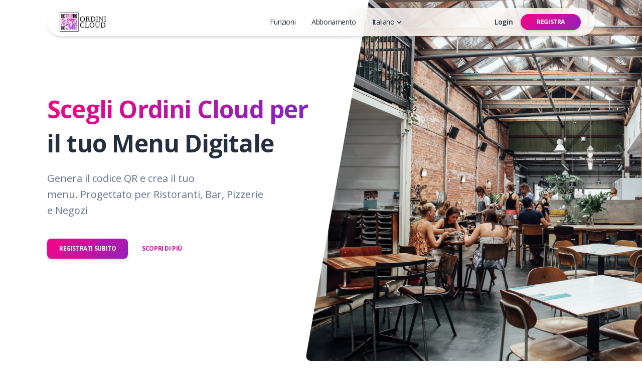

--- FILE ---
content_type: text/html; charset=UTF-8
request_url: https://ordini-cloud.com/
body_size: 14635
content:
<!--
=========================================================
* Soft UI Design System - v1.0.3
=========================================================

* Product Page: https://www.creative-tim.com/product/soft-ui-design-system
* Copyright 2021 Creative Tim (https://www.creative-tim.com)

Coded by www.creative-tim.com

 =========================================================

* The above copyright notice and this permission notice shall be included in all copies or substantial portions of the Software. -->
<!DOCTYPE html>
<html lang="en">

<head>
    <meta charset="utf-8" />
    <meta name="viewport" content="width=device-width, initial-scale=1, shrink-to-fit=no">
    <link rel="apple-touch-icon" sizes="76x76" href="https://ordini-cloud.com/softd/img/apple-icon.png">
    <link rel="icon" type="image/png" href="https://ordini-cloud.com/softd/img/favicon.png">
    <meta name="csrf-token" content="rTGNEyiDo6JT75mLSPjjeWuoaWcEnHWEU5keN1iy">
    <title>Ordini Cloud</title>
  
    <!-- Global site tag (gtag.js) - Google Analytics -->
            <script async src="https://www.googletagmanager.com/gtag/js?id=G-T2LY2KCTNN"></script>
        <script>
            window.dataLayer = window.dataLayer || [];
            function gtag(){dataLayer.push(arguments);}
            gtag('js', new Date());

            gtag('config', 'G-T2LY2KCTNN');
        </script>
    
        <!-- Web Application Manifest -->
<link rel="manifest" href="https://ordini-cloud.com/manifest.json">
<!-- Chrome for Android theme color -->
<meta name="theme-color" content="#000000">

<!-- Add to homescreen for Chrome on Android -->
<meta name="mobile-web-app-capable" content="yes">
<meta name="application-name" content="Ordini Cloud">
<link rel="icon" sizes="256x256" href="android-chrome-256x256.png">

<!-- Add to homescreen for Safari on iOS -->
<meta name="apple-mobile-web-app-capable" content="yes">
<meta name="apple-mobile-web-app-status-bar-style" content="black">
<meta name="apple-mobile-web-app-title" content="Ordini Cloud">
<link rel="apple-touch-icon" href="android-chrome-256x256.png">


<link href="/images/icons/splash-750x1334.png" media="(device-width: 375px) and (device-height: 667px) and (-webkit-device-pixel-ratio: 2)" rel="apple-touch-startup-image" />
<link href="/images/icons/splash-1242x2208.png" media="(device-width: 621px) and (device-height: 1104px) and (-webkit-device-pixel-ratio: 3)" rel="apple-touch-startup-image" />
<link href="/images/icons/splash-1125x2436.png" media="(device-width: 375px) and (device-height: 812px) and (-webkit-device-pixel-ratio: 3)" rel="apple-touch-startup-image" />
<link href="/images/icons/splash-828x1792.png" media="(device-width: 414px) and (device-height: 896px) and (-webkit-device-pixel-ratio: 2)" rel="apple-touch-startup-image" />
<link href="/images/icons/splash-1242x2688.png" media="(device-width: 414px) and (device-height: 896px) and (-webkit-device-pixel-ratio: 3)" rel="apple-touch-startup-image" />
<link href="/images/icons/splash-1536x2048.png" media="(device-width: 768px) and (device-height: 1024px) and (-webkit-device-pixel-ratio: 2)" rel="apple-touch-startup-image" />
<link href="/images/icons/splash-1668x2224.png" media="(device-width: 834px) and (device-height: 1112px) and (-webkit-device-pixel-ratio: 2)" rel="apple-touch-startup-image" />
<link href="/images/icons/splash-1668x2388.png" media="(device-width: 834px) and (device-height: 1194px) and (-webkit-device-pixel-ratio: 2)" rel="apple-touch-startup-image" />
<link href="/images/icons/splash-2048x2732.png" media="(device-width: 1024px) and (device-height: 1366px) and (-webkit-device-pixel-ratio: 2)" rel="apple-touch-startup-image" />

<!-- Tile for Win8 -->
<meta name="msapplication-TileColor" content="#ffffff">
<meta name="msapplication-TileImage" content="android-chrome-256x256.png">

<script type="text/javascript">
    // Initialize the service worker
    if ('serviceWorker' in navigator) {
        navigator.serviceWorker.register('/serviceworker.js', {
            scope: '.'
        }).then(function (registration) {
            // Registration was successful
            
        }, function (err) {
            // registration failed :(
            
        });
    }
</script>
    <link rel="apple-touch-icon" sizes="180x180" href="/apple-touch-icon.png">
    <link rel="icon" type="image/png" sizes="32x32" href="/favicon-32x32.png">
    <link rel="icon" type="image/png" sizes="16x16" href="/favicon-16x16.png">

    <!--     Fonts and icons     -->
    <link href="https://fonts.googleapis.com/css?family=Open+Sans:300,400,600,700" rel="stylesheet">
    <link href="https://use.fontawesome.com/releases/v5.0.6/css/all.css" rel="stylesheet">
    <!-- Nucleo Icons -->
    <link href="https://ordini-cloud.com/softd/css/nucleo-icons.css" rel="stylesheet" />
    <link href="https://ordini-cloud.com/softd/css/nucleo-svg.css" rel="stylesheet" />
    <!-- Font Awesome Icons -->
    <link href="https://ordini-cloud.com/argonfront/css/font-awesome.css" rel="stylesheet" />
    <link href="https://ordini-cloud.com/argonfront/css/nucleo-svg.css" rel="stylesheet" />
    <!-- CSS Files -->
    <link href="https://ordini-cloud.com/softd/css/soft-ui-dashboard.css?v=1.2.3" rel="stylesheet" />
    <link href="https://ordini-cloud.com/softd/css/custom.css?v=1.2.3" rel="stylesheet" />

    <!-- Custom CSS defined by admin -->
    <link type="text/css" href="https://ordini-cloud.com/byadmin/front.css" rel="stylesheet">

</head>

<body class="landing-page">
  
  <!-- Navbar -->
  <!-- Navbar Transparent -->
  <div class="container position-sticky z-index-sticky top-0">
    <div class="row">
      <div class="col-12">
        <nav class="navbar navbar-expand-lg blur blur-rounded top-0 z-index-3 shadow position-absolute my-3 py-2 start-0 end-0 mx-4">
          <div class="container-fluid">
            <a href="/"> 
                <img src="/default/logo_oc.svg"  height="40">
              </a>
            <button class="navbar-toggler shadow-none ms-2" type="button" data-bs-toggle="collapse" data-bs-target="#navigation" aria-controls="navigation" aria-expanded="false" aria-label="Toggle navigation">
              <span class="navbar-toggler-icon mt-2">
                <span class="navbar-toggler-bar bar1"></span>
                <span class="navbar-toggler-bar bar2"></span>
                <span class="navbar-toggler-bar bar3"></span>
              </span>
            </button>
            <div class="collapse navbar-collapse pt-3 pb-2 py-lg-0 w-100" id="navigation">
              <ul class="navbar-nav navbar-nav-hover ms-lg-12 ps-lg-5 w-100">
                <!-- <li class="nav-item dropdown dropdown-hover mx-2">
                  <a class="nav-link ps-2 d-flex justify-content-between cursor-pointer align-items-center" data-scroll href="#product" aria-expanded="false">
                    Prodotto
                  </a>
                </li>-->
                <li class="nav-item dropdown dropdown-hover mx-2">
                  <a class="nav-link ps-2 d-flex justify-content-between cursor-pointer align-items-center" data-scroll href="#features" aria-expanded="false">
                    Funzioni
                  </a>
                </li>
                <li class="nav-item dropdown dropdown-hover mx-2">
                  <a class="nav-link ps-2 d-flex justify-content-between cursor-pointer align-items-center" data-scroll href="#pricing"  aria-expanded="false">
                    Abbonamento
                  </a>
                </li>
                                  <li class="nav-item dropdown dropdown-hover mx-2">
                    <a class="nav-link ps-2 d-flex justify-content-between cursor-pointer align-items-center" id="dropdownLanguages" data-bs-toggle="dropdown" aria-expanded="false">
                                               <span class="nav-link-inner--text"> Italiano</span>                                                                                          <img src="./softd/img/down-arrow-dark.svg" alt="down-arrow" class="arrow ms-1">
                      
                      <ul class="dropdown-menu" aria-labelledby="navbarDropdownMenuLink2">
                                                <li>
                            <a class="dropdown-item" href="/it">
                              
                               Italiano
                            </a>
                        </li>
                                                <li>
                            <a class="dropdown-item" href="/en">
                              
                               English
                            </a>
                        </li>
                                            </ul>
                    </a>
                  </li>
                                <li class="nav-item ms-lg-auto">
                  <a class="nav-link nav-link-icon me-2" href="https://ordini-cloud.com/home">
                                                              
                      <p class="d-inline text-sm z-index-1 font-weight-bold">Login</p>
                                      </a>
                </li>
                                  <li class="nav-item my-auto ms-3 ms-lg-0">
                    <button type="button" class="btn btn-sm  bg-gradient-primary  btn-round mb-0 me-1 mt-2 mt-md-0" onclick="$('#modal-register').modal('show')">
                      <span class="nav-link-inner--text">Registra</span>
                    </button>
                  </li>
                
                

              </ul>
            </div>
          </div>
        </nav>
        <!-- End Navbar -->
      </div>
    </div>
  </div>
  <!-- End Navbar -->
  <!-- MAIN WRAPPER-->
  <div class="wrapper">

     <!-- HERO -->
     <!-- -------- START HEADER 1 w/ text and image on right ------- -->
<header>
  <div class="page-header section-height-100">
    <div class="oblique position-absolute top-0 h-100 d-md-block d-none">
      <div class="oblique-image bg-cover position-absolute fixed-top ms-auto h-100 z-index-0 ms-n6" style="background-image:url(https://ordini-cloud.com/softd/img/poshero.jpeg)"></div>
    </div>
    <div class="container">
      <div class="row">
        <div class="col-lg-6 col-md-7 d-flex justify-content-center flex-column">
                      <script>
              function showModalPostRegister(){}
            </script>
                    
                      <h1 class="text-gradient text-primary">Scegli Ordini Cloud per</h1>
                                <h1 class="mb-4">il tuo Menu Digitale</h1>
                                <p class="lead pe-5 me-5">Genera il codice QR e crea il tuo menu. Progettato per Ristoranti, Bar, Pizzerie e Negozi</p>
                    <div class="buttons">
            <button onclick="$('#modal-register').modal('show')" type="button" class="btn bg-gradient-primary mt-4">Registrati Subito</button>
            <a href="#features" type="button" class="btn text-primary shadow-none mt-4">Scopri di più</a>
          </div>
        </div>
      </div>
    </div>
  </div>
</header>
<!-- -------- END HEADER 1 w/ text and image on right ------- -->
      <!-- EXPLAIN -->
    
      <!-- FEATURES -->
    <!-- -------- START Features w/ pattern background & stats & rocket -------- -->
<section class="pt-sm-8 pb-5 position-relative bg-gradient-primary overflow-hidden" id="features">
  <div class="position-absolute w-100 z-inde-1 top-0 mt-n3">
    <svg width="100%" viewBox="0 -2 1920 157" version="1.1" xmlns="http://www.w3.org/2000/svg" xmlns:xlink="http://www.w3.org/1999/xlink">
      <title>wave-down</title>
      <g id="Page-1" stroke="none" stroke-width="1" fill="none" fill-rule="evenodd">
        <g id="Artboard" fill="#FFFFFF" fill-rule="nonzero">
          <g id="wave-down">
            <path d="M0,60.8320331 C299.333333,115.127115 618.333333,111.165365 959,47.8320321 C1299.66667,-15.5013009 1620.66667,-15.2062179 1920,47.8320331 L1920,156.389409 L0,156.389409 L0,60.8320331 Z" id="Path-Copy-2" transform="translate(960.000000, 78.416017) rotate(180.000000) translate(-960.000000, -78.416017) "></path>
          </g>
        </g>
      </g>
    </svg>
  </div>
  <div class="container">
    <div class="row">
      <div class="col-md-8 text-left mb-5 mt-5">
                  <h3 class="text-white z-index-1 position-relative">Funzionalita&#039;</h3>
                          <p class="text-white opacity-8 mb-0">- Creazione e gestione del menu digitale- con la possibilita&#039; di ricevere gli Ordini via WhatsAppCosa aspetti. Crea il tuo account gratis adesso e scopri tutte le possibilità.</p>
              </div>
    </div>
    <div class="row mb-9">

                <!-- Card  -->
          <div class="col-lg-6 col-12 mt-3">
            <div class="card card-profile mt-lg-0 mt-5 overflow-hidden z-index-2">
              <div class="row">
                <div class="col-lg-4 col-md-6 col-12 pe-lg-0">
                  <a href="javascript:;">
                    <div class="p-3 pe-0">
                    <img 
                      class="w-100 border-radius-md" 
                      src='https://ordini-cloud.com/social/img/SVG/512/menu.svg' 
                    >
                    </div>
                  </a>
                </div>
                <div class="col-lg-8 col-md-6 col-12 ps-lg-0 my-auto">
                  <div class="card-body">
                    <h5 class="mb-0">Crea il tuo menu</h5>
                    <h6 class="text-info"></h6>
                    <p>Crea e gestisci il menu online. Aggiorna quando vuoi. Facile!</p>
                  </div>
                </div>
              </div>
            </div>
          </div>
          <!-- End card -->
                <!-- Card  -->
          <div class="col-lg-6 col-12 mt-3">
            <div class="card card-profile mt-lg-0 mt-5 overflow-hidden z-index-2">
              <div class="row">
                <div class="col-lg-4 col-md-6 col-12 pe-lg-0">
                  <a href="javascript:;">
                    <div class="p-3 pe-0">
                    <img 
                      class="w-100 border-radius-md" 
                      src='https://ordini-cloud.com/social/img/SVG/512/chat.svg' 
                    >
                    </div>
                  </a>
                </div>
                <div class="col-lg-8 col-md-6 col-12 ps-lg-0 my-auto">
                  <div class="card-body">
                    <h5 class="mb-0">Ordini via chat</h5>
                    <h6 class="text-info"></h6>
                    <p>Per ogni ordine ricevi anche una notifica su WhatsApp. Continua la conversazione per completare il tuo ordine</p>
                  </div>
                </div>
              </div>
            </div>
          </div>
          <!-- End card -->
                <!-- Card  -->
          <div class="col-lg-6 col-12 mt-3">
            <div class="card card-profile mt-lg-0 mt-5 overflow-hidden z-index-2">
              <div class="row">
                <div class="col-lg-4 col-md-6 col-12 pe-lg-0">
                  <a href="javascript:;">
                    <div class="p-3 pe-0">
                    <img 
                      class="w-100 border-radius-md" 
                      src='https://ordini-cloud.com/social/img/SVG/512/money.svg' 
                    >
                    </div>
                  </a>
                </div>
                <div class="col-lg-8 col-md-6 col-12 ps-lg-0 my-auto">
                  <div class="card-body">
                    <h5 class="mb-0">Pagamenti</h5>
                    <h6 class="text-info"></h6>
                    <p>Accetta Contanti alla consegna oppure ricevi il pagamento tramite link. 20+ metodi di pagamento disponibili.</p>
                  </div>
                </div>
              </div>
            </div>
          </div>
          <!-- End card -->
                <!-- Card  -->
          <div class="col-lg-6 col-12 mt-3">
            <div class="card card-profile mt-lg-0 mt-5 overflow-hidden z-index-2">
              <div class="row">
                <div class="col-lg-4 col-md-6 col-12 pe-lg-0">
                  <a href="javascript:;">
                    <div class="p-3 pe-0">
                    <img 
                      class="w-100 border-radius-md" 
                      src='https://ordini-cloud.com/social/img/SVG/512/ordering.svg' 
                    >
                    </div>
                  </a>
                </div>
                <div class="col-lg-8 col-md-6 col-12 ps-lg-0 my-auto">
                  <div class="card-body">
                    <h5 class="mb-0">Semplifica le tue ordinazioni</h5>
                    <h6 class="text-info"></h6>
                    <p>Devi solo crea il tuo menu, tutto qui, e sei pronto a ricevere ordini sul tuo telefono tramite WhatsApp.</p>
                  </div>
                </div>
              </div>
            </div>
          </div>
          <!-- End card -->
                <!-- Card  -->
          <div class="col-lg-6 col-12 mt-3">
            <div class="card card-profile mt-lg-0 mt-5 overflow-hidden z-index-2">
              <div class="row">
                <div class="col-lg-4 col-md-6 col-12 pe-lg-0">
                  <a href="javascript:;">
                    <div class="p-3 pe-0">
                    <img 
                      class="w-100 border-radius-md" 
                      src='https://ordini-cloud.com/social/img/SVG/512/analytics.svg' 
                    >
                    </div>
                  </a>
                </div>
                <div class="col-lg-8 col-md-6 col-12 ps-lg-0 my-auto">
                  <div class="card-body">
                    <h5 class="mb-0">Statistiche Visite &amp; Ordini</h5>
                    <h6 class="text-info"></h6>
                    <p>Rapporti dettagliati sugli ordini e incassi. Controlla la tua attività e controlla la crescita.</p>
                  </div>
                </div>
              </div>
            </div>
          </div>
          <!-- End card -->
                <!-- Card  -->
          <div class="col-lg-6 col-12 mt-3">
            <div class="card card-profile mt-lg-0 mt-5 overflow-hidden z-index-2">
              <div class="row">
                <div class="col-lg-4 col-md-6 col-12 pe-lg-0">
                  <a href="javascript:;">
                    <div class="p-3 pe-0">
                    <img 
                      class="w-100 border-radius-md" 
                      src='https://ordini-cloud.com/social/img/SVG/512/customers.svg' 
                    >
                    </div>
                  </a>
                </div>
                <div class="col-lg-8 col-md-6 col-12 ps-lg-0 my-auto">
                  <div class="card-body">
                    <h5 class="mb-0">Conosci i tuoi clienti</h5>
                    <h6 class="text-info"></h6>
                    <p>Crea un contatto diretto con i tuoi clienti. I clienti soddisfatti sapranno come contattarti la prossima volta.</p>
                  </div>
                </div>
              </div>
            </div>
          </div>
          <!-- End card -->
      
  
    </div>

  </div>
  <div class="position-absolute w-100 bottom-0">
    <svg width="100%" viewBox="0 -1 1920 166" version="1.1" xmlns="http://www.w3.org/2000/svg" xmlns:xlink="http://www.w3.org/1999/xlink">
      <title>wave-up</title>
      <g id="Page-1" stroke="none" stroke-width="1" fill="none" fill-rule="evenodd">
        <g id="Artboard" transform="translate(0.000000, 5.000000)" fill="#FFFFFF" fill-rule="nonzero">
          <g id="wave-up" transform="translate(0.000000, -5.000000)">
            <path d="M0,70 C298.666667,105.333333 618.666667,95 960,39 C1301.33333,-17 1621.33333,-11.3333333 1920,56 L1920,165 L0,165 L0,70 Z" id="Path" fill="#fff"></path>
          </g>
        </g>
      </g>
    </svg>
  </div>
</section>
<!-- -------- END Features w/ pattern background & stats & rocket -------- -->
    <!-- STORES -->
    <!-- Stores -->
<div class="container">
  <div class="row">
      <div class="col-lg-6 mx-auto text-center">
                  <h2 class="text-gradient text-primary mb-0">Loro hanno scelto Ordini Cloud</h2>
                          <h2 class="mb-3">Tu cosa stai aspettando?</h2>
                          <p>Sfoglia l&#039;elenco delle attività che hanno scelto Ordini Cloud per la gestione delle loro ordinazioni</p>
              </div>
  </div>
    <div class="row">
                          <div class="col-xl-3 col-lg-6 col-md-6 col-sm-6">
              <div class="card mb-4">
                  <a href="https://ordini-cloud.com/store/excalibur-carbonia"><img class="img-fluid lazy card-img-top" src="/uploads/restorants/90ded215-94ec-47ba-874d-cdc7f07a26f5_large.jpg" data-src="/default/restaurant_large.jpg" alt=""></a>
                  <div class="card-body">
                    <p class="card-title"><a href="https://ordini-cloud.com/store/excalibur-carbonia"><strong>Excalibur Carbonia</strong></a></p>
                  <!-- <span class="float-right"><i class="fa fa-star" style="color: #dc3545"></i> <strong>0.0 <span class="small">/ 5 (0)</strong></span></span><br /> -->
                  <p class="card-text"><span class="res_description">Ristorante Pizzeria</span><br /></p>
                  
                  </div>
                  <div class="card-footer">
                  <div class="stats">
                                        </div>
                    <!-- <div class="stats">
                                        </div> -->
                  </div>
              </div>
          </div>
                              <div class="col-xl-3 col-lg-6 col-md-6 col-sm-6">
              <div class="card mb-4">
                  <a href="https://ordini-cloud.com/store/ciabot-enoteca-alimentare"><img class="img-fluid lazy card-img-top" src="/uploads/restorants/1770523a-8838-432a-986d-d4656fc0c358_large.jpg" data-src="/default/restaurant_large.jpg" alt=""></a>
                  <div class="card-body">
                    <p class="card-title"><a href="https://ordini-cloud.com/store/ciabot-enoteca-alimentare"><strong>Ciabòt Enoteca Alimentare</strong></a></p>
                  <!-- <span class="float-right"><i class="fa fa-star" style="color: #dc3545"></i> <strong>0.0 <span class="small">/ 5 (0)</strong></span></span><br /> -->
                  <p class="card-text"><span class="res_description">Al Ciabòt è possibile degustare vini italiani, provenienti da tutta Italia. La cucina offre crostoni della casa e panuozzi della tradizione napoletana.</span><br /></p>
                  
                  </div>
                  <div class="card-footer">
                  <div class="stats">
                                        </div>
                    <!-- <div class="stats">
                                        </div> -->
                  </div>
              </div>
          </div>
                              <div class="col-xl-3 col-lg-6 col-md-6 col-sm-6">
              <div class="card mb-4">
                  <a href="https://ordini-cloud.com/store/happy"><img class="img-fluid lazy card-img-top" src="/uploads/restorants/ef6ff2a5-7174-4b1d-9bd6-377aee8eeba0_large.jpg" data-src="/default/restaurant_large.jpg" alt=""></a>
                  <div class="card-body">
                    <p class="card-title"><a href="https://ordini-cloud.com/store/happy"><strong>Happy</strong></a></p>
                  <!-- <span class="float-right"><i class="fa fa-star" style="color: #dc3545"></i> <strong>0.0 <span class="small">/ 5 (0)</strong></span></span><br /> -->
                  <p class="card-text"><span class="res_description">Sushi &amp; Meat &amp; Drinks</span><br /></p>
                  
                  </div>
                  <div class="card-footer">
                  <div class="stats">
                                        </div>
                    <!-- <div class="stats">
                                        </div> -->
                  </div>
              </div>
          </div>
                              <div class="col-xl-3 col-lg-6 col-md-6 col-sm-6">
              <div class="card mb-4">
                  <a href="https://ordini-cloud.com/store/ristorantepizzeriaciccittu"><img class="img-fluid lazy card-img-top" src="/uploads/restorants/646949c9-f22f-4116-bcda-67c444a0e25f_large.jpg" data-src="/default/restaurant_large.jpg" alt=""></a>
                  <div class="card-body">
                    <p class="card-title"><a href="https://ordini-cloud.com/store/ristorantepizzeriaciccittu"><strong>Ristorante Pizzeria Ciccittu</strong></a></p>
                  <!-- <span class="float-right"><i class="fa fa-star" style="color: #dc3545"></i> <strong>0.0 <span class="small">/ 5 (0)</strong></span></span><br /> -->
                  <p class="card-text"><span class="res_description">Ristorante Pizzeria Ciccittu</span><br /></p>
                  
                  </div>
                  <div class="card-footer">
                  <div class="stats">
                                        </div>
                    <!-- <div class="stats">
                                        </div> -->
                  </div>
              </div>
          </div>
                              <div class="col-xl-3 col-lg-6 col-md-6 col-sm-6">
              <div class="card mb-4">
                  <a href="https://ordini-cloud.com/store/ristorantepizzerianautilus"><img class="img-fluid lazy card-img-top" src="/uploads/restorants/d9964f55-3135-44d1-94a9-29c94cf76237_large.jpg" data-src="/default/restaurant_large.jpg" alt=""></a>
                  <div class="card-body">
                    <p class="card-title"><a href="https://ordini-cloud.com/store/ristorantepizzerianautilus"><strong>Ristorante Pizzeria Nautilus</strong></a></p>
                  <!-- <span class="float-right"><i class="fa fa-star" style="color: #dc3545"></i> <strong>0.0 <span class="small">/ 5 (0)</strong></span></span><br /> -->
                  <p class="card-text"><span class="res_description">Ristorante Pizzeria</span><br /></p>
                  
                  </div>
                  <div class="card-footer">
                  <div class="stats">
                                        </div>
                    <!-- <div class="stats">
                                        </div> -->
                  </div>
              </div>
          </div>
                              <div class="col-xl-3 col-lg-6 col-md-6 col-sm-6">
              <div class="card mb-4">
                  <a href="https://ordini-cloud.com/store/happywest"><img class="img-fluid lazy card-img-top" src="/uploads/restorants/51e6df1e-6c14-4244-a5a6-b32adbc12f09_large.jpg" data-src="/default/restaurant_large.jpg" alt=""></a>
                  <div class="card-body">
                    <p class="card-title"><a href="https://ordini-cloud.com/store/happywest"><strong>Happy West</strong></a></p>
                  <!-- <span class="float-right"><i class="fa fa-star" style="color: #dc3545"></i> <strong>0.0 <span class="small">/ 5 (0)</strong></span></span><br /> -->
                  <p class="card-text"><span class="res_description">Ristorante Steak House</span><br /></p>
                  
                  </div>
                  <div class="card-footer">
                  <div class="stats">
                                        </div>
                    <!-- <div class="stats">
                                        </div> -->
                  </div>
              </div>
          </div>
                              <div class="col-xl-3 col-lg-6 col-md-6 col-sm-6">
              <div class="card mb-4">
                  <a href="https://ordini-cloud.com/store/portopinobeachclub"><img class="img-fluid lazy card-img-top" src="/uploads/restorants/6ec0798c-a2c6-4f69-a118-9661b6707018_large.jpg" data-src="/default/restaurant_large.jpg" alt=""></a>
                  <div class="card-body">
                    <p class="card-title"><a href="https://ordini-cloud.com/store/portopinobeachclub"><strong>Porto Pino Beach Club</strong></a></p>
                  <!-- <span class="float-right"><i class="fa fa-star" style="color: #dc3545"></i> <strong>0.0 <span class="small">/ 5 (0)</strong></span></span><br /> -->
                  <p class="card-text"><span class="res_description">Località prima spiaggia Porto Pino. info e prenotazioni: +393395414217</span><br /></p>
                  
                  </div>
                  <div class="card-footer">
                  <div class="stats">
                                        </div>
                    <!-- <div class="stats">
                                        </div> -->
                  </div>
              </div>
          </div>
                              <div class="col-xl-3 col-lg-6 col-md-6 col-sm-6">
              <div class="card mb-4">
                  <a href="https://ordini-cloud.com/store/happyfish"><img class="img-fluid lazy card-img-top" src="/uploads/restorants/38c3ba74-808d-4d39-8047-dfc61ec58e27_large.jpg" data-src="/default/restaurant_large.jpg" alt=""></a>
                  <div class="card-body">
                    <p class="card-title"><a href="https://ordini-cloud.com/store/happyfish"><strong>Happy Fish</strong></a></p>
                  <!-- <span class="float-right"><i class="fa fa-star" style="color: #dc3545"></i> <strong>0.0 <span class="small">/ 5 (0)</strong></span></span><br /> -->
                  <p class="card-text"><span class="res_description">Specialità di Mare</span><br /></p>
                  
                  </div>
                  <div class="card-footer">
                  <div class="stats">
                                        </div>
                    <!-- <div class="stats">
                                        </div> -->
                  </div>
              </div>
          </div>
                              <div class="col-xl-3 col-lg-6 col-md-6 col-sm-6">
              <div class="card mb-4">
                  <a href="https://ordini-cloud.com/store/rossobrace"><img class="img-fluid lazy card-img-top" src="/uploads/restorants/a0142d0a-9f72-4310-8007-dc98cc15ee5b_large.jpg" data-src="/default/restaurant_large.jpg" alt=""></a>
                  <div class="card-body">
                    <p class="card-title"><a href="https://ordini-cloud.com/store/rossobrace"><strong>Rosso Brace</strong></a></p>
                  <!-- <span class="float-right"><i class="fa fa-star" style="color: #dc3545"></i> <strong>0.0 <span class="small">/ 5 (0)</strong></span></span><br /> -->
                  <p class="card-text"><span class="res_description">Ristorante e Pizzeria da Tony e Vale</span><br /></p>
                  
                  </div>
                  <div class="card-footer">
                  <div class="stats">
                                        </div>
                    <!-- <div class="stats">
                                        </div> -->
                  </div>
              </div>
          </div>
                              <div class="col-xl-3 col-lg-6 col-md-6 col-sm-6">
              <div class="card mb-4">
                  <a href="https://ordini-cloud.com/store/newbyronbay"><img class="img-fluid lazy card-img-top" src="/uploads/restorants/2d14e0b6-93de-4937-ad13-b4887a10b5d5_large.jpg" data-src="/default/restaurant_large.jpg" alt=""></a>
                  <div class="card-body">
                    <p class="card-title"><a href="https://ordini-cloud.com/store/newbyronbay"><strong>New Byron Bay</strong></a></p>
                  <!-- <span class="float-right"><i class="fa fa-star" style="color: #dc3545"></i> <strong>0.0 <span class="small">/ 5 (0)</strong></span></span><br /> -->
                  <p class="card-text"><span class="res_description">Breakfast Restaurant and Cocktail Bar - per prenotazioni +39 0781 1860989</span><br /></p>
                  
                  </div>
                  <div class="card-footer">
                  <div class="stats">
                                        </div>
                    <!-- <div class="stats">
                                        </div> -->
                  </div>
              </div>
          </div>
                              <div class="col-xl-3 col-lg-6 col-md-6 col-sm-6">
              <div class="card mb-4">
                  <a href="https://ordini-cloud.com/store/bes"><img class="img-fluid lazy card-img-top" src="/uploads/restorants/659f6b5a-1b58-4c03-99f3-4fcf9a71e24c_large.jpg" data-src="/default/restaurant_large.jpg" alt=""></a>
                  <div class="card-body">
                    <p class="card-title"><a href="https://ordini-cloud.com/store/bes"><strong>BES</strong></a></p>
                  <!-- <span class="float-right"><i class="fa fa-star" style="color: #dc3545"></i> <strong>0.0 <span class="small">/ 5 (0)</strong></span></span><br /> -->
                  <p class="card-text"><span class="res_description">Food and Drinks  VISITA</span><br /></p>
                  
                  </div>
                  <div class="card-footer">
                  <div class="stats">
                                        </div>
                    <!-- <div class="stats">
                                          <small>
                        <i class="fa fa-euro"></i> <span class="res_mimimum">Ordine minimo: €200.00</span>
                      </small>
                                        </div> -->
                  </div>
              </div>
          </div>
                              <div class="col-xl-3 col-lg-6 col-md-6 col-sm-6">
              <div class="card mb-4">
                  <a href="https://ordini-cloud.com/store/pizzeriadaguzzo"><img class="img-fluid lazy card-img-top" src="/uploads/restorants/abbb291c-3b63-4f69-b464-fc2db509544c_large.jpg" data-src="/default/restaurant_large.jpg" alt=""></a>
                  <div class="card-body">
                    <p class="card-title"><a href="https://ordini-cloud.com/store/pizzeriadaguzzo"><strong>Pizzeria Da Guzzo</strong></a></p>
                  <!-- <span class="float-right"><i class="fa fa-star" style="color: #dc3545"></i> <strong>0.0 <span class="small">/ 5 (0)</strong></span></span><br /> -->
                  <p class="card-text"><span class="res_description">Pizzeria Bisteccheria</span><br /></p>
                  
                  </div>
                  <div class="card-footer">
                  <div class="stats">
                                        </div>
                    <!-- <div class="stats">
                                        </div> -->
                  </div>
              </div>
          </div>
                              <div class="col-xl-3 col-lg-6 col-md-6 col-sm-6">
              <div class="card mb-4">
                  <a href="https://ordini-cloud.com/store/lalanterna"><img class="img-fluid lazy card-img-top" src="/uploads/restorants/b512c8f3-0e48-478c-8dda-0878d92d90af_large.jpg" data-src="/default/restaurant_large.jpg" alt=""></a>
                  <div class="card-body">
                    <p class="card-title"><a href="https://ordini-cloud.com/store/lalanterna"><strong>La Lanterna</strong></a></p>
                  <!-- <span class="float-right"><i class="fa fa-star" style="color: #dc3545"></i> <strong>0.0 <span class="small">/ 5 (0)</strong></span></span><br /> -->
                  <p class="card-text"><span class="res_description">Il ristorante conta 50 posti interni e altri 50 esterni nel periodo estivo, facendo sì che si crei un ambiente familiare e confortevole nelle sue piccole dimensioni.</span><br /></p>
                  
                  </div>
                  <div class="card-footer">
                  <div class="stats">
                                        </div>
                    <!-- <div class="stats">
                                        </div> -->
                  </div>
              </div>
          </div>
                              <div class="col-xl-3 col-lg-6 col-md-6 col-sm-6">
              <div class="card mb-4">
                  <a href="https://ordini-cloud.com/store/osteraia"><img class="img-fluid lazy card-img-top" src="/uploads/restorants/266b6a39-9ce0-40e4-bc89-80b7a6abb13b_large.jpg" data-src="/default/restaurant_large.jpg" alt=""></a>
                  <div class="card-body">
                    <p class="card-title"><a href="https://ordini-cloud.com/store/osteraia"><strong>OSTERAIA</strong></a></p>
                  <!-- <span class="float-right"><i class="fa fa-star" style="color: #dc3545"></i> <strong>0.0 <span class="small">/ 5 (0)</strong></span></span><br /> -->
                  <p class="card-text"><span class="res_description">Osteria su quattro ruote che propone cucina Sardo-Romagnola, tradizionale e creativa. Sapori genuini da gustare a Eventi, Fiere, feste e cene private.</span><br /></p>
                  
                  </div>
                  <div class="card-footer">
                  <div class="stats">
                                        </div>
                    <!-- <div class="stats">
                                          <small>
                        <i class="fa fa-euro"></i> <span class="res_mimimum">Ordine minimo: €6.00</span>
                      </small>
                                        </div> -->
                  </div>
              </div>
          </div>
                              <div class="col-xl-3 col-lg-6 col-md-6 col-sm-6">
              <div class="card mb-4">
                  <a href="https://ordini-cloud.com/store/blanconiglio"><img class="img-fluid lazy card-img-top" src="/uploads/restorants/c842bb6f-7451-4931-85ef-9eaec41ac5a3_large.jpg" data-src="/default/restaurant_large.jpg" alt=""></a>
                  <div class="card-body">
                    <p class="card-title"><a href="https://ordini-cloud.com/store/blanconiglio"><strong>Blanconiglio Irish Pub</strong></a></p>
                  <!-- <span class="float-right"><i class="fa fa-star" style="color: #dc3545"></i> <strong>0.0 <span class="small">/ 5 (0)</strong></span></span><br /> -->
                  <p class="card-text"><span class="res_description">Il Blanconiglio Irish Pub, ispirato al mondo di “Alice nel Paese delle Meraviglie”, unisce la tradizione irlandese a sapori mondiali, dalla gastronomia messicana allo street food americano.</span><br /></p>
                  
                  </div>
                  <div class="card-footer">
                  <div class="stats">
                                        </div>
                    <!-- <div class="stats">
                                          <small>
                        <i class="fa fa-euro"></i> <span class="res_mimimum">Ordine minimo: €10.00</span>
                      </small>
                                        </div> -->
                  </div>
              </div>
          </div>
                              <div class="col-xl-3 col-lg-6 col-md-6 col-sm-6">
              <div class="card mb-4">
                  <a href="https://ordini-cloud.com/store/rioplazacafe"><img class="img-fluid lazy card-img-top" src="/uploads/restorants/a1b4bf48-ea04-422a-9b57-c3f1033b0bca_large.jpg" data-src="/default/restaurant_large.jpg" alt=""></a>
                  <div class="card-body">
                    <p class="card-title"><a href="https://ordini-cloud.com/store/rioplazacafe"><strong>Rio Plaza Café</strong></a></p>
                  <!-- <span class="float-right"><i class="fa fa-star" style="color: #dc3545"></i> <strong>0.0 <span class="small">/ 5 (0)</strong></span></span><br /> -->
                  <p class="card-text"><span class="res_description">Bar, Caffetteria, Cornetteria, Gelateria artigianale, Panini, Piadina, Taglieri, Crêpes, e tanto altro!!</span><br /></p>
                  
                  </div>
                  <div class="card-footer">
                  <div class="stats">
                                        </div>
                    <!-- <div class="stats">
                                          <small>
                        <i class="fa fa-euro"></i> <span class="res_mimimum">Ordine minimo: €5.00</span>
                      </small>
                                        </div> -->
                  </div>
              </div>
          </div>
                              <div class="col-xl-3 col-lg-6 col-md-6 col-sm-6">
              <div class="card mb-4">
                  <a href="https://ordini-cloud.com/store/electracafeletterario"><img class="img-fluid lazy card-img-top" src="/default/restaurant_large.jpg" data-src="/default/restaurant_large.jpg" alt=""></a>
                  <div class="card-body">
                    <p class="card-title"><a href="https://ordini-cloud.com/store/electracafeletterario"><strong>Electra Cafe Letterario</strong></a></p>
                  <!-- <span class="float-right"><i class="fa fa-star" style="color: #dc3545"></i> <strong>0.0 <span class="small">/ 5 (0)</strong></span></span><br /> -->
                  <p class="card-text"><span class="res_description"></span><br /></p>
                  
                  </div>
                  <div class="card-footer">
                  <div class="stats">
                                        </div>
                    <!-- <div class="stats">
                                        </div> -->
                  </div>
              </div>
          </div>
                              <div class="col-xl-3 col-lg-6 col-md-6 col-sm-6">
              <div class="card mb-4">
                  <a href="https://ordini-cloud.com/store/ztzgztajcbglrcnybyzrpnr"><img class="img-fluid lazy card-img-top" src="/default/restaurant_large.jpg" data-src="/default/restaurant_large.jpg" alt=""></a>
                  <div class="card-body">
                    <p class="card-title"><a href="https://ordini-cloud.com/store/ztzgztajcbglrcnybyzrpnr"><strong>ZtZgzTAjcBglrcnYBYzRPNR</strong></a></p>
                  <!-- <span class="float-right"><i class="fa fa-star" style="color: #dc3545"></i> <strong>0.0 <span class="small">/ 5 (0)</strong></span></span><br /> -->
                  <p class="card-text"><span class="res_description"></span><br /></p>
                  
                  </div>
                  <div class="card-footer">
                  <div class="stats">
                                        </div>
                    <!-- <div class="stats">
                                        </div> -->
                  </div>
              </div>
          </div>
              </div>
  </div>

    <!-- DEMO -->
    <div id="demo" class="section features-1">
  <div class="container">
    <div class="row">
      <div class="col-md-8 mx-auto text-center">
        <span class="badge badge-success badge-pill mb-3">Demo</span><br/>
        <h3 class="display-5 ckedit" key="demo_title" id="demo_title">Prova il QR dal tuo telefono</h3>
        <p class="lead ckedit" key="demo_description" id="demo_description">Scansiona il codice QR per aprire il menu sul telefono. Non devi scaricare nessuna app. Invia il tuo ordine al negozio di prova via WhatsApp. E no, non ti prepararemo l&#039;ordine :)</p>
        <!-- DEMO QR-->
        <br />
        <img class="img-thumbnail img-fluid rounded shadow" data-bs-toggle="tooltip" data-bs-placement="top"
          title="Puoi inquadrarlo con la fotocamera del cellulare. Nessuna App richiesta." data-container="body"
          data-animation="true"
          src="https://api.qrserver.com/v1/create-qr-code/?size=150x150&data=https://ordini-cloud.com/store/demo-burger" />
        <!-- END DEMO QR-->
        <br /> <br />
        <a type="button" target="_blank" class="btn btn-outline-primary" href="https://ordini-cloud.com/store/demo-burger">Prova su web</a>
        
      </div>
    </div>
    <div class="row">


    </div>
  </div>
</div>    
    <!-- PRICING -->
    <section id="pricing" class="py-3">
  <div class="bg-gradient-dark position-relative m-3 border-radius-xl">
    <img src="https://ordini-cloud.com/softd/img/shapes/waves-white.svg" alt="pattern-lines" class="position-absolute start-0 top-md-0 w-100 opacity-6">
    <div class="container pb-lg-9 pb-7 pt-7 postion-relative z-index-2">
      <div class="row">
        <div class="col-md-8 mx-auto text-center">
          <span class="badge bg-gradient-dark mb-2">Abbonamento</span>
                      <h3 class="text-primary text-white">Scegli il tuo abbonamento</h3>
                                <p class="text-primary text-white">Con ogni abbonamento hai diritto agli aggiornamenti gratuiti e supporto via mail.</p>
                  </div>
      </div>
    </div>
  </div>
  <div class="mt-n8">
    <div class="container">
      <div class="row">
                  <div class="col-lg-3 mb-lg-auto mb-4 my-auto p-md-0 ms-auto">
  <div class="card  border-radius-top-end-lg-0 border-radius-bottom-end-lg-0 ">
    <div class="card-header text-center pt-4 pb-3">
      <h6 class="display-6" class="text-dark opacity-8 mb-0">Free</h6>
      <p class="card-text">Per piccole attività, ristoranti o bar, con le funzioni di base per generare il menu QR, senza alcun costo.</p>
        <h1 class="font-weight-bolder">
          <small>€0.00</small>
          
        </h1>
    </div>
    <div class="card-body mx-auto pt-0">
            <div class="justify-content-left d-flex px-2 py-1">
        <div>
          <i class="fas fa-check text-dark opacity-6 text-sm"></i>
        </div>
        <div class="ps-2">
          <span class="text-sm">Generatore di QR</span>
        </div>
      </div>
            <div class="justify-content-left d-flex px-2 py-1">
        <div>
          <i class="fas fa-check text-dark opacity-6 text-sm"></i>
        </div>
        <div class="ps-2">
          <span class="text-sm"> Gestione Menu e Prodotti</span>
        </div>
      </div>
            <div class="justify-content-left d-flex px-2 py-1">
        <div>
          <i class="fas fa-check text-dark opacity-6 text-sm"></i>
        </div>
        <div class="ps-2">
          <span class="text-sm"> Visualizzazioni illimitate</span>
        </div>
      </div>
            <div class="justify-content-left d-flex px-2 py-1">
        <div>
          <i class="fas fa-check text-dark opacity-6 text-sm"></i>
        </div>
        <div class="ps-2">
          <span class="text-sm"> limite di 30 prodotti nel menu</span>
        </div>
      </div>
            <div class="justify-content-left d-flex px-2 py-1">
        <div>
          <i class="fas fa-check text-dark opacity-6 text-sm"></i>
        </div>
        <div class="ps-2">
          <span class="text-sm"> Supporto via e-mail</span>
        </div>
      </div>
          </div>
    
  </div>
</div>


       

                        <div class="col-lg-3 p-md-0 mb-lg-auto mb-4 z-index-2">
  <div class="card   ">
    <div class="card-header text-center pt-4 pb-3">
      <h6 class="display-6" class="text-dark opacity-8 mb-0">Bronzo</h6>
      <p class="card-text">Per attività di medie dimensioni, il menu QR con ordinazioni per Consegna, Asporto o al tavolo.</p>
        <h1 class="font-weight-bolder">
          <small>€9.00</small>
          
        </h1>
    </div>
    <div class="card-body mx-auto pt-0">
            <div class="justify-content-left d-flex px-2 py-1">
        <div>
          <i class="fas fa-check text-dark opacity-6 text-sm"></i>
        </div>
        <div class="ps-2">
          <span class="text-sm">Generatore di QR</span>
        </div>
      </div>
            <div class="justify-content-left d-flex px-2 py-1">
        <div>
          <i class="fas fa-check text-dark opacity-6 text-sm"></i>
        </div>
        <div class="ps-2">
          <span class="text-sm"> Gestione Menu e Prodotti</span>
        </div>
      </div>
            <div class="justify-content-left d-flex px-2 py-1">
        <div>
          <i class="fas fa-check text-dark opacity-6 text-sm"></i>
        </div>
        <div class="ps-2">
          <span class="text-sm"> Visualizzazioni illimitate</span>
        </div>
      </div>
            <div class="justify-content-left d-flex px-2 py-1">
        <div>
          <i class="fas fa-check text-dark opacity-6 text-sm"></i>
        </div>
        <div class="ps-2">
          <span class="text-sm"> Prodotti illimitati nel menu</span>
        </div>
      </div>
            <div class="justify-content-left d-flex px-2 py-1">
        <div>
          <i class="fas fa-check text-dark opacity-6 text-sm"></i>
        </div>
        <div class="ps-2">
          <span class="text-sm"> 100 ordini al mese</span>
        </div>
      </div>
            <div class="justify-content-left d-flex px-2 py-1">
        <div>
          <i class="fas fa-check text-dark opacity-6 text-sm"></i>
        </div>
        <div class="ps-2">
          <span class="text-sm"> Supporto via e-mail</span>
        </div>
      </div>
          </div>
    
  </div>
</div>


       

                        <div class="col-lg-3 mb-lg-auto mb-4 my-auto p-md-0 me-auto">
  <div class="card  border-radius-top-start-lg-0 border-radius-bottom-start-lg-0 ">
    <div class="card-header text-center pt-4 pb-3">
      <h6 class="display-6" class="text-dark opacity-8 mb-0">Argento</h6>
      <p class="card-text">Per attività di medie dimensioni, il menu QR con ordinazioni per Consegna, Asporto o al tavolo.</p>
        <h1 class="font-weight-bolder">
          <small>€19.00</small>
          
        </h1>
    </div>
    <div class="card-body mx-auto pt-0">
            <div class="justify-content-left d-flex px-2 py-1">
        <div>
          <i class="fas fa-check text-dark opacity-6 text-sm"></i>
        </div>
        <div class="ps-2">
          <span class="text-sm">Generatore di QR</span>
        </div>
      </div>
            <div class="justify-content-left d-flex px-2 py-1">
        <div>
          <i class="fas fa-check text-dark opacity-6 text-sm"></i>
        </div>
        <div class="ps-2">
          <span class="text-sm"> Gestione Menu e Prodotti</span>
        </div>
      </div>
            <div class="justify-content-left d-flex px-2 py-1">
        <div>
          <i class="fas fa-check text-dark opacity-6 text-sm"></i>
        </div>
        <div class="ps-2">
          <span class="text-sm"> Visualizzazioni illimitate</span>
        </div>
      </div>
            <div class="justify-content-left d-flex px-2 py-1">
        <div>
          <i class="fas fa-check text-dark opacity-6 text-sm"></i>
        </div>
        <div class="ps-2">
          <span class="text-sm"> Prodotti illimitati nel menu</span>
        </div>
      </div>
            <div class="justify-content-left d-flex px-2 py-1">
        <div>
          <i class="fas fa-check text-dark opacity-6 text-sm"></i>
        </div>
        <div class="ps-2">
          <span class="text-sm"> 300 ordini al mese</span>
        </div>
      </div>
            <div class="justify-content-left d-flex px-2 py-1">
        <div>
          <i class="fas fa-check text-dark opacity-6 text-sm"></i>
        </div>
        <div class="ps-2">
          <span class="text-sm"> Supporto via e-mail</span>
        </div>
      </div>
          </div>
    
  </div>
</div>


       

                        <div class="col-lg-3 mb-lg-auto mb-4 my-auto p-md-0 ms-auto">
  <div class="card   ">
    <div class="card-header text-center pt-4 pb-3">
      <h6 class="display-6" class="text-dark opacity-8 mb-0">Platino</h6>
      <p class="card-text">Adatto a supermercati e negozi con possibilità di fare consegne a domicilio. Accetta ordini sul cellulare per Consegna, Asporto o al tavolo.</p>
        <h1 class="font-weight-bolder">
          <small>€49.00</small>
          
        </h1>
    </div>
    <div class="card-body mx-auto pt-0">
            <div class="justify-content-left d-flex px-2 py-1">
        <div>
          <i class="fas fa-check text-dark opacity-6 text-sm"></i>
        </div>
        <div class="ps-2">
          <span class="text-sm">Accetta e Gestisci Ordini</span>
        </div>
      </div>
            <div class="justify-content-left d-flex px-2 py-1">
        <div>
          <i class="fas fa-check text-dark opacity-6 text-sm"></i>
        </div>
        <div class="ps-2">
          <span class="text-sm"> Generatore di QR</span>
        </div>
      </div>
            <div class="justify-content-left d-flex px-2 py-1">
        <div>
          <i class="fas fa-check text-dark opacity-6 text-sm"></i>
        </div>
        <div class="ps-2">
          <span class="text-sm"> Gestione Menu e Prodotti</span>
        </div>
      </div>
            <div class="justify-content-left d-flex px-2 py-1">
        <div>
          <i class="fas fa-check text-dark opacity-6 text-sm"></i>
        </div>
        <div class="ps-2">
          <span class="text-sm"> Visualizzazioni illimitate</span>
        </div>
      </div>
            <div class="justify-content-left d-flex px-2 py-1">
        <div>
          <i class="fas fa-check text-dark opacity-6 text-sm"></i>
        </div>
        <div class="ps-2">
          <span class="text-sm"> Prodotti illimitati nel menu</span>
        </div>
      </div>
            <div class="justify-content-left d-flex px-2 py-1">
        <div>
          <i class="fas fa-check text-dark opacity-6 text-sm"></i>
        </div>
        <div class="ps-2">
          <span class="text-sm"> Ordini illimitati</span>
        </div>
      </div>
            <div class="justify-content-left d-flex px-2 py-1">
        <div>
          <i class="fas fa-check text-dark opacity-6 text-sm"></i>
        </div>
        <div class="ps-2">
          <span class="text-sm"> Supporto via e-mail</span>
        </div>
      </div>
          </div>
    
  </div>
</div>


       

                    </div>
      <div class="col-md-8 mx-auto text-center mt-4">
        <button  onclick="$('#modal-register').modal('show')" type="button" class="btn btn-primary ">Registrati gratis, aggiorna il tuo abbonamento se necessario</button>
      </div>
    </div>
  </div>
</section>    
    <!-- Testimonials -->
    <!-- <section class="py-5">
  <div class="container">
    <div class="row">
      <div class="col-lg-6 mx-auto text-center">
                  <h2 class="text-gradient text-primary mb-0">Cosa dicono i commercianti</h2>
                          <h2 class="mb-3">che utlizzano Ordini Cloud</h2>
                          <p>Leggi le loro recensioni</p>
              </div>
    </div>
    <div class="row mt-6">
                    <div class="col-lg-4 col-md-8">
          <div class="card card-plain">
            <div class="card-body">
              <div class="author">
                <img src='https://ordini-cloud.com/social/img/faces/christian.jpg' alt="..." class="avatar shadow">
                <div class="name ps-2">
                  <span class="">Gabriel Martin</span>
                  <div class="stats">
                    <small class=""><i class="far fa-clock"></i> Bistrot Paul Bert, France</small>
                  </div>
                </div>
              </div>
              <p class="mt-4">"We knew that we need tool like this one. And we finally found it. Managing orders faster than ever."</p>
              <div class="rating mt-3">
                <i class="fas fa-star"></i>
                <i class="fas fa-star"></i>
                <i class="fas fa-star"></i>
                <i class="fas fa-star"></i>
                <i class="fas fa-star"></i>
              </div>
            </div>
          </div>
          <br/>
        </div>
                    <div class="col-lg-4 col-md-8">
          <div class="card card-plain">
            <div class="card-body">
              <div class="author">
                <img src='https://ordini-cloud.com/social/img/faces/team-4.jpg' alt="..." class="avatar shadow">
                <div class="name ps-2">
                  <span class="">Emma Müller </span>
                  <div class="stats">
                    <small class=""><i class="far fa-clock"></i> Amador, Germany</small>
                  </div>
                </div>
              </div>
              <p class="mt-4">"No more 30% fee on food delivery platforms. This is super cheap platforms thant saved us ton of money.  "</p>
              <div class="rating mt-3">
                <i class="fas fa-star"></i>
                <i class="fas fa-star"></i>
                <i class="fas fa-star"></i>
                <i class="fas fa-star"></i>
                <i class="fas fa-star"></i>
              </div>
            </div>
          </div>
          <br/>
        </div>
                    <div class="col-lg-4 col-md-8">
          <div class="card card-plain">
            <div class="card-body">
              <div class="author">
                <img src='https://ordini-cloud.com/social/img/faces/michael.jpg' alt="..." class="avatar shadow">
                <div class="name ps-2">
                  <span class="">John Smith</span>
                  <div class="stats">
                    <small class=""><i class="far fa-clock"></i> Brooklyn Taco, USA</small>
                  </div>
                </div>
              </div>
              <p class="mt-4">"We where previously chatting with customers on whatsapp so they can order. This is next level."</p>
              <div class="rating mt-3">
                <i class="fas fa-star"></i>
                <i class="fas fa-star"></i>
                <i class="fas fa-star"></i>
                <i class="fas fa-star"></i>
                <i class="fas fa-star"></i>
              </div>
            </div>
          </div>
          <br/>
        </div>
                    <div class="col-lg-4 col-md-8">
          <div class="card card-plain">
            <div class="card-body">
              <div class="author">
                <img src='https://ordini-cloud.com/social/img/faces/team-1.jpg' alt="..." class="avatar shadow">
                <div class="name ps-2">
                  <span class="">Maxim Ivanov</span>
                  <div class="stats">
                    <small class=""><i class="far fa-clock"></i> Babushka, Russia</small>
                  </div>
                </div>
              </div>
              <p class="mt-4">"Being able to pay directly in WhatsApp, is so great. And the best of all, money goes directly to us."</p>
              <div class="rating mt-3">
                <i class="fas fa-star"></i>
                <i class="fas fa-star"></i>
                <i class="fas fa-star"></i>
                <i class="fas fa-star"></i>
                <i class="fas fa-star"></i>
              </div>
            </div>
          </div>
          <br/>
        </div>
                    <div class="col-lg-4 col-md-8">
          <div class="card card-plain">
            <div class="card-body">
              <div class="author">
                <img src='https://ordini-cloud.com/social/img/faces/team-3.jpg' alt="..." class="avatar shadow">
                <div class="name ps-2">
                  <span class="">Alexandra Papadopulos</span>
                  <div class="stats">
                    <small class=""><i class="far fa-clock"></i> Odyssey, Greece</small>
                  </div>
                </div>
              </div>
              <p class="mt-4">"They have the best digital menu creator. Together with the QR code generator it is best on market"</p>
              <div class="rating mt-3">
                <i class="fas fa-star"></i>
                <i class="fas fa-star"></i>
                <i class="fas fa-star"></i>
                <i class="fas fa-star"></i>
                <i class="fas fa-star"></i>
              </div>
            </div>
          </div>
          <br/>
        </div>
                    <div class="col-lg-4 col-md-8">
          <div class="card card-plain">
            <div class="card-body">
              <div class="author">
                <img src='https://ordini-cloud.com/social/img/faces/team-2.jpg' alt="..." class="avatar shadow">
                <div class="name ps-2">
                  <span class="">Maria Santos</span>
                  <div class="stats">
                    <small class=""><i class="far fa-clock"></i> Brasa, Brazil</small>
                  </div>
                </div>
              </div>
              <p class="mt-4">"Orders from customers on Facebook, Instagram and web on Whatsapp. Can I ask for more!"</p>
              <div class="rating mt-3">
                <i class="fas fa-star"></i>
                <i class="fas fa-star"></i>
                <i class="fas fa-star"></i>
                <i class="fas fa-star"></i>
                <i class="fas fa-star"></i>
              </div>
            </div>
          </div>
          <br/>
        </div>
          </div>
  </div>
</section> -->

     <!-- FOOTER -->
     <footer class="footer">
      <div class="container">
        <div class="row row-grid align-items-center mb-5">
          <div class="col-lg-6">
                          <div id="allow_cookies" class="cookieConsentContainer js-cookie-consent cookie-consent">

    <h2>
        Cookies
    </h2>
    <span class="cookie-consent__message cookieTitle">
        Questo sito utilizza i cookies per offrire un'esperienza migliore all'utente.
    </span>
    <br /><br />
    <button class="btn btn-white js-cookie-consent-agree cookie-consent__agree">
        Consenti i cookies
    </button>

</div>

    <script>

        window.laravelCookieConsent = (function () {

            const COOKIE_VALUE = 1;
            const COOKIE_DOMAIN = 'ordini-cloud.com';

            function consentWithCookies() {
                setCookie('laravel_cookie_consent', COOKIE_VALUE, 7300);
                hideCookieDialog();
            }

            function cookieExists(name) {
                return (document.cookie.split('; ').indexOf(name + '=' + COOKIE_VALUE) !== -1);
            }

            function hideCookieDialog() {
                const dialogs = document.getElementsByClassName('js-cookie-consent');

                for (let i = 0; i < dialogs.length; ++i) {
                    dialogs[i].style.display = 'none';
                }
            }

            function setCookie(name, value, expirationInDays) {
                const date = new Date();
                date.setTime(date.getTime() + (expirationInDays * 24 * 60 * 60 * 1000));
                document.cookie = name + '=' + value
                    + ';expires=' + date.toUTCString()
                    + ';domain=' + COOKIE_DOMAIN
                    + ';path=/'
                    + ';samesite=lax';
            }

            if (cookieExists('laravel_cookie_consent')) {
                hideCookieDialog();
            }

            const buttons = document.getElementsByClassName('js-cookie-consent-agree');

            for (let i = 0; i < buttons.length; ++i) {
                buttons[i].addEventListener('click', consentWithCookies);
            }

            return {
                consentWithCookies: consentWithCookies,
                hideCookieDialog: hideCookieDialog
            };
        })();
    </script>

                        <h3 class="text-primary font-weight-light mb-2 ckedit" key="footer_title" id="footer_title">Una webApp per gestire le Ordinazioni Online</h4></h3>
            <h4 class="mb-0 font-weight-light ckedit" key="footer_subtitle" id="footer_subtitle">Ordini Cloud ha una interfaccia semplice ed intuitiva studiata per Bar, Pizzerie, Ristoranti, Negozi e qualsiasi tipo di attività al dettaglio dove si generano code durante gli orari di punta. Grazie alla gestione degli ordini, dei prodotti, dei tavoli e aree puoi configurare le tue sale per ogni tipo di esigenza.</h4>
          </div>
          <div class="col-lg-6 text-lg-center btn-wrapper">
                                  </div>
        </div>
        <hr>
        <div class="row align-items-center justify-content-md-between">
          <div class="col-md-6">
            <div class="copyright">
              &copy; 2026 <a href="" target="_blank">Ordini Cloud</a>.
            </div>
          </div>
          <div class="col-md-6">
            <ul class="nav nav-footer justify-content-end">
                              <li class="nav-item">
                  <a href="/blog/Condizioni-di-Utilizzo" class="nav-link" target="_blank">Condizioni di Utilizzo</a>
                </li>
                              <li class="nav-item">
                  <a href="/blog/Come-funziona" class="nav-link" target="_blank">Come funziona</a>
                </li>
                          </ul>
          </div>
        </div>
      </div>
    </footer>     <br/>

    <!-- MODALS -->
    <!-- Modal -->
<div class="modal fade" id="modal-register" tabindex="-1" role="dialog" aria-labelledby="exampleModalLabel" aria-hidden="true">
  <div class="modal-dialog" role="document">
    <div class="modal-content">
      <div class="modal-header">
        <h5 class="modal-title" id="exampleModalLabel">Registra la tua Attività</h5>
      </div>
      <div class="modal-body">
        <form action="https://ordini-cloud.com/new/store/register" class="d-flex flex-column mb-5 mb-lg-0">
          <input class="form-control" type="text" name="name" placeholder="Nome attività" required>
          <input class="form-control my-3" type="email" name="email" placeholder="Indirizzo e-mail" required>
          <input class="form-control my-1" type="text" name="phone" placeholder="Telefono" required>
          
          <button disabled class="btn bg-gradient-primary my-3" id="submitRegister" type="submit">Registrati subito</button>

          <div class="form-check"><input type="checkbox" name="termsCheckBox" id="termsCheckBox" class="form-check-input"> 
            <label for="terms" class="form-check-label">
              &nbsp;&nbsp;Accetto le
              <a href="/blog/terms-and-conditions" target="_blank" style="text-decoration: underline;">Condizioni d&#039;uso</a> e
              <a href="/blog/how-it-works" target="_blank" style="text-decoration: underline;">Privacy Policy</a>.
            </label>
          </div>
        </form>
      </div>
    </div>
  </div>
</div>

<!-- Post register -->
<div class="modal fade " id="modal-notification" tabindex="-1" role="dialog" aria-labelledby="modal-notification" aria-hidden="true">
  <div class="modal-dialog modal-danger modal-dialog-centered modal-" role="document">
    <div class="modal-content">
      <div class="modal-body">
        <div class="py-3 text-center">
          <i class="ni ni-bell-55 ni-3x"></i>
          <h4 class="text-gradient text-danger mt-4"></h4>
        </div>
      </div>
      <div class="modal-footer">
        <button type="button" class="btn btn-link  ml-auto" data-bs-dismiss="modal">chiudi</button>
      </div>
    </div>
  </div>
</div>  

  </div>
   <!-- END MAIN WRAPPER-->
   

  <!--   Core JS Files   -->
  <script src="https://ordini-cloud.com/argonfront/js/core/jquery.min.js" type="text/javascript"></script>
  <script src="https://ordini-cloud.com/softd/js/core/popper.min.js" type="text/javascript"></script>
  <script src="https://ordini-cloud.com/softd/js/core/bootstrap.min.js" type="text/javascript"></script>
  <script src="https://ordini-cloud.com/argonfront/js/plugins/perfect-scrollbar.jquery.min.js"></script>
  <script src="https://ordini-cloud.com/softd/js/soft-ui-dashboard.js?v=1.2.2" type="text/javascript"></script>

   <!-- All in one -->
   <script src="https://ordini-cloud.com/custom/js/js.js?id=3.5.0s"></script>

    <!-- Custom JS defined by admin -->
    
  <!-- Notify JS -->
  <script src="https://ordini-cloud.com/custom/js/notify.min.js"></script>

  <!-- CKEditor -->
  <script src="https://ordini-cloud.com/ckeditor/ckeditor.js"></script>
  <script>
      var USER_ID = '';
  </script>

  <script>
    window.onload = function () {

    showModalPostRegister();

    $('#termsCheckBox').click(function () {
        $('#submitRegister').prop("disabled", !$("#termsCheckBox").prop("checked")); 
    })
    var ifUser = false;

    $('<i class="fas fa-edit mr-2 text-primary ckedit_btn" type="button" style="display: none;"></i>').insertBefore(".ckedit");
    if(ifUser){
        initializeCKEditor();

        changeContentEditable(true);

        showEditBtns();
        //$(".ckedit_edit").show();

    }else{
        changeContentEditable(false);

        //$(".ckedit_edit").hide();
    }

    CKEDITOR.on('instanceReady', function(event) {
        var editor = event.editor;

        editor.on('blur', function(e) {
            //console.log(editor.getSnapshot());
            var html=editor.getSnapshot()
            var dom=document.createElement("DIV");
            dom.innerHTML=html;
            var plain_text=(dom.textContent || dom.innerText);

            var APP_URL = "https:\/\/ordini-cloud.com"

            var locale = "it"

            changeContent(APP_URL, locale, editor.name, plain_text)
        });
    });

    function showEditBtns(){
        $('.ckedit_btn').each(function(i, obj) {
            $(this).show();
        });
    }

    function initializeCKEditor(){
        var elements = CKEDITOR.document.find('.ckedit'),
        i = 0,
        element;

        while ( ( element = elements.getItem( i++ ) ) ) {
            //CKEDITOR.inline(element);
            CKEDITOR.inline(element, {
                removePlugins: 'link, image',
                removeButtons: 'Bold,Italic,Underline,Strike,Subscript,Superscript,RemoveFormat,Scayt,SpecialChar,About,Styles,Cut,Copy,Undo,Redo,Outdent,Indent,Table,HorizontalRule,NumberedList,BulletedList,Blockquote,Format'
            } );
        }
    }

    $(".ckedit_btn").click(function() {
        var next = $(this).next().attr('key');

        var editor = CKEDITOR.instances[next];
        editor.focus();
    });

    function changeContentEditable(bool){
        $('.ckedit').each(function(i, obj) {
            $(this).attr("contenteditable",bool);
        });
    }

    function notify(text, type){
        $.notify.addStyle('custom', {
            html: "<div><strong><span data-notify-text /></strong></div>",
            classes: {
                base: {
                    "pos ition": "relative",
                    "margin-bottom": "1rem",
                    "padding": "1rem 1.5rem",
                    "border": "1px solid transparent",
                    "border-radius": ".375rem",

                    "color": "#fff",
                    "border-color": type == "success" ? "#4fd69c" : "#fc7c5f",
                    "background-color": type == "success" ? "#4fd69c" : "#fc7c5f",
                },
                success: {
                    "color": "#fff",
                    "border-color": type == "success" ? "#4fd69c" : "#fc7c5f",
                    "background-color": type == "success" ? "#4fd69c" : "#fc7c5f",
                }
            }
            });

            $.notify(text,{
                position: "bottom right",
                style: 'custom',
                className: 'success',
                autoHideDelay: 5000,
            }
        );
    }

    function changeContent(APP_URL, locale, key, value){
        var isDemo=0;
        if(!isDemo){
            $.ajaxSetup({
                headers: {
                    'X-CSRF-TOKEN': $('meta[name="csrf-token"]').attr('content')
                }
            });

            $.ajax({
                type:'POST',
                url: APP_URL+'/admin/languages/'+locale,
                dataType: 'json',
                data: {
                    group: "poslanding",
                    key: key,
                    language: locale,
                    value: value
                },
                success:function(response){
                    if(response){
                        var msg = "modificato con successo."

                        notify(msg, "success");
                    }
                }, error: function (response) {
                //alert(response.responseJSON.errMsg);
            }
        })

        }else{
          //ok
          notify("Changing strings not allowed in demo mode.", "warning");
        }
    }
    }
  </script>
</body>

</html>

--- FILE ---
content_type: text/css
request_url: https://ordini-cloud.com/softd/css/soft-ui-dashboard.css?v=1.2.3
body_size: 346621
content:
/*!
 * Bootstrap v5.0.0-beta3 (https://getbootstrap.com/)
 * Copyright 2011-2021 The Bootstrap Authors
 * Copyright 2011-2021 Twitter, Inc.
 * Licensed under MIT (https://github.com/twbs/bootstrap/blob/main/LICENSE)
 */
:root {
  --bs-blue: #63B3ED;
  --bs-indigo: #596CFF;
  --bs-purple: #6f42c1;
  --bs-pink: #d63384;
  --bs-red: #F56565;
  --bs-orange: #fd7e14;
  --bs-yellow: #FBD38D;
  --bs-green: #81E6D9;
  --bs-teal: #20c997;
  --bs-cyan: #0dcaf0;
  --bs-white: #fff;
  --bs-gray: #6c757d;
  --bs-gray-dark: #343a40;
  --bs-primary: #cb0c9f;
  --bs-secondary: #8392AB;
  --bs-success: #82d616;
  --bs-info: #17c1e8;
  --bs-warning: #f53939;
  --bs-danger: #ea0606;
  --bs-light: #e9ecef;
  --bs-dark: #252f40;
  --bs-white: #fff;
  --bs-font-sans-serif: Open Sans;
  --bs-font-monospace: SFMono-Regular, Menlo, Monaco, Consolas, "Liberation Mono", "Courier New", monospace;
  --bs-gradient: linear-gradient(180deg, rgba(255, 255, 255, 0.15), rgba(255, 255, 255, 0));
}

*,
*::before,
*::after {
  box-sizing: border-box;
}

@media (prefers-reduced-motion: no-preference) {
  :root {
    scroll-behavior: smooth;
  }
}

body {
  margin: 0;
  font-family: var(--bs-font-sans-serif);
  font-size: 1rem;
  font-weight: 400;
  line-height: 1.5;
  color: #67748e;
  background-color: #fff;
  -webkit-text-size-adjust: 100%;
  -webkit-tap-highlight-color: rgba(0, 0, 0, 0);
}

hr {
  margin: 1rem 0;
  color: inherit;
  background-color: currentColor;
  border: 0;
  opacity: 0.25;
}

hr:not([size]) {
  height: 1px;
}

h1,
.h1,
h2,
.h2,
h3,
.h3,
h4,
.h4,
h5,
.h5,
h6,
.h6 {
  margin-top: 0;
  margin-bottom: 0.5rem;
  font-weight: 400;
  line-height: 1.2;
}

h1,
.h1 {
  font-size: calc(1.425rem + 2.1vw);
}

@media (min-width: 1200px) {

  h1,
  .h1 {
    font-size: 3rem;
  }
}

h2,
.h2 {
  font-size: calc(1.35rem + 1.2vw);
}

@media (min-width: 1200px) {

  h2,
  .h2 {
    font-size: 2.25rem;
  }
}

h3,
.h3 {
  font-size: calc(1.3125rem + 0.75vw);
}

@media (min-width: 1200px) {

  h3,
  .h3 {
    font-size: 1.875rem;
  }
}

h4,
.h4 {
  font-size: calc(1.275rem + 0.3vw);
}

@media (min-width: 1200px) {

  h4,
  .h4 {
    font-size: 1.5rem;
  }
}

h5,
.h5 {
  font-size: 1.25rem;
}

h6,
.h6 {
  font-size: 1rem;
}

p {
  margin-top: 0;
  margin-bottom: 1rem;
}

abbr[title],
abbr[data-bs-original-title] {
  text-decoration: underline dotted;
  cursor: help;
  text-decoration-skip-ink: none;
}

address {
  margin-bottom: 1rem;
  font-style: normal;
  line-height: inherit;
}

ol,
ul {
  padding-left: 2rem;
}

ol,
ul,
dl {
  margin-top: 0;
  margin-bottom: 1rem;
}

ol ol,
ul ul,
ol ul,
ul ol {
  margin-bottom: 0;
}

dt {
  font-weight: 600;
}

dd {
  margin-bottom: .5rem;
  margin-left: 0;
}

blockquote {
  margin: 0 0 1rem;
}

b,
strong {
  font-weight: 700;
}

small,
.small {
  font-size: 0.875em;
}

mark,
.mark {
  padding: 0.2em;
  background-color: #fcf8e3;
}

sub,
sup {
  position: relative;
  font-size: 0.75em;
  line-height: 0;
  vertical-align: baseline;
}

sub {
  bottom: -.25em;
}

sup {
  top: -.5em;
}

a {
  color: #cb0c9f;
  text-decoration: none;
}

a:hover {
  color: #830866;
  text-decoration: none;
}

a:not([href]):not([class]),
a:not([href]):not([class]):hover {
  color: inherit;
  text-decoration: none;
}

pre,
code,
kbd,
samp {
  font-family: var(--bs-font-monospace);
  font-size: 1em;
  direction: ltr
    /* rtl:ignore */
  ;
  unicode-bidi: bidi-override;
}

pre {
  display: block;
  margin-top: 0;
  margin-bottom: 1rem;
  overflow: auto;
  font-size: 0.875em;
}

pre code {
  font-size: inherit;
  color: inherit;
  word-break: normal;
}

code {
  font-size: 0.875em;
  color: #d63384;
  word-wrap: break-word;
}

a>code {
  color: inherit;
}

kbd {
  padding: 0.2rem 0.4rem;
  font-size: 0.875em;
  color: #fff;
  background-color: #212529;
  border-radius: 0.25rem;
}

kbd kbd {
  padding: 0;
  font-size: 1em;
  font-weight: 600;
}

figure {
  margin: 0 0 1rem;
}

img,
svg {
  vertical-align: middle;
}

table {
  caption-side: bottom;
  border-collapse: collapse;
}

caption {
  padding-top: 0.5rem;
  padding-bottom: 0.5rem;
  color: #6c757d;
  text-align: left;
}

th {
  text-align: inherit;
  text-align: -webkit-match-parent;
}

thead,
tbody,
tfoot,
tr,
td,
th {
  border-color: inherit;
  border-style: solid;
  border-width: 0;
}

label {
  display: inline-block;
}

button {
  border-radius: 0;
}

button:focus:not(:focus-visible) {
  outline: 0;
}

input,
button,
select,
optgroup,
textarea {
  margin: 0;
  font-family: inherit;
  font-size: inherit;
  line-height: inherit;
}

button,
select {
  text-transform: none;
}

[role="button"] {
  cursor: pointer;
}

select {
  word-wrap: normal;
}

select:disabled {
  opacity: 1;
}

[list]::-webkit-calendar-picker-indicator {
  display: none;
}

button,
[type="button"],
[type="reset"],
[type="submit"] {
  -webkit-appearance: button;
}

button:not(:disabled),
[type="button"]:not(:disabled),
[type="reset"]:not(:disabled),
[type="submit"]:not(:disabled) {
  cursor: pointer;
}

::-moz-focus-inner {
  padding: 0;
  border-style: none;
}

textarea {
  resize: vertical;
}

fieldset {
  min-width: 0;
  padding: 0;
  margin: 0;
  border: 0;
}

legend {
  float: left;
  width: 100%;
  padding: 0;
  margin-bottom: 0.5rem;
  font-size: calc(1.275rem + 0.3vw);
  line-height: inherit;
}

@media (min-width: 1200px) {
  legend {
    font-size: 1.5rem;
  }
}

legend+* {
  clear: left;
}

::-webkit-datetime-edit-fields-wrapper,
::-webkit-datetime-edit-text,
::-webkit-datetime-edit-minute,
::-webkit-datetime-edit-hour-field,
::-webkit-datetime-edit-day-field,
::-webkit-datetime-edit-month-field,
::-webkit-datetime-edit-year-field {
  padding: 0;
}

::-webkit-inner-spin-button {
  height: auto;
}

[type="search"] {
  outline-offset: -2px;
  -webkit-appearance: textfield;
}

/* rtl:raw:
[type="tel"],
[type="url"],
[type="email"],
[type="number"] {
  direction: ltr;
}
*/
::-webkit-search-decoration {
  -webkit-appearance: none;
}

::-webkit-color-swatch-wrapper {
  padding: 0;
}

::file-selector-button {
  font: inherit;
}

::-webkit-file-upload-button {
  font: inherit;
  -webkit-appearance: button;
}

output {
  display: inline-block;
}

iframe {
  border: 0;
}

summary {
  display: list-item;
  cursor: pointer;
}

progress {
  vertical-align: baseline;
}

[hidden] {
  display: none !important;
}

.lead {
  font-size: 1.25rem;
  font-weight: 400;
}

.display-1 {
  font-size: calc(1.625rem + 4.5vw);
  font-weight: 300;
  line-height: 1.2;
}

@media (min-width: 1200px) {
  .display-1 {
    font-size: 5rem;
  }
}

.display-2 {
  font-size: calc(1.575rem + 3.9vw);
  font-weight: 300;
  line-height: 1.2;
}

@media (min-width: 1200px) {
  .display-2 {
    font-size: 4.5rem;
  }
}

.display-3 {
  font-size: calc(1.525rem + 3.3vw);
  font-weight: 300;
  line-height: 1.2;
}

@media (min-width: 1200px) {
  .display-3 {
    font-size: 4rem;
  }
}

.display-4 {
  font-size: calc(1.475rem + 2.7vw);
  font-weight: 300;
  line-height: 1.2;
}

@media (min-width: 1200px) {
  .display-4 {
    font-size: 3.5rem;
  }
}

.display-5 {
  font-size: calc(1.425rem + 2.1vw);
  font-weight: 300;
  line-height: 1.2;
}

@media (min-width: 1200px) {
  .display-5 {
    font-size: 3rem;
  }
}

.display-6 {
  font-size: calc(1.375rem + 1.5vw);
  font-weight: 300;
  line-height: 1.2;
}

@media (min-width: 1200px) {
  .display-6 {
    font-size: 2.5rem;
  }
}

.list-unstyled {
  padding-left: 0;
  list-style: none;
}

.list-inline {
  padding-left: 0;
  list-style: none;
}

.list-inline-item {
  display: inline-block;
}

.list-inline-item:not(:last-child) {
  margin-right: 0.5rem;
}

.initialism {
  font-size: 0.875em;
  text-transform: uppercase;
}

.blockquote {
  margin-bottom: 1rem;
  font-size: 1.25rem;
}

.blockquote> :last-child {
  margin-bottom: 0;
}

.blockquote-footer {
  margin-top: -1rem;
  margin-bottom: 1rem;
  font-size: 0.875em;
  color: #6c757d;
}

.blockquote-footer::before {
  content: "\2014\00A0";
}

.img-fluid {
  max-width: 100%;
  height: auto;
}

.img-thumbnail {
  padding: 0.25rem;
  background-color: #fff;
  border: 1px solid #dee2e6;
  border-radius: 0.5rem;
  max-width: 100%;
  height: auto;
}

.figure {
  display: inline-block;
}

.figure-img {
  margin-bottom: 0.5rem;
  line-height: 1;
}

.figure-caption {
  font-size: 0.875em;
  color: #6c757d;
}

.container,
.container-fluid,
.container-sm,
.container-md,
.container-lg,
.container-xl,
.container-xxl {
  width: 100%;
  padding-right: var(--bs-gutter-x, 1.5rem);
  padding-left: var(--bs-gutter-x, 1.5rem);
  margin-right: auto;
  margin-left: auto;
}

@media (min-width: 576px) {

  .container,
  .container-sm {
    max-width: 540px;
  }
}

@media (min-width: 768px) {

  .container,
  .container-sm,
  .container-md {
    max-width: 720px;
  }
}

@media (min-width: 992px) {

  .container,
  .container-sm,
  .container-md,
  .container-lg {
    max-width: 960px;
  }
}

@media (min-width: 1200px) {

  .container,
  .container-sm,
  .container-md,
  .container-lg,
  .container-xl {
    max-width: 1140px;
  }
}

@media (min-width: 1400px) {

  .container,
  .container-sm,
  .container-md,
  .container-lg,
  .container-xl,
  .container-xxl {
    max-width: 1320px;
  }
}

.row {
  --bs-gutter-x: 1.5rem;
  --bs-gutter-y: 0;
  display: flex;
  flex-wrap: wrap;
  margin-top: calc(var(--bs-gutter-y) * -1);
  margin-right: calc(var(--bs-gutter-x) / -2);
  margin-left: calc(var(--bs-gutter-x) / -2);
}

.row>* {
  flex-shrink: 0;
  width: 100%;
  max-width: 100%;
  padding-right: calc(var(--bs-gutter-x) / 2);
  padding-left: calc(var(--bs-gutter-x) / 2);
  margin-top: var(--bs-gutter-y);
}

.col {
  flex: 1 0 0%;
}

.row-cols-auto>* {
  flex: 0 0 auto;
  width: auto;
}

.row-cols-1>* {
  flex: 0 0 auto;
  width: 100%;
}

.row-cols-2>* {
  flex: 0 0 auto;
  width: 50%;
}

.row-cols-3>* {
  flex: 0 0 auto;
  width: 33.333333%;
}

.row-cols-4>* {
  flex: 0 0 auto;
  width: 25%;
}

.row-cols-5>* {
  flex: 0 0 auto;
  width: 20%;
}

.row-cols-6>* {
  flex: 0 0 auto;
  width: 16.666667%;
}

.col-auto {
  flex: 0 0 auto;
  width: auto;
}

.col-1 {
  flex: 0 0 auto;
  width: 8.333333%;
}

.col-2 {
  flex: 0 0 auto;
  width: 16.666667%;
}

.col-3 {
  flex: 0 0 auto;
  width: 25%;
}

.col-4 {
  flex: 0 0 auto;
  width: 33.333333%;
}

.col-5 {
  flex: 0 0 auto;
  width: 41.666667%;
}

.col-6 {
  flex: 0 0 auto;
  width: 50%;
}

.col-7 {
  flex: 0 0 auto;
  width: 58.333333%;
}

.col-8 {
  flex: 0 0 auto;
  width: 66.666667%;
}

.col-9 {
  flex: 0 0 auto;
  width: 75%;
}

.col-10 {
  flex: 0 0 auto;
  width: 83.333333%;
}

.col-11 {
  flex: 0 0 auto;
  width: 91.666667%;
}

.col-12 {
  flex: 0 0 auto;
  width: 100%;
}

.offset-1 {
  margin-left: 8.333333%;
}

.offset-2 {
  margin-left: 16.666667%;
}

.offset-3 {
  margin-left: 25%;
}

.offset-4 {
  margin-left: 33.333333%;
}

.offset-5 {
  margin-left: 41.666667%;
}

.offset-6 {
  margin-left: 50%;
}

.offset-7 {
  margin-left: 58.333333%;
}

.offset-8 {
  margin-left: 66.666667%;
}

.offset-9 {
  margin-left: 75%;
}

.offset-10 {
  margin-left: 83.333333%;
}

.offset-11 {
  margin-left: 91.666667%;
}

.g-0,
.gx-0 {
  --bs-gutter-x: 0;
}

.g-0,
.gy-0 {
  --bs-gutter-y: 0;
}

.g-1,
.gx-1 {
  --bs-gutter-x: 0.25rem;
}

.g-1,
.gy-1 {
  --bs-gutter-y: 0.25rem;
}

.g-2,
.gx-2 {
  --bs-gutter-x: 0.5rem;
}

.g-2,
.gy-2 {
  --bs-gutter-y: 0.5rem;
}

.g-3,
.gx-3 {
  --bs-gutter-x: 1rem;
}

.g-3,
.gy-3 {
  --bs-gutter-y: 1rem;
}

.g-4,
.gx-4 {
  --bs-gutter-x: 1.5rem;
}

.g-4,
.gy-4 {
  --bs-gutter-y: 1.5rem;
}

.g-5,
.gx-5 {
  --bs-gutter-x: 3rem;
}

.g-5,
.gy-5 {
  --bs-gutter-y: 3rem;
}

@media (min-width: 576px) {
  .col-sm {
    flex: 1 0 0%;
  }

  .row-cols-sm-auto>* {
    flex: 0 0 auto;
    width: auto;
  }

  .row-cols-sm-1>* {
    flex: 0 0 auto;
    width: 100%;
  }

  .row-cols-sm-2>* {
    flex: 0 0 auto;
    width: 50%;
  }

  .row-cols-sm-3>* {
    flex: 0 0 auto;
    width: 33.333333%;
  }

  .row-cols-sm-4>* {
    flex: 0 0 auto;
    width: 25%;
  }

  .row-cols-sm-5>* {
    flex: 0 0 auto;
    width: 20%;
  }

  .row-cols-sm-6>* {
    flex: 0 0 auto;
    width: 16.666667%;
  }

  .col-sm-auto {
    flex: 0 0 auto;
    width: auto;
  }

  .col-sm-1 {
    flex: 0 0 auto;
    width: 8.333333%;
  }

  .col-sm-2 {
    flex: 0 0 auto;
    width: 16.666667%;
  }

  .col-sm-3 {
    flex: 0 0 auto;
    width: 25%;
  }

  .col-sm-4 {
    flex: 0 0 auto;
    width: 33.333333%;
  }

  .col-sm-5 {
    flex: 0 0 auto;
    width: 41.666667%;
  }

  .col-sm-6 {
    flex: 0 0 auto;
    width: 50%;
  }

  .col-sm-7 {
    flex: 0 0 auto;
    width: 58.333333%;
  }

  .col-sm-8 {
    flex: 0 0 auto;
    width: 66.666667%;
  }

  .col-sm-9 {
    flex: 0 0 auto;
    width: 75%;
  }

  .col-sm-10 {
    flex: 0 0 auto;
    width: 83.333333%;
  }

  .col-sm-11 {
    flex: 0 0 auto;
    width: 91.666667%;
  }

  .col-sm-12 {
    flex: 0 0 auto;
    width: 100%;
  }

  .offset-sm-0 {
    margin-left: 0;
  }

  .offset-sm-1 {
    margin-left: 8.333333%;
  }

  .offset-sm-2 {
    margin-left: 16.666667%;
  }

  .offset-sm-3 {
    margin-left: 25%;
  }

  .offset-sm-4 {
    margin-left: 33.333333%;
  }

  .offset-sm-5 {
    margin-left: 41.666667%;
  }

  .offset-sm-6 {
    margin-left: 50%;
  }

  .offset-sm-7 {
    margin-left: 58.333333%;
  }

  .offset-sm-8 {
    margin-left: 66.666667%;
  }

  .offset-sm-9 {
    margin-left: 75%;
  }

  .offset-sm-10 {
    margin-left: 83.333333%;
  }

  .offset-sm-11 {
    margin-left: 91.666667%;
  }

  .g-sm-0,
  .gx-sm-0 {
    --bs-gutter-x: 0;
  }

  .g-sm-0,
  .gy-sm-0 {
    --bs-gutter-y: 0;
  }

  .g-sm-1,
  .gx-sm-1 {
    --bs-gutter-x: 0.25rem;
  }

  .g-sm-1,
  .gy-sm-1 {
    --bs-gutter-y: 0.25rem;
  }

  .g-sm-2,
  .gx-sm-2 {
    --bs-gutter-x: 0.5rem;
  }

  .g-sm-2,
  .gy-sm-2 {
    --bs-gutter-y: 0.5rem;
  }

  .g-sm-3,
  .gx-sm-3 {
    --bs-gutter-x: 1rem;
  }

  .g-sm-3,
  .gy-sm-3 {
    --bs-gutter-y: 1rem;
  }

  .g-sm-4,
  .gx-sm-4 {
    --bs-gutter-x: 1.5rem;
  }

  .g-sm-4,
  .gy-sm-4 {
    --bs-gutter-y: 1.5rem;
  }

  .g-sm-5,
  .gx-sm-5 {
    --bs-gutter-x: 3rem;
  }

  .g-sm-5,
  .gy-sm-5 {
    --bs-gutter-y: 3rem;
  }
}

@media (min-width: 768px) {
  .col-md {
    flex: 1 0 0%;
  }

  .row-cols-md-auto>* {
    flex: 0 0 auto;
    width: auto;
  }

  .row-cols-md-1>* {
    flex: 0 0 auto;
    width: 100%;
  }

  .row-cols-md-2>* {
    flex: 0 0 auto;
    width: 50%;
  }

  .row-cols-md-3>* {
    flex: 0 0 auto;
    width: 33.333333%;
  }

  .row-cols-md-4>* {
    flex: 0 0 auto;
    width: 25%;
  }

  .row-cols-md-5>* {
    flex: 0 0 auto;
    width: 20%;
  }

  .row-cols-md-6>* {
    flex: 0 0 auto;
    width: 16.666667%;
  }

  .col-md-auto {
    flex: 0 0 auto;
    width: auto;
  }

  .col-md-1 {
    flex: 0 0 auto;
    width: 8.333333%;
  }

  .col-md-2 {
    flex: 0 0 auto;
    width: 16.666667%;
  }

  .col-md-3 {
    flex: 0 0 auto;
    width: 25%;
  }

  .col-md-4 {
    flex: 0 0 auto;
    width: 33.333333%;
  }

  .col-md-5 {
    flex: 0 0 auto;
    width: 41.666667%;
  }

  .col-md-6 {
    flex: 0 0 auto;
    width: 50%;
  }

  .col-md-7 {
    flex: 0 0 auto;
    width: 58.333333%;
  }

  .col-md-8 {
    flex: 0 0 auto;
    width: 66.666667%;
  }

  .col-md-9 {
    flex: 0 0 auto;
    width: 75%;
  }

  .col-md-10 {
    flex: 0 0 auto;
    width: 83.333333%;
  }

  .col-md-11 {
    flex: 0 0 auto;
    width: 91.666667%;
  }

  .col-md-12 {
    flex: 0 0 auto;
    width: 100%;
  }

  .offset-md-0 {
    margin-left: 0;
  }

  .offset-md-1 {
    margin-left: 8.333333%;
  }

  .offset-md-2 {
    margin-left: 16.666667%;
  }

  .offset-md-3 {
    margin-left: 25%;
  }

  .offset-md-4 {
    margin-left: 33.333333%;
  }

  .offset-md-5 {
    margin-left: 41.666667%;
  }

  .offset-md-6 {
    margin-left: 50%;
  }

  .offset-md-7 {
    margin-left: 58.333333%;
  }

  .offset-md-8 {
    margin-left: 66.666667%;
  }

  .offset-md-9 {
    margin-left: 75%;
  }

  .offset-md-10 {
    margin-left: 83.333333%;
  }

  .offset-md-11 {
    margin-left: 91.666667%;
  }

  .g-md-0,
  .gx-md-0 {
    --bs-gutter-x: 0;
  }

  .g-md-0,
  .gy-md-0 {
    --bs-gutter-y: 0;
  }

  .g-md-1,
  .gx-md-1 {
    --bs-gutter-x: 0.25rem;
  }

  .g-md-1,
  .gy-md-1 {
    --bs-gutter-y: 0.25rem;
  }

  .g-md-2,
  .gx-md-2 {
    --bs-gutter-x: 0.5rem;
  }

  .g-md-2,
  .gy-md-2 {
    --bs-gutter-y: 0.5rem;
  }

  .g-md-3,
  .gx-md-3 {
    --bs-gutter-x: 1rem;
  }

  .g-md-3,
  .gy-md-3 {
    --bs-gutter-y: 1rem;
  }

  .g-md-4,
  .gx-md-4 {
    --bs-gutter-x: 1.5rem;
  }

  .g-md-4,
  .gy-md-4 {
    --bs-gutter-y: 1.5rem;
  }

  .g-md-5,
  .gx-md-5 {
    --bs-gutter-x: 3rem;
  }

  .g-md-5,
  .gy-md-5 {
    --bs-gutter-y: 3rem;
  }
}

@media (min-width: 992px) {
  .col-lg {
    flex: 1 0 0%;
  }

  .row-cols-lg-auto>* {
    flex: 0 0 auto;
    width: auto;
  }

  .row-cols-lg-1>* {
    flex: 0 0 auto;
    width: 100%;
  }

  .row-cols-lg-2>* {
    flex: 0 0 auto;
    width: 50%;
  }

  .row-cols-lg-3>* {
    flex: 0 0 auto;
    width: 33.333333%;
  }

  .row-cols-lg-4>* {
    flex: 0 0 auto;
    width: 25%;
  }

  .row-cols-lg-5>* {
    flex: 0 0 auto;
    width: 20%;
  }

  .row-cols-lg-6>* {
    flex: 0 0 auto;
    width: 16.666667%;
  }

  .col-lg-auto {
    flex: 0 0 auto;
    width: auto;
  }

  .col-lg-1 {
    flex: 0 0 auto;
    width: 8.333333%;
  }

  .col-lg-2 {
    flex: 0 0 auto;
    width: 16.666667%;
  }

  .col-lg-3 {
    flex: 0 0 auto;
    width: 25%;
  }

  .col-lg-4 {
    flex: 0 0 auto;
    width: 33.333333%;
  }

  .col-lg-5 {
    flex: 0 0 auto;
    width: 41.666667%;
  }

  .col-lg-6 {
    flex: 0 0 auto;
    width: 50%;
  }

  .col-lg-7 {
    flex: 0 0 auto;
    width: 58.333333%;
  }

  .col-lg-8 {
    flex: 0 0 auto;
    width: 66.666667%;
  }

  .col-lg-9 {
    flex: 0 0 auto;
    width: 75%;
  }

  .col-lg-10 {
    flex: 0 0 auto;
    width: 83.333333%;
  }

  .col-lg-11 {
    flex: 0 0 auto;
    width: 91.666667%;
  }

  .col-lg-12 {
    flex: 0 0 auto;
    width: 100%;
  }

  .offset-lg-0 {
    margin-left: 0;
  }

  .offset-lg-1 {
    margin-left: 8.333333%;
  }

  .offset-lg-2 {
    margin-left: 16.666667%;
  }

  .offset-lg-3 {
    margin-left: 25%;
  }

  .offset-lg-4 {
    margin-left: 33.333333%;
  }

  .offset-lg-5 {
    margin-left: 41.666667%;
  }

  .offset-lg-6 {
    margin-left: 50%;
  }

  .offset-lg-7 {
    margin-left: 58.333333%;
  }

  .offset-lg-8 {
    margin-left: 66.666667%;
  }

  .offset-lg-9 {
    margin-left: 75%;
  }

  .offset-lg-10 {
    margin-left: 83.333333%;
  }

  .offset-lg-11 {
    margin-left: 91.666667%;
  }

  .g-lg-0,
  .gx-lg-0 {
    --bs-gutter-x: 0;
  }

  .g-lg-0,
  .gy-lg-0 {
    --bs-gutter-y: 0;
  }

  .g-lg-1,
  .gx-lg-1 {
    --bs-gutter-x: 0.25rem;
  }

  .g-lg-1,
  .gy-lg-1 {
    --bs-gutter-y: 0.25rem;
  }

  .g-lg-2,
  .gx-lg-2 {
    --bs-gutter-x: 0.5rem;
  }

  .g-lg-2,
  .gy-lg-2 {
    --bs-gutter-y: 0.5rem;
  }

  .g-lg-3,
  .gx-lg-3 {
    --bs-gutter-x: 1rem;
  }

  .g-lg-3,
  .gy-lg-3 {
    --bs-gutter-y: 1rem;
  }

  .g-lg-4,
  .gx-lg-4 {
    --bs-gutter-x: 1.5rem;
  }

  .g-lg-4,
  .gy-lg-4 {
    --bs-gutter-y: 1.5rem;
  }

  .g-lg-5,
  .gx-lg-5 {
    --bs-gutter-x: 3rem;
  }

  .g-lg-5,
  .gy-lg-5 {
    --bs-gutter-y: 3rem;
  }
}

@media (min-width: 1200px) {
  .col-xl {
    flex: 1 0 0%;
  }

  .row-cols-xl-auto>* {
    flex: 0 0 auto;
    width: auto;
  }

  .row-cols-xl-1>* {
    flex: 0 0 auto;
    width: 100%;
  }

  .row-cols-xl-2>* {
    flex: 0 0 auto;
    width: 50%;
  }

  .row-cols-xl-3>* {
    flex: 0 0 auto;
    width: 33.333333%;
  }

  .row-cols-xl-4>* {
    flex: 0 0 auto;
    width: 25%;
  }

  .row-cols-xl-5>* {
    flex: 0 0 auto;
    width: 20%;
  }

  .row-cols-xl-6>* {
    flex: 0 0 auto;
    width: 16.666667%;
  }

  .col-xl-auto {
    flex: 0 0 auto;
    width: auto;
  }

  .col-xl-1 {
    flex: 0 0 auto;
    width: 8.333333%;
  }

  .col-xl-2 {
    flex: 0 0 auto;
    width: 16.666667%;
  }

  .col-xl-3 {
    flex: 0 0 auto;
    width: 25%;
  }

  .col-xl-4 {
    flex: 0 0 auto;
    width: 33.333333%;
  }

  .col-xl-5 {
    flex: 0 0 auto;
    width: 41.666667%;
  }

  .col-xl-6 {
    flex: 0 0 auto;
    width: 50%;
  }

  .col-xl-7 {
    flex: 0 0 auto;
    width: 58.333333%;
  }

  .col-xl-8 {
    flex: 0 0 auto;
    width: 66.666667%;
  }

  .col-xl-9 {
    flex: 0 0 auto;
    width: 75%;
  }

  .col-xl-10 {
    flex: 0 0 auto;
    width: 83.333333%;
  }

  .col-xl-11 {
    flex: 0 0 auto;
    width: 91.666667%;
  }

  .col-xl-12 {
    flex: 0 0 auto;
    width: 100%;
  }

  .offset-xl-0 {
    margin-left: 0;
  }

  .offset-xl-1 {
    margin-left: 8.333333%;
  }

  .offset-xl-2 {
    margin-left: 16.666667%;
  }

  .offset-xl-3 {
    margin-left: 25%;
  }

  .offset-xl-4 {
    margin-left: 33.333333%;
  }

  .offset-xl-5 {
    margin-left: 41.666667%;
  }

  .offset-xl-6 {
    margin-left: 50%;
  }

  .offset-xl-7 {
    margin-left: 58.333333%;
  }

  .offset-xl-8 {
    margin-left: 66.666667%;
  }

  .offset-xl-9 {
    margin-left: 75%;
  }

  .offset-xl-10 {
    margin-left: 83.333333%;
  }

  .offset-xl-11 {
    margin-left: 91.666667%;
  }

  .g-xl-0,
  .gx-xl-0 {
    --bs-gutter-x: 0;
  }

  .g-xl-0,
  .gy-xl-0 {
    --bs-gutter-y: 0;
  }

  .g-xl-1,
  .gx-xl-1 {
    --bs-gutter-x: 0.25rem;
  }

  .g-xl-1,
  .gy-xl-1 {
    --bs-gutter-y: 0.25rem;
  }

  .g-xl-2,
  .gx-xl-2 {
    --bs-gutter-x: 0.5rem;
  }

  .g-xl-2,
  .gy-xl-2 {
    --bs-gutter-y: 0.5rem;
  }

  .g-xl-3,
  .gx-xl-3 {
    --bs-gutter-x: 1rem;
  }

  .g-xl-3,
  .gy-xl-3 {
    --bs-gutter-y: 1rem;
  }

  .g-xl-4,
  .gx-xl-4 {
    --bs-gutter-x: 1.5rem;
  }

  .g-xl-4,
  .gy-xl-4 {
    --bs-gutter-y: 1.5rem;
  }

  .g-xl-5,
  .gx-xl-5 {
    --bs-gutter-x: 3rem;
  }

  .g-xl-5,
  .gy-xl-5 {
    --bs-gutter-y: 3rem;
  }
}

@media (min-width: 1400px) {
  .col-xxl {
    flex: 1 0 0%;
  }

  .row-cols-xxl-auto>* {
    flex: 0 0 auto;
    width: auto;
  }

  .row-cols-xxl-1>* {
    flex: 0 0 auto;
    width: 100%;
  }

  .row-cols-xxl-2>* {
    flex: 0 0 auto;
    width: 50%;
  }

  .row-cols-xxl-3>* {
    flex: 0 0 auto;
    width: 33.333333%;
  }

  .row-cols-xxl-4>* {
    flex: 0 0 auto;
    width: 25%;
  }

  .row-cols-xxl-5>* {
    flex: 0 0 auto;
    width: 20%;
  }

  .row-cols-xxl-6>* {
    flex: 0 0 auto;
    width: 16.666667%;
  }

  .col-xxl-auto {
    flex: 0 0 auto;
    width: auto;
  }

  .col-xxl-1 {
    flex: 0 0 auto;
    width: 8.333333%;
  }

  .col-xxl-2 {
    flex: 0 0 auto;
    width: 16.666667%;
  }

  .col-xxl-3 {
    flex: 0 0 auto;
    width: 25%;
  }

  .col-xxl-4 {
    flex: 0 0 auto;
    width: 33.333333%;
  }

  .col-xxl-5 {
    flex: 0 0 auto;
    width: 41.666667%;
  }

  .col-xxl-6 {
    flex: 0 0 auto;
    width: 50%;
  }

  .col-xxl-7 {
    flex: 0 0 auto;
    width: 58.333333%;
  }

  .col-xxl-8 {
    flex: 0 0 auto;
    width: 66.666667%;
  }

  .col-xxl-9 {
    flex: 0 0 auto;
    width: 75%;
  }

  .col-xxl-10 {
    flex: 0 0 auto;
    width: 83.333333%;
  }

  .col-xxl-11 {
    flex: 0 0 auto;
    width: 91.666667%;
  }

  .col-xxl-12 {
    flex: 0 0 auto;
    width: 100%;
  }

  .offset-xxl-0 {
    margin-left: 0;
  }

  .offset-xxl-1 {
    margin-left: 8.333333%;
  }

  .offset-xxl-2 {
    margin-left: 16.666667%;
  }

  .offset-xxl-3 {
    margin-left: 25%;
  }

  .offset-xxl-4 {
    margin-left: 33.333333%;
  }

  .offset-xxl-5 {
    margin-left: 41.666667%;
  }

  .offset-xxl-6 {
    margin-left: 50%;
  }

  .offset-xxl-7 {
    margin-left: 58.333333%;
  }

  .offset-xxl-8 {
    margin-left: 66.666667%;
  }

  .offset-xxl-9 {
    margin-left: 75%;
  }

  .offset-xxl-10 {
    margin-left: 83.333333%;
  }

  .offset-xxl-11 {
    margin-left: 91.666667%;
  }

  .g-xxl-0,
  .gx-xxl-0 {
    --bs-gutter-x: 0;
  }

  .g-xxl-0,
  .gy-xxl-0 {
    --bs-gutter-y: 0;
  }

  .g-xxl-1,
  .gx-xxl-1 {
    --bs-gutter-x: 0.25rem;
  }

  .g-xxl-1,
  .gy-xxl-1 {
    --bs-gutter-y: 0.25rem;
  }

  .g-xxl-2,
  .gx-xxl-2 {
    --bs-gutter-x: 0.5rem;
  }

  .g-xxl-2,
  .gy-xxl-2 {
    --bs-gutter-y: 0.5rem;
  }

  .g-xxl-3,
  .gx-xxl-3 {
    --bs-gutter-x: 1rem;
  }

  .g-xxl-3,
  .gy-xxl-3 {
    --bs-gutter-y: 1rem;
  }

  .g-xxl-4,
  .gx-xxl-4 {
    --bs-gutter-x: 1.5rem;
  }

  .g-xxl-4,
  .gy-xxl-4 {
    --bs-gutter-y: 1.5rem;
  }

  .g-xxl-5,
  .gx-xxl-5 {
    --bs-gutter-x: 3rem;
  }

  .g-xxl-5,
  .gy-xxl-5 {
    --bs-gutter-y: 3rem;
  }
}

.table {
  --bs-table-bg: transparent;
  --bs-table-striped-color: #67748e;
  --bs-table-striped-bg: rgba(0, 0, 0, 0.05);
  --bs-table-active-color: #67748e;
  --bs-table-active-bg: rgba(0, 0, 0, 0.1);
  --bs-table-hover-color: #67748e;
  --bs-table-hover-bg: rgba(0, 0, 0, 0.075);
  width: 100%;
  margin-bottom: 1rem;
  color: #67748e;
  vertical-align: top;
  border-color: #e9ecef;
}

.table> :not(caption)>*>* {
  padding: 0.5rem 0.5rem;
  background-color: var(--bs-table-bg);
  border-bottom-width: 1px;
  box-shadow: inset 0 0 0 9999px var(--bs-table-accent-bg);
}

.table>tbody {
  vertical-align: inherit;
}

.table>thead {
  vertical-align: bottom;
}

.table> :not(:last-child)> :last-child>* {
  border-bottom-color: currentColor;
}

.caption-top {
  caption-side: top;
}

.table-sm> :not(caption)>*>* {
  padding: 0.25rem 0.25rem;
}

.table-bordered> :not(caption)>* {
  border-width: 1px 0;
}

.table-bordered> :not(caption)>*>* {
  border-width: 0 1px;
}

.table-borderless> :not(caption)>*>* {
  border-bottom-width: 0;
}

.table-striped>tbody>tr:nth-of-type(odd) {
  --bs-table-accent-bg: var(--bs-table-striped-bg);
  color: var(--bs-table-striped-color);
}

.table-active {
  --bs-table-accent-bg: var(--bs-table-active-bg);
  color: var(--bs-table-active-color);
}

.table-hover>tbody>tr:hover {
  --bs-table-accent-bg: var(--bs-table-hover-bg);
  color: var(--bs-table-hover-color);
}

.table-primary {
  --bs-table-bg: #f5ceec;
  --bs-table-striped-bg: #e9c4e0;
  --bs-table-striped-color: #000;
  --bs-table-active-bg: #ddb9d4;
  --bs-table-active-color: #000;
  --bs-table-hover-bg: #e3bfda;
  --bs-table-hover-color: #000;
  color: #000;
  border-color: #ddb9d4;
}

.table-secondary {
  --bs-table-bg: #e6e9ee;
  --bs-table-striped-bg: #dbdde2;
  --bs-table-striped-color: #000;
  --bs-table-active-bg: #cfd2d6;
  --bs-table-active-color: #000;
  --bs-table-hover-bg: #d5d8dc;
  --bs-table-hover-color: #000;
  color: #000;
  border-color: #cfd2d6;
}

.table-success {
  --bs-table-bg: #e6f7d0;
  --bs-table-striped-bg: #dbebc6;
  --bs-table-striped-color: #000;
  --bs-table-active-bg: #cfdebb;
  --bs-table-active-color: #000;
  --bs-table-hover-bg: #d5e4c0;
  --bs-table-hover-color: #000;
  color: #000;
  border-color: #cfdebb;
}

.table-info {
  --bs-table-bg: #d1f3fa;
  --bs-table-striped-bg: #c7e7ee;
  --bs-table-striped-color: #000;
  --bs-table-active-bg: #bcdbe1;
  --bs-table-active-color: #000;
  --bs-table-hover-bg: #c1e1e7;
  --bs-table-hover-color: #000;
  color: #000;
  border-color: #bcdbe1;
}

.table-warning {
  --bs-table-bg: #fdd7d7;
  --bs-table-striped-bg: #f0cccc;
  --bs-table-striped-color: #000;
  --bs-table-active-bg: #e4c2c2;
  --bs-table-active-color: #000;
  --bs-table-hover-bg: #eac7c7;
  --bs-table-hover-color: #000;
  color: #000;
  border-color: #e4c2c2;
}

.table-danger {
  --bs-table-bg: #fbcdcd;
  --bs-table-striped-bg: #eec3c3;
  --bs-table-striped-color: #000;
  --bs-table-active-bg: #e2b9b9;
  --bs-table-active-color: #000;
  --bs-table-hover-bg: #e8bebe;
  --bs-table-hover-color: #000;
  color: #000;
  border-color: #e2b9b9;
}

.table-light {
  --bs-table-bg: #e9ecef;
  --bs-table-striped-bg: #dde0e3;
  --bs-table-striped-color: #000;
  --bs-table-active-bg: #d2d4d7;
  --bs-table-active-color: #000;
  --bs-table-hover-bg: #d8dadd;
  --bs-table-hover-color: #000;
  color: #000;
  border-color: #d2d4d7;
}

.table-dark {
  --bs-table-bg: #252f40;
  --bs-table-striped-bg: #30394a;
  --bs-table-striped-color: #fff;
  --bs-table-active-bg: #3b4453;
  --bs-table-active-color: #fff;
  --bs-table-hover-bg: #353f4e;
  --bs-table-hover-color: #fff;
  color: #fff;
  border-color: #3b4453;
}

.table-responsive {
  overflow-x: auto;
  -webkit-overflow-scrolling: touch;
}

@media (max-width: 575.98px) {
  .table-responsive-sm {
    overflow-x: auto;
    -webkit-overflow-scrolling: touch;
  }
}

@media (max-width: 767.98px) {
  .table-responsive-md {
    overflow-x: auto;
    -webkit-overflow-scrolling: touch;
  }
}

@media (max-width: 991.98px) {
  .table-responsive-lg {
    overflow-x: auto;
    -webkit-overflow-scrolling: touch;
  }
}

@media (max-width: 1199.98px) {
  .table-responsive-xl {
    overflow-x: auto;
    -webkit-overflow-scrolling: touch;
  }
}

@media (max-width: 1399.98px) {
  .table-responsive-xxl {
    overflow-x: auto;
    -webkit-overflow-scrolling: touch;
  }
}

.form-label {
  margin-bottom: 0.5rem;
  font-size: 0.75rem;
  font-weight: 700;
  color: #252f40;
}

.col-form-label {
  padding-top: calc(0.5rem + 1px);
  padding-bottom: calc(0.5rem + 1px);
  margin-bottom: 0;
  font-size: inherit;
  font-weight: 700;
  line-height: 1.4rem;
  color: #252f40;
}

.col-form-label-lg {
  padding-top: calc(0.75rem + 1px);
  padding-bottom: calc(0.75rem + 1px);
  font-size: 0.875rem;
}

.col-form-label-sm {
  padding-top: calc(0.25rem + 1px);
  padding-bottom: calc(0.25rem + 1px);
  font-size: 0.75rem;
}

.form-text {
  margin-top: 0.25rem;
  font-size: 0.875em;
  color: #6c757d;
}

.form-control {
  display: block;
  width: 100%;
  padding: 0.5rem 0.75rem;
  font-size: 0.875rem;
  font-weight: 400;
  line-height: 1.4rem;
  color: #495057;
  background-color: #fff;
  background-clip: padding-box;
  border: 1px solid #d2d6da;
  appearance: none;
  border-radius: 0.5rem;
  transition: box-shadow 0.15s ease, border-color 0.15s ease;
}

@media (prefers-reduced-motion: reduce) {
  .form-control {
    transition: none;
  }
}

.form-control[type="file"] {
  overflow: hidden;
}

.form-control[type="file"]:not(:disabled):not([readonly]) {
  cursor: pointer;
}

.form-control:focus {
  color: #495057;
  background-color: #fff;
  border-color: #e293d3;
  outline: 0;
  box-shadow: 0 0 0 2px #e9aede;
}

.form-control::-webkit-date-and-time-value {
  height: 1.4rem;
}

.form-control::placeholder {
  color: #adb5bd;
  opacity: 1;
}

.form-control:disabled,
.form-control[readonly] {
  background-color: #e9ecef;
  opacity: 1;
}

.form-control::file-selector-button {
  padding: 0.5rem 0.75rem;
  margin: -0.5rem -0.75rem;
  margin-inline-end: 0.75rem;
  color: #495057;
  background-color: #fff;
  pointer-events: none;
  border-color: inherit;
  border-style: solid;
  border-width: 0;
  border-inline-end-width: 1px;
  border-radius: 0;
  transition: all 0.15s ease-in;
}

@media (prefers-reduced-motion: reduce) {
  .form-control::file-selector-button {
    transition: none;
  }
}

.form-control:hover:not(:disabled):not([readonly])::file-selector-button {
  background-color: #f2f2f2;
}

.form-control::-webkit-file-upload-button {
  padding: 0.5rem 0.75rem;
  margin: -0.5rem -0.75rem;
  margin-inline-end: 0.75rem;
  color: #495057;
  background-color: #fff;
  pointer-events: none;
  border-color: inherit;
  border-style: solid;
  border-width: 0;
  border-inline-end-width: 1px;
  border-radius: 0;
  transition: all 0.15s ease-in;
}

@media (prefers-reduced-motion: reduce) {
  .form-control::-webkit-file-upload-button {
    transition: none;
  }
}

.form-control:hover:not(:disabled):not([readonly])::-webkit-file-upload-button {
  background-color: #f2f2f2;
}

.form-control-plaintext {
  display: block;
  width: 100%;
  padding: 0.5rem 0;
  margin-bottom: 0;
  line-height: 1.4rem;
  color: #252f40;
  background-color: transparent;
  border: solid transparent;
  border-width: 1px 0;
}

.form-control-plaintext.form-control-sm,
.form-control-plaintext.form-control-lg {
  padding-right: 0;
  padding-left: 0;
}

.form-control-sm {
  min-height: unset;
  padding: 0.25rem 0.75rem;
  font-size: 0.75rem;
  border-radius: 0.5rem;
}

.form-control-sm::file-selector-button {
  padding: 0.25rem 0.75rem;
  margin: -0.25rem -0.75rem;
  margin-inline-end: 0.75rem;
}

.form-control-sm::-webkit-file-upload-button {
  padding: 0.25rem 0.75rem;
  margin: -0.25rem -0.75rem;
  margin-inline-end: 0.75rem;
}

.form-control-lg {
  min-height: unset;
  padding: 0.75rem 0.75rem;
  font-size: 0.875rem;
  border-radius: 0.5rem;
}

.form-control-lg::file-selector-button {
  padding: 0.75rem 0.75rem;
  margin: -0.75rem -0.75rem;
  margin-inline-end: 0.75rem;
}

.form-control-lg::-webkit-file-upload-button {
  padding: 0.75rem 0.75rem;
  margin: -0.75rem -0.75rem;
  margin-inline-end: 0.75rem;
}

textarea.form-control {
  min-height: unset;
}

textarea.form-control-sm {
  min-height: unset;
}

textarea.form-control-lg {
  min-height: unset;
}

.form-control-color {
  max-width: 3rem;
  height: auto;
  padding: 0.5rem;
}

.form-control-color:not(:disabled):not([readonly]) {
  cursor: pointer;
}

.form-control-color::-moz-color-swatch {
  height: 1.4rem;
  border-radius: 0.5rem;
}

.form-control-color::-webkit-color-swatch {
  height: 1.4rem;
  border-radius: 0.5rem;
}

.form-select {
  display: block;
  width: 100%;
  padding: 0.5rem 1rem 0.5rem 0.75rem;
  font-size: 0.875rem;
  font-weight: 400;
  line-height: 1.4rem;
  color: #495057;
  background-color: #fff;
  background-image: url("data:image/svg+xml,%3csvg xmlns='http://www.w3.org/2000/svg' viewBox='0 0 16 16'%3e%3cpath fill='none' stroke='%23343a40' stroke-linecap='round' stroke-linejoin='round' stroke-width='2' d='M2 5l6 6 6-6'/%3e%3c/svg%3e");
  background-repeat: no-repeat;
  background-position: right 0.75rem center;
  background-size: 16px 12px;
  border: 1px solid #d2d6da;
  border-radius: 0.5rem;
  appearance: none;
}

.form-select:focus {
  border-color: #e293d3;
  outline: 0;
  box-shadow: 0 0 0 2px #e9aede;
}

.form-select[multiple],
.form-select[size]:not([size="1"]) {
  padding-right: 0.75rem;
  background-image: none;
}

.form-select:disabled {
  color: #6c757d;
  background-color: #e9ecef;
}

.form-select:-moz-focusring {
  color: transparent;
  text-shadow: 0 0 0 #495057;
}

.form-select-sm {
  padding-top: 0.25rem;
  padding-bottom: 0.25rem;
  padding-left: 0.75rem;
  font-size: 0.75rem;
}

.form-select-lg {
  padding-top: 0.75rem;
  padding-bottom: 0.75rem;
  padding-left: 0.75rem;
  font-size: 0.875rem;
}

.form-check {
  display: block;
  min-height: 1.5rem;
  padding-left: 1.73em;
  margin-bottom: 0.125rem;
}

.form-check .form-check-input {
  float: left;
  margin-left: -1.73em;
}

.form-check-input {
  width: 1.23em;
  height: 1.23em;
  margin-top: 0.135em;
  vertical-align: top;
  background-color: #fff;
  background-repeat: no-repeat;
  background-position: center;
  background-size: contain;
  border: none;
  appearance: none;
  color-adjust: exact;
  transition: background-color 0.25s ease, border-color 0.25s ease, background-position 0.15s ease-in-out, opacity 0.15s ease-out, box-shadow 0.15s ease-in-out;
}

@media (prefers-reduced-motion: reduce) {
  .form-check-input {
    transition: none;
  }
}

.form-check-input[type="checkbox"] {
  border-radius: 0.35rem;
}

.form-check-input[type="radio"] {
  border-radius: 50%;
}

.form-check-input:active {
  filter: brightness(99%);
}

.form-check-input:focus {
  border-color: none;
  outline: 0;
  box-shadow: none;
}

.form-check-input:checked {
  background-color: transparent;
  border-color: transparent;
}

.form-check-input:checked[type="checkbox"] {
  background-image: linear-gradient(310deg, #141727 0%, #3A416F 100%);
}

.form-check-input:checked[type="radio"] {
  background-image: linear-gradient(310deg, #141727 0%, #3A416F 100%);
}

.form-check-input[type="checkbox"]:indeterminate {
  background-color: #cb0c9f;
  border-color: #cb0c9f;
  background-image: url("data:image/svg+xml,%3csvg xmlns='http://www.w3.org/2000/svg' viewBox='0 0 20 20'%3e%3cpath fill='none' stroke='%23fff' stroke-linecap='round' stroke-linejoin='round' stroke-width='3' d='M6 10h8'/%3e%3c/svg%3e");
}

.form-check-input:disabled {
  pointer-events: none;
  filter: none;
  opacity: 0.5;
}

.form-check-input[disabled]~.form-check-label,
.form-check-input:disabled~.form-check-label {
  opacity: 0.5;
}

.form-switch {
  padding-left: 3rem;
}

.form-switch .form-check-input {
  width: 2.5rem;
  margin-left: -3rem;
  background-image: none;
  background-position: left center;
  border-radius: 2.5rem;
  transition: background-color 0.25s ease, border-color 0.25s ease, background-position 0.15s ease-in-out, opacity 0.15s ease-out, box-shadow 0.15s ease-in-out;
}

@media (prefers-reduced-motion: reduce) {
  .form-switch .form-check-input {
    transition: none;
  }
}

.form-switch .form-check-input:focus {
  background-image: none;
}

.form-switch .form-check-input:checked {
  background-position: right center;
  background-image: none;
}

.form-check-inline {
  display: inline-block;
  margin-right: 1rem;
}

.btn-check {
  position: absolute;
  clip: rect(0, 0, 0, 0);
  pointer-events: none;
}

.btn-check[disabled]+.btn,
.btn-check:disabled+.btn {
  pointer-events: none;
  filter: none;
  opacity: 0.65;
}

.form-range {
  width: 100%;
  height: calc(1rem + 4px);
  padding: 0;
  background-color: transparent;
  appearance: none;
}

.form-range:focus {
  outline: 0;
}

.form-range:focus::-webkit-slider-thumb {
  box-shadow: 0 0 0 1px #fff, 0 0 0 2px #e9aede;
}

.form-range:focus::-moz-range-thumb {
  box-shadow: 0 0 0 1px #fff, 0 0 0 2px #e9aede;
}

.form-range::-moz-focus-outer {
  border: 0;
}

.form-range::-webkit-slider-thumb {
  width: 1rem;
  height: 1rem;
  margin-top: -0.25rem;
  background-color: #cb0c9f;
  border: 0;
  border-radius: 1rem;
  transition: background-color 0.15s ease-in-out, border-color 0.15s ease-in-out, box-shadow 0.15s ease-in-out;
  appearance: none;
}

@media (prefers-reduced-motion: reduce) {
  .form-range::-webkit-slider-thumb {
    transition: none;
  }
}

.form-range::-webkit-slider-thumb:active {
  background-color: #f891e1;
}

.form-range::-webkit-slider-runnable-track {
  width: 100%;
  height: 0.5rem;
  color: transparent;
  cursor: pointer;
  background-color: #dee2e6;
  border-color: transparent;
  border-radius: 1rem;
}

.form-range::-moz-range-thumb {
  width: 1rem;
  height: 1rem;
  background-color: #cb0c9f;
  border: 0;
  border-radius: 1rem;
  transition: background-color 0.15s ease-in-out, border-color 0.15s ease-in-out, box-shadow 0.15s ease-in-out;
  appearance: none;
}

@media (prefers-reduced-motion: reduce) {
  .form-range::-moz-range-thumb {
    transition: none;
  }
}

.form-range::-moz-range-thumb:active {
  background-color: #f891e1;
}

.form-range::-moz-range-track {
  width: 100%;
  height: 0.5rem;
  color: transparent;
  cursor: pointer;
  background-color: #dee2e6;
  border-color: transparent;
  border-radius: 1rem;
}

.form-range:disabled {
  pointer-events: none;
}

.form-range:disabled::-webkit-slider-thumb {
  background-color: #adb5bd;
}

.form-range:disabled::-moz-range-thumb {
  background-color: #adb5bd;
}

.form-floating {
  position: relative;
}

.form-floating>.form-control,
.form-floating>.form-select {
  height: calc(3.5rem + 2px);
  padding: 1rem 0.75rem;
}

.form-floating>label {
  position: absolute;
  top: 0;
  left: 0;
  height: 100%;
  padding: 1rem 0.75rem;
  pointer-events: none;
  border: 1px solid transparent;
  transform-origin: 0 0;
  transition: opacity 0.1s ease-in-out, transform 0.1s ease-in-out;
}

@media (prefers-reduced-motion: reduce) {
  .form-floating>label {
    transition: none;
  }
}

.form-floating>.form-control::placeholder {
  color: transparent;
}

.form-floating>.form-control:focus,
.form-floating>.form-control:not(:placeholder-shown) {
  padding-top: 1.625rem;
  padding-bottom: 0.625rem;
}

.form-floating>.form-control:-webkit-autofill {
  padding-top: 1.625rem;
  padding-bottom: 0.625rem;
}

.form-floating>.form-select {
  padding-top: 1.625rem;
  padding-bottom: 0.625rem;
}

.form-floating>.form-control:focus~label,
.form-floating>.form-control:not(:placeholder-shown)~label,
.form-floating>.form-select~label {
  opacity: 0.65;
  transform: scale(0.85) translateY(-0.5rem) translateX(0.15rem);
}

.form-floating>.form-control:-webkit-autofill~label {
  opacity: 0.65;
  transform: scale(0.85) translateY(-0.5rem) translateX(0.15rem);
}

.input-group {
  position: relative;
  display: flex;
  flex-wrap: wrap;
  align-items: stretch;
  width: 100%;
}

.input-group>.form-control,
.input-group>.form-select {
  position: relative;
  flex: 1 1 auto;
  width: 1%;
  min-width: 0;
}

.input-group>.form-control:focus,
.input-group>.form-select:focus {
  z-index: 3;
}

.input-group .btn {
  position: relative;
  z-index: 2;
}

.input-group .btn:focus {
  z-index: 3;
}

.input-group-text {
  display: flex;
  align-items: center;
  padding: 0.5rem 0.75rem;
  font-size: 0.875rem;
  font-weight: 400;
  line-height: 1.4rem;
  color: #252f40;
  text-align: center;
  white-space: nowrap;
  background-color: #fff;
  border: 1px solid #d2d6da;
  border-radius: 0.5rem;
}

.input-group-lg>.form-control,
.input-group-lg>.form-select,
.input-group-lg>.input-group-text,
.input-group-lg>.btn {
  padding: 0.75rem 0.75rem;
  font-size: 0.875rem;
  border-radius: 0.5rem;
}

.input-group-sm>.form-control,
.input-group-sm>.form-select,
.input-group-sm>.input-group-text,
.input-group-sm>.btn {
  padding: 0.25rem 0.75rem;
  font-size: 0.75rem;
  border-radius: 0.5rem;
}

.input-group-lg>.form-select,
.input-group-sm>.form-select {
  padding-right: 1.75rem;
}

.input-group:not(.has-validation)> :not(:last-child):not(.dropdown-toggle):not(.dropdown-menu),
.input-group:not(.has-validation)>.dropdown-toggle:nth-last-child(n + 3) {
  border-top-right-radius: 0;
  border-bottom-right-radius: 0;
}

.input-group.has-validation> :nth-last-child(n + 3):not(.dropdown-toggle):not(.dropdown-menu),
.input-group.has-validation>.dropdown-toggle:nth-last-child(n + 4) {
  border-top-right-radius: 0;
  border-bottom-right-radius: 0;
}

.input-group> :not(:first-child):not(.dropdown-menu):not(.valid-tooltip):not(.valid-feedback):not(.invalid-tooltip):not(.invalid-feedback) {
  margin-left: -1px;
  border-top-left-radius: 0;
  border-bottom-left-radius: 0;
}

.valid-feedback {
  display: none;
  width: 100%;
  margin-top: 0.25rem;
  font-size: 0.875em;
  color: #66d432;
}

.valid-tooltip {
  position: absolute;
  top: 100%;
  z-index: 5;
  display: none;
  max-width: 100%;
  padding: 0.25rem 0.5rem;
  margin-top: .1rem;
  font-size: 0.875rem;
  color: #000;
  background-color: rgba(102, 212, 50, 0.9);
  border-radius: 0.5rem;
}

.was-validated :valid~.valid-feedback,
.was-validated :valid~.valid-tooltip,
.is-valid~.valid-feedback,
.is-valid~.valid-tooltip {
  display: block;
}

.was-validated .form-control:valid,
.form-control.is-valid {
  border-color: #66d432;
  padding-right: unset;
  background-image: url("data:image/svg+xml,%3csvg xmlns='http://www.w3.org/2000/svg' viewBox='0 0 10 8'%3e%3cpath fill='%2366d432' d='M2.3 6.73L.6 4.53c-.4-1.04.46-1.4 1.1-.8l1.1 1.4 3.4-3.8c.6-.63 1.6-.27 1.2.7l-4 4.6c-.43.5-.8.4-1.1.1z'/%3e%3c/svg%3e");
  background-repeat: no-repeat;
  background-position: right 0.75rem center;
  background-size: 1rem 1rem;
}

.was-validated .form-control:valid:focus,
.form-control.is-valid:focus {
  border-color: #66d432;
  box-shadow: 0 0 0 2px rgba(102, 212, 50, 0.25);
}

.was-validated textarea.form-control:valid,
textarea.form-control.is-valid {
  padding-right: unset;
  background-position: top 0.75rem right 0.75rem;
}

.was-validated .form-select:valid,
.form-select.is-valid {
  border-color: #66d432;
  padding-right: 2.875rem;
  background-image: url("data:image/svg+xml,%3csvg xmlns='http://www.w3.org/2000/svg' viewBox='0 0 16 16'%3e%3cpath fill='none' stroke='%23343a40' stroke-linecap='round' stroke-linejoin='round' stroke-width='2' d='M2 5l6 6 6-6'/%3e%3c/svg%3e"), url("data:image/svg+xml,%3csvg xmlns='http://www.w3.org/2000/svg' viewBox='0 0 10 8'%3e%3cpath fill='%2366d432' d='M2.3 6.73L.6 4.53c-.4-1.04.46-1.4 1.1-.8l1.1 1.4 3.4-3.8c.6-.63 1.6-.27 1.2.7l-4 4.6c-.43.5-.8.4-1.1.1z'/%3e%3c/svg%3e");
  background-position: right 0.75rem center, center right 1.75rem;
  background-size: 16px 12px, 1rem 1rem;
}

.was-validated .form-select:valid:focus,
.form-select.is-valid:focus {
  border-color: #66d432;
  box-shadow: 0 0 0 2px rgba(102, 212, 50, 0.25);
}

.was-validated .form-check-input:valid,
.form-check-input.is-valid {
  border-color: #66d432;
}

.was-validated .form-check-input:valid:checked,
.form-check-input.is-valid:checked {
  background-color: #66d432;
}

.was-validated .form-check-input:valid:focus,
.form-check-input.is-valid:focus {
  box-shadow: 0 0 0 2px rgba(102, 212, 50, 0.25);
}

.was-validated .form-check-input:valid~.form-check-label,
.form-check-input.is-valid~.form-check-label {
  color: #66d432;
}

.form-check-inline .form-check-input~.valid-feedback {
  margin-left: .5em;
}

.was-validated .input-group .form-control:valid,
.input-group .form-control.is-valid,
.was-validated .input-group .form-select:valid,
.input-group .form-select.is-valid {
  z-index: 3;
}

.invalid-feedback {
  display: none;
  width: 100%;
  margin-top: 0.25rem;
  font-size: 0.875em;
  color: #fd5c70;
}

.invalid-tooltip {
  position: absolute;
  top: 100%;
  z-index: 5;
  display: none;
  max-width: 100%;
  padding: 0.25rem 0.5rem;
  margin-top: .1rem;
  font-size: 0.875rem;
  color: #000;
  background-color: rgba(253, 92, 112, 0.9);
  border-radius: 0.5rem;
}

.was-validated :invalid~.invalid-feedback,
.was-validated :invalid~.invalid-tooltip,
.is-invalid~.invalid-feedback,
.is-invalid~.invalid-tooltip {
  display: block;
}

.was-validated .form-control:invalid,
.form-control.is-invalid {
  border-color: #fd5c70;
  padding-right: unset;
  background-image: url("data:image/svg+xml,%3csvg xmlns='http://www.w3.org/2000/svg' width='12' height='12' fill='none' stroke='%23fd5c70' viewBox='0 0 12 12'%3e%3ccircle cx='6' cy='6' r='4.5'/%3e%3cpath stroke-linejoin='round' d='M5.8 3.6h.4L6 6.5z'/%3e%3ccircle cx='6' cy='8.2' r='.6' fill='%23fd5c70' stroke='none'/%3e%3c/svg%3e");
  background-repeat: no-repeat;
  background-position: right 0.75rem center;
  background-size: 1rem 1rem;
}

.was-validated .form-control:invalid:focus,
.form-control.is-invalid:focus {
  border-color: #fd5c70;
  box-shadow: 0 0 0 2px rgba(253, 92, 112, 0.25);
}

.was-validated textarea.form-control:invalid,
textarea.form-control.is-invalid {
  padding-right: unset;
  background-position: top 0.75rem right 0.75rem;
}

.was-validated .form-select:invalid,
.form-select.is-invalid {
  border-color: #fd5c70;
  padding-right: 2.875rem;
  background-image: url("data:image/svg+xml,%3csvg xmlns='http://www.w3.org/2000/svg' viewBox='0 0 16 16'%3e%3cpath fill='none' stroke='%23343a40' stroke-linecap='round' stroke-linejoin='round' stroke-width='2' d='M2 5l6 6 6-6'/%3e%3c/svg%3e"), url("data:image/svg+xml,%3csvg xmlns='http://www.w3.org/2000/svg' width='12' height='12' fill='none' stroke='%23fd5c70' viewBox='0 0 12 12'%3e%3ccircle cx='6' cy='6' r='4.5'/%3e%3cpath stroke-linejoin='round' d='M5.8 3.6h.4L6 6.5z'/%3e%3ccircle cx='6' cy='8.2' r='.6' fill='%23fd5c70' stroke='none'/%3e%3c/svg%3e");
  background-position: right 0.75rem center, center right 1.75rem;
  background-size: 16px 12px, 1rem 1rem;
}

.was-validated .form-select:invalid:focus,
.form-select.is-invalid:focus {
  border-color: #fd5c70;
  box-shadow: 0 0 0 2px rgba(253, 92, 112, 0.25);
}

.was-validated .form-check-input:invalid,
.form-check-input.is-invalid {
  border-color: #fd5c70;
}

.was-validated .form-check-input:invalid:checked,
.form-check-input.is-invalid:checked {
  background-color: #fd5c70;
}

.was-validated .form-check-input:invalid:focus,
.form-check-input.is-invalid:focus {
  box-shadow: 0 0 0 2px rgba(253, 92, 112, 0.25);
}

.was-validated .form-check-input:invalid~.form-check-label,
.form-check-input.is-invalid~.form-check-label {
  color: #fd5c70;
}

.form-check-inline .form-check-input~.invalid-feedback {
  margin-left: .5em;
}

.was-validated .input-group .form-control:invalid,
.input-group .form-control.is-invalid,
.was-validated .input-group .form-select:invalid,
.input-group .form-select.is-invalid {
  z-index: 3;
}

.btn {
  display: inline-block;
  font-weight: 700;
  line-height: 1.4;
  color: #67748e;
  text-align: center;
  vertical-align: middle;
  cursor: pointer;
  user-select: none;
  background-color: transparent;
  border: 1px solid transparent;
  padding: 0.75rem 1.5rem;
  font-size: 0.75rem;
  border-radius: 0.5rem;
  transition: all 0.15s ease-in;
}

@media (prefers-reduced-motion: reduce) {
  .btn {
    transition: none;
  }
}

.btn:hover {
  color: #67748e;
}

.btn-check:focus+.btn,
.btn:focus {
  outline: 0;
  box-shadow: 0 3px 5px -1px rgba(0, 0, 0, 0.09), 0 2px 3px -1px rgba(0, 0, 0, 0.07);
}

.btn:disabled,
.btn.disabled,
fieldset:disabled .btn {
  pointer-events: none;
  opacity: 0.65;
}

.btn-primary {
  color: #fff;
  background-color: #cb0c9f;
  border-color: #cb0c9f;
}

.btn-primary:hover {
  color: #fff;
  background-color: #ad0a87;
  border-color: #a20a7f;
}

.btn-check:focus+.btn-primary,
.btn-primary:focus {
  color: #fff;
  background-color: #ad0a87;
  border-color: #a20a7f;
  box-shadow: 0 0 0 0.2rem rgba(211, 48, 173, 0.5);
}

.btn-check:checked+.btn-primary,
.btn-check:active+.btn-primary,
.btn-primary:active,
.btn-primary.active,
.show>.btn-primary.dropdown-toggle {
  color: #fff;
  background-color: #a20a7f;
  border-color: #980977;
}

.btn-check:checked+.btn-primary:focus,
.btn-check:active+.btn-primary:focus,
.btn-primary:active:focus,
.btn-primary.active:focus,
.show>.btn-primary.dropdown-toggle:focus {
  box-shadow: 0 0 0 0.2rem rgba(211, 48, 173, 0.5);
}

.btn-primary:disabled,
.btn-primary.disabled {
  color: #fff;
  background-color: #cb0c9f;
  border-color: #cb0c9f;
}

.btn-secondary {
  color: #000;
  background-color: #8392AB;
  border-color: #8392AB;
}

.btn-secondary:hover {
  color: #000;
  background-color: #96a2b8;
  border-color: #8f9db3;
}

.btn-check:focus+.btn-secondary,
.btn-secondary:focus {
  color: #000;
  background-color: #96a2b8;
  border-color: #8f9db3;
  box-shadow: 0 0 0 0.2rem rgba(111, 124, 145, 0.5);
}

.btn-check:checked+.btn-secondary,
.btn-check:active+.btn-secondary,
.btn-secondary:active,
.btn-secondary.active,
.show>.btn-secondary.dropdown-toggle {
  color: #000;
  background-color: #9ca8bc;
  border-color: #8f9db3;
}

.btn-check:checked+.btn-secondary:focus,
.btn-check:active+.btn-secondary:focus,
.btn-secondary:active:focus,
.btn-secondary.active:focus,
.show>.btn-secondary.dropdown-toggle:focus {
  box-shadow: 0 0 0 0.2rem rgba(111, 124, 145, 0.5);
}

.btn-secondary:disabled,
.btn-secondary.disabled {
  color: #000;
  background-color: #8392AB;
  border-color: #8392AB;
}

.btn-success {
  color: #000;
  background-color: #82d616;
  border-color: #82d616;
}

.btn-success:hover {
  color: #000;
  background-color: #95dc39;
  border-color: #8fda2d;
}

.btn-check:focus+.btn-success,
.btn-success:focus {
  color: #000;
  background-color: #95dc39;
  border-color: #8fda2d;
  box-shadow: 0 0 0 0.2rem rgba(111, 182, 19, 0.5);
}

.btn-check:checked+.btn-success,
.btn-check:active+.btn-success,
.btn-success:active,
.btn-success.active,
.show>.btn-success.dropdown-toggle {
  color: #000;
  background-color: #9bde45;
  border-color: #8fda2d;
}

.btn-check:checked+.btn-success:focus,
.btn-check:active+.btn-success:focus,
.btn-success:active:focus,
.btn-success.active:focus,
.show>.btn-success.dropdown-toggle:focus {
  box-shadow: 0 0 0 0.2rem rgba(111, 182, 19, 0.5);
}

.btn-success:disabled,
.btn-success.disabled {
  color: #000;
  background-color: #82d616;
  border-color: #82d616;
}

.btn-info {
  color: #000;
  background-color: #17c1e8;
  border-color: #17c1e8;
}

.btn-info:hover {
  color: #000;
  background-color: #3acaeb;
  border-color: #2ec7ea;
}

.btn-check:focus+.btn-info,
.btn-info:focus {
  color: #000;
  background-color: #3acaeb;
  border-color: #2ec7ea;
  box-shadow: 0 0 0 0.2rem rgba(20, 164, 197, 0.5);
}

.btn-check:checked+.btn-info,
.btn-check:active+.btn-info,
.btn-info:active,
.btn-info.active,
.show>.btn-info.dropdown-toggle {
  color: #000;
  background-color: #45cded;
  border-color: #2ec7ea;
}

.btn-check:checked+.btn-info:focus,
.btn-check:active+.btn-info:focus,
.btn-info:active:focus,
.btn-info.active:focus,
.show>.btn-info.dropdown-toggle:focus {
  box-shadow: 0 0 0 0.2rem rgba(20, 164, 197, 0.5);
}

.btn-info:disabled,
.btn-info.disabled {
  color: #000;
  background-color: #17c1e8;
  border-color: #17c1e8;
}

.btn-warning {
  color: #000;
  background-color: #f53939;
  border-color: #f53939;
}

.btn-warning:hover {
  color: #000;
  background-color: #f75757;
  border-color: #f64d4d;
}

.btn-check:focus+.btn-warning,
.btn-warning:focus {
  color: #000;
  background-color: #f75757;
  border-color: #f64d4d;
  box-shadow: 0 0 0 0.2rem rgba(208, 48, 48, 0.5);
}

.btn-check:checked+.btn-warning,
.btn-check:active+.btn-warning,
.btn-warning:active,
.btn-warning.active,
.show>.btn-warning.dropdown-toggle {
  color: #000;
  background-color: #f76161;
  border-color: #f64d4d;
}

.btn-check:checked+.btn-warning:focus,
.btn-check:active+.btn-warning:focus,
.btn-warning:active:focus,
.btn-warning.active:focus,
.show>.btn-warning.dropdown-toggle:focus {
  box-shadow: 0 0 0 0.2rem rgba(208, 48, 48, 0.5);
}

.btn-warning:disabled,
.btn-warning.disabled {
  color: #000;
  background-color: #f53939;
  border-color: #f53939;
}

.btn-danger {
  color: #fff;
  background-color: #ea0606;
  border-color: #ea0606;
}

.btn-danger:hover {
  color: #fff;
  background-color: #c70505;
  border-color: #bb0505;
}

.btn-check:focus+.btn-danger,
.btn-danger:focus {
  color: #fff;
  background-color: #c70505;
  border-color: #bb0505;
  box-shadow: 0 0 0 0.2rem rgba(237, 43, 43, 0.5);
}

.btn-check:checked+.btn-danger,
.btn-check:active+.btn-danger,
.btn-danger:active,
.btn-danger.active,
.show>.btn-danger.dropdown-toggle {
  color: #fff;
  background-color: #bb0505;
  border-color: #b00505;
}

.btn-check:checked+.btn-danger:focus,
.btn-check:active+.btn-danger:focus,
.btn-danger:active:focus,
.btn-danger.active:focus,
.show>.btn-danger.dropdown-toggle:focus {
  box-shadow: 0 0 0 0.2rem rgba(237, 43, 43, 0.5);
}

.btn-danger:disabled,
.btn-danger.disabled {
  color: #fff;
  background-color: #ea0606;
  border-color: #ea0606;
}

.btn-light {
  color: #000;
  background-color: #e9ecef;
  border-color: #e9ecef;
}

.btn-light:hover {
  color: #000;
  background-color: #eceff1;
  border-color: #ebeef1;
}

.btn-check:focus+.btn-light,
.btn-light:focus {
  color: #000;
  background-color: #eceff1;
  border-color: #ebeef1;
  box-shadow: 0 0 0 0.2rem rgba(198, 201, 203, 0.5);
}

.btn-check:checked+.btn-light,
.btn-check:active+.btn-light,
.btn-light:active,
.btn-light.active,
.show>.btn-light.dropdown-toggle {
  color: #000;
  background-color: #edf0f2;
  border-color: #ebeef1;
}

.btn-check:checked+.btn-light:focus,
.btn-check:active+.btn-light:focus,
.btn-light:active:focus,
.btn-light.active:focus,
.show>.btn-light.dropdown-toggle:focus {
  box-shadow: 0 0 0 0.2rem rgba(198, 201, 203, 0.5);
}

.btn-light:disabled,
.btn-light.disabled {
  color: #000;
  background-color: #e9ecef;
  border-color: #e9ecef;
}

.btn-dark {
  color: #fff;
  background-color: #252f40;
  border-color: #252f40;
}

.btn-dark:hover {
  color: #fff;
  background-color: #1f2836;
  border-color: #1e2633;
}

.btn-check:focus+.btn-dark,
.btn-dark:focus {
  color: #fff;
  background-color: #1f2836;
  border-color: #1e2633;
  box-shadow: 0 0 0 0.2rem rgba(70, 78, 93, 0.5);
}

.btn-check:checked+.btn-dark,
.btn-check:active+.btn-dark,
.btn-dark:active,
.btn-dark.active,
.show>.btn-dark.dropdown-toggle {
  color: #fff;
  background-color: #1e2633;
  border-color: #1c2330;
}

.btn-check:checked+.btn-dark:focus,
.btn-check:active+.btn-dark:focus,
.btn-dark:active:focus,
.btn-dark.active:focus,
.show>.btn-dark.dropdown-toggle:focus {
  box-shadow: 0 0 0 0.2rem rgba(70, 78, 93, 0.5);
}

.btn-dark:disabled,
.btn-dark.disabled {
  color: #fff;
  background-color: #252f40;
  border-color: #252f40;
}

.btn-white {
  color: #000;
  background-color: #fff;
  border-color: #fff;
}

.btn-white:hover {
  color: #000;
  background-color: white;
  border-color: white;
}

.btn-check:focus+.btn-white,
.btn-white:focus {
  color: #000;
  background-color: white;
  border-color: white;
  box-shadow: 0 0 0 0.2rem rgba(217, 217, 217, 0.5);
}

.btn-check:checked+.btn-white,
.btn-check:active+.btn-white,
.btn-white:active,
.btn-white.active,
.show>.btn-white.dropdown-toggle {
  color: #000;
  background-color: white;
  border-color: white;
}

.btn-check:checked+.btn-white:focus,
.btn-check:active+.btn-white:focus,
.btn-white:active:focus,
.btn-white.active:focus,
.show>.btn-white.dropdown-toggle:focus {
  box-shadow: 0 0 0 0.2rem rgba(217, 217, 217, 0.5);
}

.btn-white:disabled,
.btn-white.disabled {
  color: #000;
  background-color: #fff;
  border-color: #fff;
}

.btn-outline-primary {
  color: #cb0c9f;
  border-color: #cb0c9f;
}

.btn-outline-primary:hover {
  color: #fff;
  background-color: #cb0c9f;
  border-color: #cb0c9f;
}

.btn-check:focus+.btn-outline-primary,
.btn-outline-primary:focus {
  box-shadow: 0 0 0 0.2rem rgba(203, 12, 159, 0.5);
}

.btn-check:checked+.btn-outline-primary,
.btn-check:active+.btn-outline-primary,
.btn-outline-primary:active,
.btn-outline-primary.active,
.btn-outline-primary.dropdown-toggle.show {
  color: #fff;
  background-color: #cb0c9f;
  border-color: #cb0c9f;
}

.btn-check:checked+.btn-outline-primary:focus,
.btn-check:active+.btn-outline-primary:focus,
.btn-outline-primary:active:focus,
.btn-outline-primary.active:focus,
.btn-outline-primary.dropdown-toggle.show:focus {
  box-shadow: 0 0 0 0.2rem rgba(203, 12, 159, 0.5);
}

.btn-outline-primary:disabled,
.btn-outline-primary.disabled {
  color: #cb0c9f;
  background-color: transparent;
}

.btn-outline-secondary {
  color: #8392AB;
  border-color: #8392AB;
}

.btn-outline-secondary:hover {
  color: #000;
  background-color: #8392AB;
  border-color: #8392AB;
}

.btn-check:focus+.btn-outline-secondary,
.btn-outline-secondary:focus {
  box-shadow: 0 0 0 0.2rem rgba(131, 146, 171, 0.5);
}

.btn-check:checked+.btn-outline-secondary,
.btn-check:active+.btn-outline-secondary,
.btn-outline-secondary:active,
.btn-outline-secondary.active,
.btn-outline-secondary.dropdown-toggle.show {
  color: #000;
  background-color: #8392AB;
  border-color: #8392AB;
}

.btn-check:checked+.btn-outline-secondary:focus,
.btn-check:active+.btn-outline-secondary:focus,
.btn-outline-secondary:active:focus,
.btn-outline-secondary.active:focus,
.btn-outline-secondary.dropdown-toggle.show:focus {
  box-shadow: 0 0 0 0.2rem rgba(131, 146, 171, 0.5);
}

.btn-outline-secondary:disabled,
.btn-outline-secondary.disabled {
  color: #8392AB;
  background-color: transparent;
}

.btn-outline-success {
  color: #82d616;
  border-color: #82d616;
}

.btn-outline-success:hover {
  color: #000;
  background-color: #82d616;
  border-color: #82d616;
}

.btn-check:focus+.btn-outline-success,
.btn-outline-success:focus {
  box-shadow: 0 0 0 0.2rem rgba(130, 214, 22, 0.5);
}

.btn-check:checked+.btn-outline-success,
.btn-check:active+.btn-outline-success,
.btn-outline-success:active,
.btn-outline-success.active,
.btn-outline-success.dropdown-toggle.show {
  color: #000;
  background-color: #82d616;
  border-color: #82d616;
}

.btn-check:checked+.btn-outline-success:focus,
.btn-check:active+.btn-outline-success:focus,
.btn-outline-success:active:focus,
.btn-outline-success.active:focus,
.btn-outline-success.dropdown-toggle.show:focus {
  box-shadow: 0 0 0 0.2rem rgba(130, 214, 22, 0.5);
}

.btn-outline-success:disabled,
.btn-outline-success.disabled {
  color: #82d616;
  background-color: transparent;
}

.btn-outline-info {
  color: #17c1e8;
  border-color: #17c1e8;
}

.btn-outline-info:hover {
  color: #000;
  background-color: #17c1e8;
  border-color: #17c1e8;
}

.btn-check:focus+.btn-outline-info,
.btn-outline-info:focus {
  box-shadow: 0 0 0 0.2rem rgba(23, 193, 232, 0.5);
}

.btn-check:checked+.btn-outline-info,
.btn-check:active+.btn-outline-info,
.btn-outline-info:active,
.btn-outline-info.active,
.btn-outline-info.dropdown-toggle.show {
  color: #000;
  background-color: #17c1e8;
  border-color: #17c1e8;
}

.btn-check:checked+.btn-outline-info:focus,
.btn-check:active+.btn-outline-info:focus,
.btn-outline-info:active:focus,
.btn-outline-info.active:focus,
.btn-outline-info.dropdown-toggle.show:focus {
  box-shadow: 0 0 0 0.2rem rgba(23, 193, 232, 0.5);
}

.btn-outline-info:disabled,
.btn-outline-info.disabled {
  color: #17c1e8;
  background-color: transparent;
}

.btn-outline-warning {
  color: #f53939;
  border-color: #f53939;
}

.btn-outline-warning:hover {
  color: #000;
  background-color: #f53939;
  border-color: #f53939;
}

.btn-check:focus+.btn-outline-warning,
.btn-outline-warning:focus {
  box-shadow: 0 0 0 0.2rem rgba(245, 57, 57, 0.5);
}

.btn-check:checked+.btn-outline-warning,
.btn-check:active+.btn-outline-warning,
.btn-outline-warning:active,
.btn-outline-warning.active,
.btn-outline-warning.dropdown-toggle.show {
  color: #000;
  background-color: #f53939;
  border-color: #f53939;
}

.btn-check:checked+.btn-outline-warning:focus,
.btn-check:active+.btn-outline-warning:focus,
.btn-outline-warning:active:focus,
.btn-outline-warning.active:focus,
.btn-outline-warning.dropdown-toggle.show:focus {
  box-shadow: 0 0 0 0.2rem rgba(245, 57, 57, 0.5);
}

.btn-outline-warning:disabled,
.btn-outline-warning.disabled {
  color: #f53939;
  background-color: transparent;
}

.btn-outline-danger {
  color: #ea0606;
  border-color: #ea0606;
}

.btn-outline-danger:hover {
  color: #fff;
  background-color: #ea0606;
  border-color: #ea0606;
}

.btn-check:focus+.btn-outline-danger,
.btn-outline-danger:focus {
  box-shadow: 0 0 0 0.2rem rgba(234, 6, 6, 0.5);
}

.btn-check:checked+.btn-outline-danger,
.btn-check:active+.btn-outline-danger,
.btn-outline-danger:active,
.btn-outline-danger.active,
.btn-outline-danger.dropdown-toggle.show {
  color: #fff;
  background-color: #ea0606;
  border-color: #ea0606;
}

.btn-check:checked+.btn-outline-danger:focus,
.btn-check:active+.btn-outline-danger:focus,
.btn-outline-danger:active:focus,
.btn-outline-danger.active:focus,
.btn-outline-danger.dropdown-toggle.show:focus {
  box-shadow: 0 0 0 0.2rem rgba(234, 6, 6, 0.5);
}

.btn-outline-danger:disabled,
.btn-outline-danger.disabled {
  color: #ea0606;
  background-color: transparent;
}

.btn-outline-light {
  color: #e9ecef;
  border-color: #e9ecef;
}

.btn-outline-light:hover {
  color: #000;
  background-color: #e9ecef;
  border-color: #e9ecef;
}

.btn-check:focus+.btn-outline-light,
.btn-outline-light:focus {
  box-shadow: 0 0 0 0.2rem rgba(233, 236, 239, 0.5);
}

.btn-check:checked+.btn-outline-light,
.btn-check:active+.btn-outline-light,
.btn-outline-light:active,
.btn-outline-light.active,
.btn-outline-light.dropdown-toggle.show {
  color: #000;
  background-color: #e9ecef;
  border-color: #e9ecef;
}

.btn-check:checked+.btn-outline-light:focus,
.btn-check:active+.btn-outline-light:focus,
.btn-outline-light:active:focus,
.btn-outline-light.active:focus,
.btn-outline-light.dropdown-toggle.show:focus {
  box-shadow: 0 0 0 0.2rem rgba(233, 236, 239, 0.5);
}

.btn-outline-light:disabled,
.btn-outline-light.disabled {
  color: #e9ecef;
  background-color: transparent;
}

.btn-outline-dark {
  color: #252f40;
  border-color: #252f40;
}

.btn-outline-dark:hover {
  color: #fff;
  background-color: #252f40;
  border-color: #252f40;
}

.btn-check:focus+.btn-outline-dark,
.btn-outline-dark:focus {
  box-shadow: 0 0 0 0.2rem rgba(37, 47, 64, 0.5);
}

.btn-check:checked+.btn-outline-dark,
.btn-check:active+.btn-outline-dark,
.btn-outline-dark:active,
.btn-outline-dark.active,
.btn-outline-dark.dropdown-toggle.show {
  color: #fff;
  background-color: #252f40;
  border-color: #252f40;
}

.btn-check:checked+.btn-outline-dark:focus,
.btn-check:active+.btn-outline-dark:focus,
.btn-outline-dark:active:focus,
.btn-outline-dark.active:focus,
.btn-outline-dark.dropdown-toggle.show:focus {
  box-shadow: 0 0 0 0.2rem rgba(37, 47, 64, 0.5);
}

.btn-outline-dark:disabled,
.btn-outline-dark.disabled {
  color: #252f40;
  background-color: transparent;
}

.btn-outline-white {
  color: #fff;
  border-color: #fff;
}

.btn-outline-white:hover {
  color: #000;
  background-color: #fff;
  border-color: #fff;
}

.btn-check:focus+.btn-outline-white,
.btn-outline-white:focus {
  box-shadow: 0 0 0 0.2rem rgba(255, 255, 255, 0.5);
}

.btn-check:checked+.btn-outline-white,
.btn-check:active+.btn-outline-white,
.btn-outline-white:active,
.btn-outline-white.active,
.btn-outline-white.dropdown-toggle.show {
  color: #000;
  background-color: #fff;
  border-color: #fff;
}

.btn-check:checked+.btn-outline-white:focus,
.btn-check:active+.btn-outline-white:focus,
.btn-outline-white:active:focus,
.btn-outline-white.active:focus,
.btn-outline-white.dropdown-toggle.show:focus {
  box-shadow: 0 0 0 0.2rem rgba(255, 255, 255, 0.5);
}

.btn-outline-white:disabled,
.btn-outline-white.disabled {
  color: #fff;
  background-color: transparent;
}

.btn-link {
  font-weight: 400;
  color: #cb0c9f;
  text-decoration: none;
}

.btn-link:hover {
  color: #830866;
  text-decoration: none;
}

.btn-link:focus {
  text-decoration: none;
}

.btn-link:disabled,
.btn-link.disabled {
  color: #6c757d;
}

.btn-lg,
.btn-group-lg>.btn {
  padding: 0.875rem 4rem;
  font-size: 0.875rem;
  border-radius: 0.5rem;
}

.btn-sm,
.btn-group-sm>.btn {
  padding: 0.5rem 2rem;
  font-size: 0.75rem;
  border-radius: 0.5rem;
}

.fade {
  transition: opacity 0.15s linear;
}

@media (prefers-reduced-motion: reduce) {
  .fade {
    transition: none;
  }
}

.fade:not(.show) {
  opacity: 0;
}

.collapse:not(.show) {
  display: none;
}

.collapsing {
  height: 0;
  overflow: hidden;
  transition: height 0.35s ease;
}

@media (prefers-reduced-motion: reduce) {
  .collapsing {
    transition: none;
  }
}

.dropup,
.dropend,
.dropdown,
.dropstart {
  position: relative;
}

.dropdown-toggle {
  white-space: nowrap;
}

.dropdown-toggle::after {
  display: inline-block;
  margin-left: 0.255em;
  vertical-align: 0.255em;
  content: "";
  border-top: 0.3em solid;
  border-right: 0.3em solid transparent;
  border-bottom: 0;
  border-left: 0.3em solid transparent;
}

.dropdown-toggle:empty::after {
  margin-left: 0;
}

.dropdown-menu {
  position: absolute;
  top: 100%;
  z-index: 1000;
  display: none;
  min-width: 11rem;
  padding: 0.5rem 0;
  margin: 0;
  font-size: 0.875rem;
  color: #67748e;
  text-align: left;
  list-style: none;
  background-color: #fff;
  background-clip: padding-box;
  border: 0 solid transparent;
  border-radius: 0.5rem;
}

.dropdown-menu[data-bs-popper] {
  left: 0;
  margin-top: 1.625rem;
}

.dropdown-menu-start {
  --bs-position: start;
}

.dropdown-menu-start[data-bs-popper] {
  right: auto
    /* rtl:ignore */
  ;
  left: 0
    /* rtl:ignore */
  ;
}

.dropdown-menu-end {
  --bs-position: end;
}

.dropdown-menu-end[data-bs-popper] {
  right: 0
    /* rtl:ignore */
  ;
  left: auto
    /* rtl:ignore */
  ;
}

@media (min-width: 576px) {
  .dropdown-menu-sm-start {
    --bs-position: start;
  }

  .dropdown-menu-sm-start[data-bs-popper] {
    right: auto
      /* rtl:ignore */
    ;
    left: 0
      /* rtl:ignore */
    ;
  }

  .dropdown-menu-sm-end {
    --bs-position: end;
  }

  .dropdown-menu-sm-end[data-bs-popper] {
    right: 0
      /* rtl:ignore */
    ;
    left: auto
      /* rtl:ignore */
    ;
  }
}

@media (min-width: 768px) {
  .dropdown-menu-md-start {
    --bs-position: start;
  }

  .dropdown-menu-md-start[data-bs-popper] {
    right: auto
      /* rtl:ignore */
    ;
    left: 0
      /* rtl:ignore */
    ;
  }

  .dropdown-menu-md-end {
    --bs-position: end;
  }

  .dropdown-menu-md-end[data-bs-popper] {
    right: 0
      /* rtl:ignore */
    ;
    left: auto
      /* rtl:ignore */
    ;
  }
}

@media (min-width: 992px) {
  .dropdown-menu-lg-start {
    --bs-position: start;
  }

  .dropdown-menu-lg-start[data-bs-popper] {
    right: auto
      /* rtl:ignore */
    ;
    left: 0
      /* rtl:ignore */
    ;
  }

  .dropdown-menu-lg-end {
    --bs-position: end;
  }

  .dropdown-menu-lg-end[data-bs-popper] {
    right: 0
      /* rtl:ignore */
    ;
    left: auto
      /* rtl:ignore */
    ;
  }
}

@media (min-width: 1200px) {
  .dropdown-menu-xl-start {
    --bs-position: start;
  }

  .dropdown-menu-xl-start[data-bs-popper] {
    right: auto
      /* rtl:ignore */
    ;
    left: 0
      /* rtl:ignore */
    ;
  }

  .dropdown-menu-xl-end {
    --bs-position: end;
  }

  .dropdown-menu-xl-end[data-bs-popper] {
    right: 0
      /* rtl:ignore */
    ;
    left: auto
      /* rtl:ignore */
    ;
  }
}

@media (min-width: 1400px) {
  .dropdown-menu-xxl-start {
    --bs-position: start;
  }

  .dropdown-menu-xxl-start[data-bs-popper] {
    right: auto
      /* rtl:ignore */
    ;
    left: 0
      /* rtl:ignore */
    ;
  }

  .dropdown-menu-xxl-end {
    --bs-position: end;
  }

  .dropdown-menu-xxl-end[data-bs-popper] {
    right: 0
      /* rtl:ignore */
    ;
    left: auto
      /* rtl:ignore */
    ;
  }
}

.dropup .dropdown-menu[data-bs-popper] {
  top: auto;
  bottom: 100%;
  margin-top: 0;
  margin-bottom: 1.625rem;
}

.dropup .dropdown-toggle::after {
  display: inline-block;
  margin-left: 0.255em;
  vertical-align: 0.255em;
  content: "";
  border-top: 0;
  border-right: 0.3em solid transparent;
  border-bottom: 0.3em solid;
  border-left: 0.3em solid transparent;
}

.dropup .dropdown-toggle:empty::after {
  margin-left: 0;
}

.dropend .dropdown-menu {
  top: 0;
  right: auto;
  left: 100%;
}

.dropend .dropdown-menu[data-bs-popper] {
  margin-top: 0;
  margin-left: 1.625rem;
}

.dropend .dropdown-toggle::after {
  display: inline-block;
  margin-left: 0.255em;
  vertical-align: 0.255em;
  content: "";
  border-top: 0.3em solid transparent;
  border-right: 0;
  border-bottom: 0.3em solid transparent;
  border-left: 0.3em solid;
}

.dropend .dropdown-toggle:empty::after {
  margin-left: 0;
}

.dropend .dropdown-toggle::after {
  vertical-align: 0;
}

.dropstart .dropdown-menu {
  top: 0;
  right: 100%;
  left: auto;
}

.dropstart .dropdown-menu[data-bs-popper] {
  margin-top: 0;
  margin-right: 1.625rem;
}

.dropstart .dropdown-toggle::after {
  display: inline-block;
  margin-left: 0.255em;
  vertical-align: 0.255em;
  content: "";
}

.dropstart .dropdown-toggle::after {
  display: none;
}

.dropstart .dropdown-toggle::before {
  display: inline-block;
  margin-right: 0.255em;
  vertical-align: 0.255em;
  content: "";
  border-top: 0.3em solid transparent;
  border-right: 0.3em solid;
  border-bottom: 0.3em solid transparent;
}

.dropstart .dropdown-toggle:empty::after {
  margin-left: 0;
}

.dropstart .dropdown-toggle::before {
  vertical-align: 0;
}

.dropdown-divider {
  height: 0;
  margin: 0.5rem 0;
  overflow: hidden;
  border-top: 1px solid transparent;
}

.dropdown-item {
  display: block;
  width: 100%;
  padding: 0.3rem 1rem;
  clear: both;
  font-weight: 400;
  color: #67748e;
  text-align: inherit;
  white-space: nowrap;
  background-color: transparent;
  border: 0;
}

.dropdown-item:hover,
.dropdown-item:focus {
  color: #252f40;
  background-color: #e9ecef;
}

.dropdown-item.active,
.dropdown-item:active {
  color: #67748e;
  text-decoration: none;
  background-color: transparent;
}

.dropdown-item.disabled,
.dropdown-item:disabled {
  color: #6c757d;
  pointer-events: none;
  background-color: transparent;
}

.dropdown-menu.show {
  display: block;
}

.dropdown-header {
  display: block;
  padding: 0.5rem 1rem;
  margin-bottom: 0;
  font-size: 0.875rem;
  color: #6c757d;
  white-space: nowrap;
}

.dropdown-item-text {
  display: block;
  padding: 0.3rem 1rem;
  color: #67748e;
}

.dropdown-menu-dark {
  color: #dee2e6;
  background-color: #343a40;
  border-color: transparent;
}

.dropdown-menu-dark .dropdown-item {
  color: #dee2e6;
}

.dropdown-menu-dark .dropdown-item:hover,
.dropdown-menu-dark .dropdown-item:focus {
  color: #fff;
  background-color: rgba(255, 255, 255, 0.15);
}

.dropdown-menu-dark .dropdown-item.active,
.dropdown-menu-dark .dropdown-item:active {
  color: #67748e;
  background-color: transparent;
}

.dropdown-menu-dark .dropdown-item.disabled,
.dropdown-menu-dark .dropdown-item:disabled {
  color: #adb5bd;
}

.dropdown-menu-dark .dropdown-divider {
  border-color: transparent;
}

.dropdown-menu-dark .dropdown-item-text {
  color: #dee2e6;
}

.dropdown-menu-dark .dropdown-header {
  color: #adb5bd;
}

.btn-group,
.btn-group-vertical {
  position: relative;
  display: inline-flex;
  vertical-align: middle;
}

.btn-group>.btn,
.btn-group-vertical>.btn {
  position: relative;
  flex: 1 1 auto;
}

.btn-group>.btn-check:checked+.btn,
.btn-group>.btn-check:focus+.btn,
.btn-group>.btn:hover,
.btn-group>.btn:focus,
.btn-group>.btn:active,
.btn-group>.btn.active,
.btn-group-vertical>.btn-check:checked+.btn,
.btn-group-vertical>.btn-check:focus+.btn,
.btn-group-vertical>.btn:hover,
.btn-group-vertical>.btn:focus,
.btn-group-vertical>.btn:active,
.btn-group-vertical>.btn.active {
  z-index: 1;
}

.btn-toolbar {
  display: flex;
  flex-wrap: wrap;
  justify-content: flex-start;
}

.btn-toolbar .input-group {
  width: auto;
}

.btn-group>.btn:not(:first-child),
.btn-group>.btn-group:not(:first-child) {
  margin-left: -1px;
}

.btn-group>.btn:not(:last-child):not(.dropdown-toggle),
.btn-group>.btn-group:not(:last-child)>.btn {
  border-top-right-radius: 0;
  border-bottom-right-radius: 0;
}

.btn-group>.btn:nth-child(n + 3),
.btn-group> :not(.btn-check)+.btn,
.btn-group>.btn-group:not(:first-child)>.btn {
  border-top-left-radius: 0;
  border-bottom-left-radius: 0;
}

.dropdown-toggle-split {
  padding-right: 1.125rem;
  padding-left: 1.125rem;
}

.dropdown-toggle-split::after,
.dropup .dropdown-toggle-split::after,
.dropend .dropdown-toggle-split::after {
  margin-left: 0;
}

.dropstart .dropdown-toggle-split::before {
  margin-right: 0;
}

.btn-sm+.dropdown-toggle-split,
.btn-group-sm>.btn+.dropdown-toggle-split {
  padding-right: 1.5rem;
  padding-left: 1.5rem;
}

.btn-lg+.dropdown-toggle-split,
.btn-group-lg>.btn+.dropdown-toggle-split {
  padding-right: 3rem;
  padding-left: 3rem;
}

.btn-group-vertical {
  flex-direction: column;
  align-items: flex-start;
  justify-content: center;
}

.btn-group-vertical>.btn,
.btn-group-vertical>.btn-group {
  width: 100%;
}

.btn-group-vertical>.btn:not(:first-child),
.btn-group-vertical>.btn-group:not(:first-child) {
  margin-top: -1px;
}

.btn-group-vertical>.btn:not(:last-child):not(.dropdown-toggle),
.btn-group-vertical>.btn-group:not(:last-child)>.btn {
  border-bottom-right-radius: 0;
  border-bottom-left-radius: 0;
}

.btn-group-vertical>.btn~.btn,
.btn-group-vertical>.btn-group:not(:first-child)>.btn {
  border-top-left-radius: 0;
  border-top-right-radius: 0;
}

.nav {
  display: flex;
  flex-wrap: wrap;
  padding-left: 0;
  margin-bottom: 0;
  list-style: none;
}

.nav-link {
  display: block;
  padding: 0.5rem 1rem;
  transition: color 0.15s ease-in-out, background-color 0.15s ease-in-out, border-color 0.15s ease-in-out;
}

@media (prefers-reduced-motion: reduce) {
  .nav-link {
    transition: none;
  }
}

.nav-link.disabled {
  color: #6c757d;
  pointer-events: none;
  cursor: default;
}

.nav-tabs {
  border-bottom: 1px solid #dee2e6;
}

.nav-tabs .nav-link {
  margin-bottom: -1px;
  background: none;
  border: 1px solid transparent;
  border-top-left-radius: 0.5rem;
  border-top-right-radius: 0.5rem;
}

.nav-tabs .nav-link:hover,
.nav-tabs .nav-link:focus {
  border-color: #e9ecef #e9ecef #dee2e6;
  isolation: isolate;
}

.nav-tabs .nav-link.disabled {
  color: #6c757d;
  background-color: transparent;
  border-color: transparent;
}

.nav-tabs .nav-link.active,
.nav-tabs .nav-item.show .nav-link {
  color: #495057;
  background-color: #fff;
  border-color: #dee2e6 #dee2e6 #fff;
}

.nav-tabs .dropdown-menu {
  margin-top: -1px;
  border-top-left-radius: 0;
  border-top-right-radius: 0;
}

.nav-pills .nav-link {
  background: none;
  border: 0;
  border-radius: 0.75rem;
}

.nav-pills .nav-link.active,
.nav-pills .show>.nav-link {
  color: #252f40;
  background-color: #fff;
}

.nav-fill>.nav-link,
.nav-fill .nav-item {
  flex: 1 1 auto;
  text-align: center;
}

.nav-justified>.nav-link,
.nav-justified .nav-item {
  flex-basis: 0;
  flex-grow: 1;
  text-align: center;
}

.nav-fill .nav-item .nav-link,
.nav-justified .nav-item .nav-link {
  width: 100%;
}

.tab-content>.tab-pane {
  display: none;
}

.tab-content>.active {
  display: block;
}

.navbar {
  position: relative;
  display: flex;
  flex-wrap: wrap;
  align-items: center;
  justify-content: space-between;
  padding-top: 0.5rem;
  padding-bottom: 0.5rem;
}

.navbar>.container,
.navbar>.container-fluid,
.navbar>.container-sm,
.navbar>.container-md,
.navbar>.container-lg,
.navbar>.container-xl,
.navbar>.container-xxl {
  display: flex;
  flex-wrap: inherit;
  align-items: center;
  justify-content: space-between;
}

.navbar-brand {
  padding-top: 0.40625rem;
  padding-bottom: 0.40625rem;
  margin-right: 1rem;
  font-size: 1.125rem;
  white-space: nowrap;
}

.navbar-nav {
  display: flex;
  flex-direction: column;
  padding-left: 0;
  margin-bottom: 0;
  list-style: none;
}

.navbar-nav .nav-link {
  padding-right: 0;
  padding-left: 0;
}

.navbar-nav .dropdown-menu {
  position: static;
}

.navbar-text {
  padding-top: 0.5rem;
  padding-bottom: 0.5rem;
}

.navbar-collapse {
  flex-basis: 100%;
  flex-grow: 1;
  align-items: center;
}

.navbar-toggler {
  padding: 0.25rem 0.75rem;
  font-size: 1.125rem;
  line-height: 1;
  background-color: transparent;
  border: 1px solid transparent;
  border-radius: 0.5rem;
  transition: box-shadow 0.15s ease-in-out;
}

@media (prefers-reduced-motion: reduce) {
  .navbar-toggler {
    transition: none;
  }
}

.navbar-toggler:hover {
  text-decoration: none;
}

.navbar-toggler:focus {
  text-decoration: none;
  outline: 0;
  box-shadow: 0 0 0 0.2rem;
}

.navbar-toggler-icon {
  display: inline-block;
  width: 1.5em;
  height: 1.5em;
  vertical-align: middle;
  background-repeat: no-repeat;
  background-position: center;
  background-size: 100%;
}

.navbar-nav-scroll {
  max-height: var(--bs-scroll-height, 75vh);
  overflow-y: auto;
}

@media (min-width: 576px) {
  .navbar-expand-sm {
    flex-wrap: nowrap;
    justify-content: flex-start;
  }

  .navbar-expand-sm .navbar-nav {
    flex-direction: row;
  }

  .navbar-expand-sm .navbar-nav .dropdown-menu {
    position: absolute;
  }

  .navbar-expand-sm .navbar-nav .nav-link {
    padding-right: 0.5rem;
    padding-left: 0.5rem;
  }

  .navbar-expand-sm .navbar-nav-scroll {
    overflow: visible;
  }

  .navbar-expand-sm .navbar-collapse {
    display: flex !important;
    flex-basis: auto;
  }

  .navbar-expand-sm .navbar-toggler {
    display: none;
  }
}

@media (min-width: 768px) {
  .navbar-expand-md {
    flex-wrap: nowrap;
    justify-content: flex-start;
  }

  .navbar-expand-md .navbar-nav {
    flex-direction: row;
  }

  .navbar-expand-md .navbar-nav .dropdown-menu {
    position: absolute;
  }

  .navbar-expand-md .navbar-nav .nav-link {
    padding-right: 0.5rem;
    padding-left: 0.5rem;
  }

  .navbar-expand-md .navbar-nav-scroll {
    overflow: visible;
  }

  .navbar-expand-md .navbar-collapse {
    display: flex !important;
    flex-basis: auto;
  }

  .navbar-expand-md .navbar-toggler {
    display: none;
  }
}

@media (min-width: 992px) {
  .navbar-expand-lg {
    flex-wrap: nowrap;
    justify-content: flex-start;
  }

  .navbar-expand-lg .navbar-nav {
    flex-direction: row;
  }

  .navbar-expand-lg .navbar-nav .dropdown-menu {
    position: absolute;
  }

  .navbar-expand-lg .navbar-nav .nav-link {
    padding-right: 0.5rem;
    padding-left: 0.5rem;
  }

  .navbar-expand-lg .navbar-nav-scroll {
    overflow: visible;
  }

  .navbar-expand-lg .navbar-collapse {
    display: flex !important;
    flex-basis: auto;
  }

  .navbar-expand-lg .navbar-toggler {
    display: none;
  }
}

@media (min-width: 1200px) {
  .navbar-expand-xl {
    flex-wrap: nowrap;
    justify-content: flex-start;
  }

  .navbar-expand-xl .navbar-nav {
    flex-direction: row;
  }

  .navbar-expand-xl .navbar-nav .dropdown-menu {
    position: absolute;
  }

  .navbar-expand-xl .navbar-nav .nav-link {
    padding-right: 0.5rem;
    padding-left: 0.5rem;
  }

  .navbar-expand-xl .navbar-nav-scroll {
    overflow: visible;
  }

  .navbar-expand-xl .navbar-collapse {
    display: flex !important;
    flex-basis: auto;
  }

  .navbar-expand-xl .navbar-toggler {
    display: none;
  }
}

@media (min-width: 1400px) {
  .navbar-expand-xxl {
    flex-wrap: nowrap;
    justify-content: flex-start;
  }

  .navbar-expand-xxl .navbar-nav {
    flex-direction: row;
  }

  .navbar-expand-xxl .navbar-nav .dropdown-menu {
    position: absolute;
  }

  .navbar-expand-xxl .navbar-nav .nav-link {
    padding-right: 0.5rem;
    padding-left: 0.5rem;
  }

  .navbar-expand-xxl .navbar-nav-scroll {
    overflow: visible;
  }

  .navbar-expand-xxl .navbar-collapse {
    display: flex !important;
    flex-basis: auto;
  }

  .navbar-expand-xxl .navbar-toggler {
    display: none;
  }
}

.navbar-expand {
  flex-wrap: nowrap;
  justify-content: flex-start;
}

.navbar-expand .navbar-nav {
  flex-direction: row;
}

.navbar-expand .navbar-nav .dropdown-menu {
  position: absolute;
}

.navbar-expand .navbar-nav .nav-link {
  padding-right: 0.5rem;
  padding-left: 0.5rem;
}

.navbar-expand .navbar-nav-scroll {
  overflow: visible;
}

.navbar-expand .navbar-collapse {
  display: flex !important;
  flex-basis: auto;
}

.navbar-expand .navbar-toggler {
  display: none;
}

.navbar-light .navbar-brand {
  color: rgba(37, 47, 64, 0.9);
}

.navbar-light .navbar-brand:hover,
.navbar-light .navbar-brand:focus {
  color: rgba(37, 47, 64, 0.9);
}

.navbar-light .navbar-nav .nav-link {
  color: #252f40;
}

.navbar-light .navbar-nav .nav-link:hover,
.navbar-light .navbar-nav .nav-link:focus {
  color: rgba(37, 47, 64, 0.7);
}

.navbar-light .navbar-nav .nav-link.disabled {
  color: rgba(37, 47, 64, 0.3);
}

.navbar-light .navbar-nav .show>.nav-link,
.navbar-light .navbar-nav .nav-link.active {
  color: rgba(37, 47, 64, 0.9);
}

.navbar-light .navbar-toggler {
  color: #252f40;
  border-color: rgba(37, 47, 64, 0.1);
}

.navbar-light .navbar-toggler-icon {
  background-image: url("data:image/svg+xml,%3csvg xmlns='http://www.w3.org/2000/svg' viewBox='0 0 30 30'%3e%3cpath stroke='%23252f40' stroke-linecap='round' stroke-miterlimit='10' stroke-width='2' d='M4 7h22M4 15h22M4 23h22'/%3e%3c/svg%3e");
}

.navbar-light .navbar-text {
  color: #252f40;
}

.navbar-light .navbar-text a,
.navbar-light .navbar-text a:hover,
.navbar-light .navbar-text a:focus {
  color: rgba(37, 47, 64, 0.9);
}

.navbar-dark .navbar-brand {
  color: #fff;
}

.navbar-dark .navbar-brand:hover,
.navbar-dark .navbar-brand:focus {
  color: #fff;
}

.navbar-dark .navbar-nav .nav-link {
  color: rgba(255, 255, 255, 0.85);
}

.navbar-dark .navbar-nav .nav-link:hover,
.navbar-dark .navbar-nav .nav-link:focus {
  color: rgba(255, 255, 255, 0.75);
}

.navbar-dark .navbar-nav .nav-link.disabled {
  color: rgba(255, 255, 255, 0.25);
}

.navbar-dark .navbar-nav .show>.nav-link,
.navbar-dark .navbar-nav .nav-link.active {
  color: #fff;
}

.navbar-dark .navbar-toggler {
  color: rgba(255, 255, 255, 0.85);
  border-color: rgba(255, 255, 255, 0.1);
}

.navbar-dark .navbar-toggler-icon {
  background-image: url("data:image/svg+xml,%3csvg xmlns='http://www.w3.org/2000/svg' viewBox='0 0 30 30'%3e%3cpath stroke='rgba%28255, 255, 255, 0.85%29' stroke-linecap='round' stroke-miterlimit='10' stroke-width='2' d='M4 7h22M4 15h22M4 23h22'/%3e%3c/svg%3e");
}

.navbar-dark .navbar-text {
  color: rgba(255, 255, 255, 0.85);
}

.navbar-dark .navbar-text a,
.navbar-dark .navbar-text a:hover,
.navbar-dark .navbar-text a:focus {
  color: #fff;
}

.card {
  position: relative;
  display: flex;
  flex-direction: column;
  min-width: 0;
  word-wrap: break-word;
  background-color: #fff;
  background-clip: border-box;
  border: 0 solid rgba(0, 0, 0, 0.125);
  border-radius: 1rem;
}

.card>hr {
  margin-right: 0;
  margin-left: 0;
}

.card>.list-group {
  border-top: inherit;
  border-bottom: inherit;
}

.card>.list-group:first-child {
  border-top-width: 0;
  border-top-left-radius: 1rem;
  border-top-right-radius: 1rem;
}

.card>.list-group:last-child {
  border-bottom-width: 0;
  border-bottom-right-radius: 1rem;
  border-bottom-left-radius: 1rem;
}

.card>.card-header+.list-group,
.card>.list-group+.card-footer {
  border-top: 0;
}

.card-body {
  flex: 1 1 auto;
  padding: 1rem 1rem;
}

.card-title {
  margin-bottom: 0.5rem;
}

.card-subtitle {
  margin-top: -0.25rem;
  margin-bottom: 0;
}

.card-text:last-child {
  margin-bottom: 0;
}

.card-link:hover {
  text-decoration: none;
}

.card-link+.card-link {
  margin-left: 1rem;
}

.card-header {
  padding: 0.5rem 1rem;
  margin-bottom: 0;
  background-color: #fff;
  border-bottom: 0 solid rgba(0, 0, 0, 0.125);
}

.card-header:first-child {
  border-radius: 1rem 1rem 0 0;
}

.card-footer {
  padding: 0.5rem 1rem;
  background-color: #fff;
  border-top: 0 solid rgba(0, 0, 0, 0.125);
}

.card-footer:last-child {
  border-radius: 0 0 1rem 1rem;
}

.card-header-tabs {
  margin-right: -0.5rem;
  margin-bottom: -0.5rem;
  margin-left: -0.5rem;
  border-bottom: 0;
}

.card-header-pills {
  margin-right: -0.5rem;
  margin-left: -0.5rem;
}

.card-img-overlay {
  position: absolute;
  top: 0;
  right: 0;
  bottom: 0;
  left: 0;
  padding: 1rem;
  border-radius: 1rem;
}

.card-img,
.card-img-top,
.card-img-bottom {
  width: 100%;
}

.card-img,
.card-img-top {
  border-top-left-radius: 1rem;
  border-top-right-radius: 1rem;
}

.card-img,
.card-img-bottom {
  border-bottom-right-radius: 1rem;
  border-bottom-left-radius: 1rem;
}

.card-group>.card {
  margin-bottom: 0.75rem;
}

@media (min-width: 576px) {
  .card-group {
    display: flex;
    flex-flow: row wrap;
  }

  .card-group>.card {
    flex: 1 0 0%;
    margin-bottom: 0;
  }

  .card-group>.card+.card {
    margin-left: 0;
    border-left: 0;
  }

  .card-group>.card:not(:last-child) {
    border-top-right-radius: 0;
    border-bottom-right-radius: 0;
  }

  .card-group>.card:not(:last-child) .card-img-top,
  .card-group>.card:not(:last-child) .card-header {
    border-top-right-radius: 0;
  }

  .card-group>.card:not(:last-child) .card-img-bottom,
  .card-group>.card:not(:last-child) .card-footer {
    border-bottom-right-radius: 0;
  }

  .card-group>.card:not(:first-child) {
    border-top-left-radius: 0;
    border-bottom-left-radius: 0;
  }

  .card-group>.card:not(:first-child) .card-img-top,
  .card-group>.card:not(:first-child) .card-header {
    border-top-left-radius: 0;
  }

  .card-group>.card:not(:first-child) .card-img-bottom,
  .card-group>.card:not(:first-child) .card-footer {
    border-bottom-left-radius: 0;
  }
}

.accordion-button {
  position: relative;
  display: flex;
  align-items: center;
  width: 100%;
  padding: 1rem 1rem;
  font-size: 1rem;
  color: #67748e;
  text-align: left;
  background-color: transparent;
  border: 0;
  border-radius: 0;
  overflow-anchor: none;
  transition: all 0.15s ease-in, border-radius 0.15s ease;
}

@media (prefers-reduced-motion: reduce) {
  .accordion-button {
    transition: none;
  }
}

.accordion-button:not(.collapsed) {
  color: #252f40;
  background-color: transparent;
  box-shadow: inset 0 0 0 rgba(0, 0, 0, 0.125);
}

.accordion-button:not(.collapsed)::after {
  background-image: none;
  transform: rotate(180deg);
}

.accordion-button::after {
  flex-shrink: 0;
  width: 1rem;
  height: 1rem;
  margin-left: auto;
  content: "";
  background-image: none;
  background-repeat: no-repeat;
  background-size: 1rem;
  transition: transform 0.2s ease-in-out;
}

@media (prefers-reduced-motion: reduce) {
  .accordion-button::after {
    transition: none;
  }
}

.accordion-button:hover {
  z-index: 2;
}

.accordion-button:focus {
  z-index: 3;
  border-color: #e293d3;
  outline: 0;
  box-shadow: none;
}

.accordion-header {
  margin-bottom: 0;
}

.accordion-item {
  margin-bottom: 0;
  background-color: transparent;
  border: 0 solid rgba(0, 0, 0, 0.125);
}

.accordion-item:first-of-type {
  border-top-left-radius: 0.25rem;
  border-top-right-radius: 0.25rem;
}

.accordion-item:first-of-type .accordion-button {
  border-top-left-radius: 0.25rem;
  border-top-right-radius: 0.25rem;
}

.accordion-item:last-of-type {
  margin-bottom: 0;
  border-bottom-right-radius: 0.25rem;
  border-bottom-left-radius: 0.25rem;
}

.accordion-item:last-of-type .accordion-button.collapsed {
  border-bottom-right-radius: 0.25rem;
  border-bottom-left-radius: 0.25rem;
}

.accordion-item:last-of-type .accordion-collapse {
  border-bottom-right-radius: 0.25rem;
  border-bottom-left-radius: 0.25rem;
}

.accordion-body {
  padding: 1rem 1rem;
}

.accordion-flush .accordion-collapse {
  border-width: 0;
}

.accordion-flush .accordion-item {
  border-right: 0;
  border-left: 0;
  border-radius: 0;
}

.accordion-flush .accordion-item:first-child {
  border-top: 0;
}

.accordion-flush .accordion-item:last-child {
  border-bottom: 0;
}

.accordion-flush .accordion-item .accordion-button {
  border-radius: 0;
}

.breadcrumb {
  display: flex;
  flex-wrap: wrap;
  padding: 0.5rem 1rem;
  margin-bottom: 1rem;
  list-style: none;
  background-color: #e9ecef;
  border-radius: 0.5rem;
}

.breadcrumb-item+.breadcrumb-item {
  padding-left: 0.5rem;
}

.breadcrumb-item+.breadcrumb-item::before {
  float: left;
  padding-right: 0.5rem;
  color: #6c757d;
  content: var(--bs-breadcrumb-divider, "/")
    /* rtl: var(--bs-breadcrumb-divider, "/") */
  ;
}

.breadcrumb-item.active {
  color: #6c757d;
}

.pagination {
  display: flex;
  padding-left: 0;
  list-style: none;
}

.page-link {
  position: relative;
  display: block;
  color: #cb0c9f;
  background-color: #fff;
  border: 1px solid #dee2e6;
  transition: color 0.15s ease-in-out, background-color 0.15s ease-in-out, border-color 0.15s ease-in-out, box-shadow 0.15s ease-in-out;
}

@media (prefers-reduced-motion: reduce) {
  .page-link {
    transition: none;
  }
}

.page-link:hover {
  z-index: 2;
  color: #830866;
  background-color: #e9ecef;
  border-color: #dee2e6;
}

.page-link:focus {
  z-index: 3;
  color: #830866;
  background-color: #e9ecef;
  outline: 0;
  box-shadow: 0 0 0 0.2rem rgba(203, 12, 159, 0.25);
}

.page-item:not(:first-child) .page-link {
  margin-left: -1px;
}

.page-item.active .page-link {
  z-index: 3;
  color: #fff;
  background-color: #cb0c9f;
  border-color: #cb0c9f;
}

.page-item.disabled .page-link {
  color: #6c757d;
  pointer-events: none;
  background-color: #fff;
  border-color: #dee2e6;
}

.page-link {
  padding: 0.375rem 0.75rem;
}

.page-item:first-child .page-link {
  border-top-left-radius: 0.5rem;
  border-bottom-left-radius: 0.5rem;
}

.page-item:last-child .page-link {
  border-top-right-radius: 0.5rem;
  border-bottom-right-radius: 0.5rem;
}

.pagination-lg .page-link {
  padding: 0.75rem 1.5rem;
  font-size: 1.125rem;
}

.pagination-lg .page-item:first-child .page-link {
  border-top-left-radius: 0.75rem;
  border-bottom-left-radius: 0.75rem;
}

.pagination-lg .page-item:last-child .page-link {
  border-top-right-radius: 0.75rem;
  border-bottom-right-radius: 0.75rem;
}

.pagination-sm .page-link {
  padding: 0.25rem 0.5rem;
  font-size: 0.875rem;
}

.pagination-sm .page-item:first-child .page-link {
  border-top-left-radius: 0.25rem;
  border-bottom-left-radius: 0.25rem;
}

.pagination-sm .page-item:last-child .page-link {
  border-top-right-radius: 0.25rem;
  border-bottom-right-radius: 0.25rem;
}

.badge {
  display: inline-block;
  padding: 0.55em 0.9em;
  font-size: 0.75em;
  font-weight: 700;
  line-height: 1;
  color: #fff;
  text-align: center;
  white-space: nowrap;
  vertical-align: baseline;
  border-radius: 0.45rem;
}

.badge:empty {
  display: none;
}

.btn .badge {
  position: relative;
  top: -1px;
}

.alert {
  position: relative;
  padding: 1rem 1rem;
  margin-bottom: 1rem;
  border: 1px solid transparent;
  border-radius: 0.5rem;
}

.alert-heading {
  color: inherit;
}

.alert-link {
  font-weight: 600;
}

.alert-dismissible {
  padding-right: 3rem;
}

.alert-dismissible .btn-close {
  position: absolute;
  top: 0;
  right: 0;
  z-index: 2;
  padding: 1.25rem 1rem;
}

.alert-primary {
  color: #7a075f;
  background-color: #f5ceec;
  border-color: #efb6e2;
}

.alert-primary .alert-link {
  color: #62064c;
}

.alert-secondary {
  color: #4f5867;
  background-color: #e6e9ee;
  border-color: #dadee6;
}

.alert-secondary .alert-link {
  color: #3f4652;
}

.alert-success {
  color: #345609;
  background-color: #e6f7d0;
  border-color: #daf3b9;
}

.alert-success .alert-link {
  color: #2a4507;
}

.alert-info {
  color: #0e748b;
  background-color: #d1f3fa;
  border-color: #b9ecf8;
}

.alert-info .alert-link {
  color: #0b5d6f;
}

.alert-warning {
  color: #932222;
  background-color: #fdd7d7;
  border-color: #fcc4c4;
}

.alert-warning .alert-link {
  color: #761b1b;
}

.alert-danger {
  color: #8c0404;
  background-color: #fbcdcd;
  border-color: #f9b4b4;
}

.alert-danger .alert-link {
  color: #700303;
}

.alert-light {
  color: #5d5e60;
  background-color: #fbfbfc;
  border-color: #f8f9fa;
}

.alert-light .alert-link {
  color: #4a4b4d;
}

.alert-dark {
  color: #161c26;
  background-color: #d3d5d9;
  border-color: #bec1c6;
}

.alert-dark .alert-link {
  color: #12161e;
}

.alert-white {
  color: #666666;
  background-color: white;
  border-color: white;
}

.alert-white .alert-link {
  color: #525252;
}

@keyframes progress-bar-stripes {
  0% {
    background-position-x: 3px;
  }
}

.progress {
  display: flex;
  height: 3px;
  overflow: hidden;
  font-size: 0.75rem;
  background-color: #e9ecef;
  border-radius: 0.5rem;
}

.progress-bar {
  display: flex;
  flex-direction: column;
  justify-content: center;
  overflow: hidden;
  color: #fff;
  text-align: center;
  white-space: nowrap;
  background-color: #cb0c9f;
  transition: width 0.6s ease;
}

@media (prefers-reduced-motion: reduce) {
  .progress-bar {
    transition: none;
  }
}

.progress-bar-striped {
  background-image: linear-gradient(45deg, rgba(255, 255, 255, 0.15) 25%, transparent 25%, transparent 50%, rgba(255, 255, 255, 0.15) 50%, rgba(255, 255, 255, 0.15) 75%, transparent 75%, transparent);
  background-size: 3px 3px;
}

.progress-bar-animated {
  animation: 1s linear infinite progress-bar-stripes;
}

@media (prefers-reduced-motion: reduce) {
  .progress-bar-animated {
    animation: none;
  }
}

.list-group {
  display: flex;
  flex-direction: column;
  padding-left: 0;
  margin-bottom: 0;
  border-radius: 0.5rem;
}

.list-group-numbered {
  list-style-type: none;
  counter-reset: section;
}

.list-group-numbered>li::before {
  content: counters(section, ".") ". ";
  counter-increment: section;
}

.list-group-item-action {
  width: 100%;
  color: #495057;
  text-align: inherit;
}

.list-group-item-action:hover,
.list-group-item-action:focus {
  z-index: 1;
  color: #495057;
  text-decoration: none;
  background-color: #f8f9fa;
}

.list-group-item-action:active {
  color: #67748e;
  background-color: #e9ecef;
}

.list-group-item {
  position: relative;
  display: block;
  padding: 0.5rem 1rem;
  color: inherit;
  background-color: #fff;
  border: 1px solid rgba(0, 0, 0, 0.125);
}

.list-group-item:first-child {
  border-top-left-radius: inherit;
  border-top-right-radius: inherit;
}

.list-group-item:last-child {
  border-bottom-right-radius: inherit;
  border-bottom-left-radius: inherit;
}

.list-group-item.disabled,
.list-group-item:disabled {
  color: #6c757d;
  pointer-events: none;
  background-color: #fff;
}

.list-group-item.active {
  z-index: 2;
  color: #fff;
  background-color: #cb0c9f;
  border-color: #cb0c9f;
}

.list-group-item+.list-group-item {
  border-top-width: 0;
}

.list-group-item+.list-group-item.active {
  margin-top: -1px;
  border-top-width: 1px;
}

.list-group-horizontal {
  flex-direction: row;
}

.list-group-horizontal>.list-group-item:first-child {
  border-bottom-left-radius: 0.5rem;
  border-top-right-radius: 0;
}

.list-group-horizontal>.list-group-item:last-child {
  border-top-right-radius: 0.5rem;
  border-bottom-left-radius: 0;
}

.list-group-horizontal>.list-group-item.active {
  margin-top: 0;
}

.list-group-horizontal>.list-group-item+.list-group-item {
  border-top-width: 1px;
  border-left-width: 0;
}

.list-group-horizontal>.list-group-item+.list-group-item.active {
  margin-left: -1px;
  border-left-width: 1px;
}

@media (min-width: 576px) {
  .list-group-horizontal-sm {
    flex-direction: row;
  }

  .list-group-horizontal-sm>.list-group-item:first-child {
    border-bottom-left-radius: 0.5rem;
    border-top-right-radius: 0;
  }

  .list-group-horizontal-sm>.list-group-item:last-child {
    border-top-right-radius: 0.5rem;
    border-bottom-left-radius: 0;
  }

  .list-group-horizontal-sm>.list-group-item.active {
    margin-top: 0;
  }

  .list-group-horizontal-sm>.list-group-item+.list-group-item {
    border-top-width: 1px;
    border-left-width: 0;
  }

  .list-group-horizontal-sm>.list-group-item+.list-group-item.active {
    margin-left: -1px;
    border-left-width: 1px;
  }
}

@media (min-width: 768px) {
  .list-group-horizontal-md {
    flex-direction: row;
  }

  .list-group-horizontal-md>.list-group-item:first-child {
    border-bottom-left-radius: 0.5rem;
    border-top-right-radius: 0;
  }

  .list-group-horizontal-md>.list-group-item:last-child {
    border-top-right-radius: 0.5rem;
    border-bottom-left-radius: 0;
  }

  .list-group-horizontal-md>.list-group-item.active {
    margin-top: 0;
  }

  .list-group-horizontal-md>.list-group-item+.list-group-item {
    border-top-width: 1px;
    border-left-width: 0;
  }

  .list-group-horizontal-md>.list-group-item+.list-group-item.active {
    margin-left: -1px;
    border-left-width: 1px;
  }
}

@media (min-width: 992px) {
  .list-group-horizontal-lg {
    flex-direction: row;
  }

  .list-group-horizontal-lg>.list-group-item:first-child {
    border-bottom-left-radius: 0.5rem;
    border-top-right-radius: 0;
  }

  .list-group-horizontal-lg>.list-group-item:last-child {
    border-top-right-radius: 0.5rem;
    border-bottom-left-radius: 0;
  }

  .list-group-horizontal-lg>.list-group-item.active {
    margin-top: 0;
  }

  .list-group-horizontal-lg>.list-group-item+.list-group-item {
    border-top-width: 1px;
    border-left-width: 0;
  }

  .list-group-horizontal-lg>.list-group-item+.list-group-item.active {
    margin-left: -1px;
    border-left-width: 1px;
  }
}

@media (min-width: 1200px) {
  .list-group-horizontal-xl {
    flex-direction: row;
  }

  .list-group-horizontal-xl>.list-group-item:first-child {
    border-bottom-left-radius: 0.5rem;
    border-top-right-radius: 0;
  }

  .list-group-horizontal-xl>.list-group-item:last-child {
    border-top-right-radius: 0.5rem;
    border-bottom-left-radius: 0;
  }

  .list-group-horizontal-xl>.list-group-item.active {
    margin-top: 0;
  }

  .list-group-horizontal-xl>.list-group-item+.list-group-item {
    border-top-width: 1px;
    border-left-width: 0;
  }

  .list-group-horizontal-xl>.list-group-item+.list-group-item.active {
    margin-left: -1px;
    border-left-width: 1px;
  }
}

@media (min-width: 1400px) {
  .list-group-horizontal-xxl {
    flex-direction: row;
  }

  .list-group-horizontal-xxl>.list-group-item:first-child {
    border-bottom-left-radius: 0.5rem;
    border-top-right-radius: 0;
  }

  .list-group-horizontal-xxl>.list-group-item:last-child {
    border-top-right-radius: 0.5rem;
    border-bottom-left-radius: 0;
  }

  .list-group-horizontal-xxl>.list-group-item.active {
    margin-top: 0;
  }

  .list-group-horizontal-xxl>.list-group-item+.list-group-item {
    border-top-width: 1px;
    border-left-width: 0;
  }

  .list-group-horizontal-xxl>.list-group-item+.list-group-item.active {
    margin-left: -1px;
    border-left-width: 1px;
  }
}

.list-group-flush {
  border-radius: 0;
}

.list-group-flush>.list-group-item {
  border-width: 0 0 1px;
}

.list-group-flush>.list-group-item:last-child {
  border-bottom-width: 0;
}

.list-group-item-primary {
  color: #7a075f;
  background-color: #f5ceec;
}

.list-group-item-primary.list-group-item-action:hover,
.list-group-item-primary.list-group-item-action:focus {
  color: #7a075f;
  background-color: #ddb9d4;
}

.list-group-item-primary.list-group-item-action.active {
  color: #fff;
  background-color: #7a075f;
  border-color: #7a075f;
}

.list-group-item-secondary {
  color: #4f5867;
  background-color: #e6e9ee;
}

.list-group-item-secondary.list-group-item-action:hover,
.list-group-item-secondary.list-group-item-action:focus {
  color: #4f5867;
  background-color: #cfd2d6;
}

.list-group-item-secondary.list-group-item-action.active {
  color: #fff;
  background-color: #4f5867;
  border-color: #4f5867;
}

.list-group-item-success {
  color: #345609;
  background-color: #e6f7d0;
}

.list-group-item-success.list-group-item-action:hover,
.list-group-item-success.list-group-item-action:focus {
  color: #345609;
  background-color: #cfdebb;
}

.list-group-item-success.list-group-item-action.active {
  color: #fff;
  background-color: #345609;
  border-color: #345609;
}

.list-group-item-info {
  color: #0e748b;
  background-color: #d1f3fa;
}

.list-group-item-info.list-group-item-action:hover,
.list-group-item-info.list-group-item-action:focus {
  color: #0e748b;
  background-color: #bcdbe1;
}

.list-group-item-info.list-group-item-action.active {
  color: #fff;
  background-color: #0e748b;
  border-color: #0e748b;
}

.list-group-item-warning {
  color: #932222;
  background-color: #fdd7d7;
}

.list-group-item-warning.list-group-item-action:hover,
.list-group-item-warning.list-group-item-action:focus {
  color: #932222;
  background-color: #e4c2c2;
}

.list-group-item-warning.list-group-item-action.active {
  color: #fff;
  background-color: #932222;
  border-color: #932222;
}

.list-group-item-danger {
  color: #8c0404;
  background-color: #fbcdcd;
}

.list-group-item-danger.list-group-item-action:hover,
.list-group-item-danger.list-group-item-action:focus {
  color: #8c0404;
  background-color: #e2b9b9;
}

.list-group-item-danger.list-group-item-action.active {
  color: #fff;
  background-color: #8c0404;
  border-color: #8c0404;
}

.list-group-item-light {
  color: #5d5e60;
  background-color: #fbfbfc;
}

.list-group-item-light.list-group-item-action:hover,
.list-group-item-light.list-group-item-action:focus {
  color: #5d5e60;
  background-color: #e2e2e3;
}

.list-group-item-light.list-group-item-action.active {
  color: #fff;
  background-color: #5d5e60;
  border-color: #5d5e60;
}

.list-group-item-dark {
  color: #161c26;
  background-color: #d3d5d9;
}

.list-group-item-dark.list-group-item-action:hover,
.list-group-item-dark.list-group-item-action:focus {
  color: #161c26;
  background-color: #bec0c3;
}

.list-group-item-dark.list-group-item-action.active {
  color: #fff;
  background-color: #161c26;
  border-color: #161c26;
}

.list-group-item-white {
  color: #666666;
  background-color: white;
}

.list-group-item-white.list-group-item-action:hover,
.list-group-item-white.list-group-item-action:focus {
  color: #666666;
  background-color: #e6e6e6;
}

.list-group-item-white.list-group-item-action.active {
  color: #fff;
  background-color: #666666;
  border-color: #666666;
}

.btn-close {
  box-sizing: content-box;
  width: 1em;
  height: 1em;
  padding: 0.25em 0.25em;
  color: #fff;
  background: transparent url("data:image/svg+xml,%3csvg xmlns='http://www.w3.org/2000/svg' fill='%23fff' viewBox='0 0 16 16'%3e%3cpath d='M.293.293a1 1 0 011.414 0L8 6.586 14.293.293a1 1 0 111.414 1.414L9.414 8l6.293 6.293a1 1 0 01-1.414 1.414L8 9.414l-6.293 6.293a1 1 0 01-1.414-1.414L6.586 8 .293 1.707a1 1 0 010-1.414z'/%3e%3c/svg%3e") center/1em auto no-repeat;
  border: 0;
  border-radius: 0.25rem;
  opacity: 0.5;
}

.btn-close:hover {
  color: #fff;
  text-decoration: none;
  opacity: 0.75;
}

.btn-close:focus {
  outline: 0;
  box-shadow: 0 0 0 0.2rem rgba(203, 12, 159, 0.25);
  opacity: 1;
}

.btn-close:disabled,
.btn-close.disabled {
  pointer-events: none;
  user-select: none;
  opacity: 0.25;
}

.btn-close-white {
  filter: invert(1) grayscale(100%) brightness(200%);
}

.toast {
  width: 350px;
  max-width: 100%;
  font-size: 0.875rem;
  pointer-events: auto;
  background-color: rgba(255, 255, 255, 0.85);
  background-clip: padding-box;
  border: 0 solid transparent;
  box-shadow: 0 0.25rem 0.375rem -0.0625rem rgba(20, 20, 20, 0.12), 0 0.125rem 0.25rem -0.0625rem rgba(20, 20, 20, 0.07);
  border-radius: 0.5rem;
}

.toast:not(.showing):not(.show) {
  opacity: 0;
}

.toast.hide {
  display: none;
}

.toast-container {
  width: max-content;
  max-width: 100%;
  pointer-events: none;
}

.toast-container> :not(:last-child) {
  margin-bottom: 1.5rem;
}

.toast-header {
  display: flex;
  align-items: center;
  padding: 0.75rem 0.75rem;
  color: #252f40;
  background-color: rgba(255, 255, 255, 0.85);
  background-clip: padding-box;
  border-bottom: 0 solid rgba(0, 0, 0, 0.05);
  border-top-left-radius: 0.5rem;
  border-top-right-radius: 0.5rem;
}

.toast-header .btn-close {
  margin-right: -0.375rem;
  margin-left: 0.75rem;
}

.toast-body {
  padding: 0.75rem;
  word-wrap: break-word;
}

.modal-open {
  overflow: hidden;
}

.modal-open .modal {
  overflow-x: hidden;
  overflow-y: auto;
}

.modal {
  position: fixed;
  top: 0;
  left: 0;
  z-index: 1050;
  display: none;
  width: 100%;
  height: 100%;
  overflow: hidden;
  outline: 0;
}

.modal-dialog {
  position: relative;
  width: auto;
  margin: 0.5rem;
  pointer-events: none;
}

.modal.fade .modal-dialog {
  transition: transform 0.3s ease-out;
  transform: translate(0, -50px);
}

@media (prefers-reduced-motion: reduce) {
  .modal.fade .modal-dialog {
    transition: none;
  }
}

.modal.show .modal-dialog {
  transform: none;
}

.modal.modal-static .modal-dialog {
  transform: scale(1.02);
}

.modal-dialog-scrollable {
  height: calc(100% - 1rem);
}

.modal-dialog-scrollable .modal-content {
  max-height: 100%;
  overflow: hidden;
}

.modal-dialog-scrollable .modal-body {
  overflow-y: auto;
}

.modal-dialog-centered {
  display: flex;
  align-items: center;
  min-height: calc(100% - 1rem);
}

.modal-content {
  position: relative;
  display: flex;
  flex-direction: column;
  width: 100%;
  pointer-events: auto;
  background-color: #fff;
  background-clip: padding-box;
  border: 1px solid rgba(0, 0, 0, 0.2);
  border-radius: 0.75rem;
  outline: 0;
}

.modal-backdrop {
  position: fixed;
  top: 0;
  left: 0;
  z-index: 1040;
  width: 100vw;
  height: 100vh;
  background-color: #000;
}

.modal-backdrop.fade {
  opacity: 0;
}

.modal-backdrop.show {
  opacity: 0.5;
}

.modal-header {
  display: flex;
  flex-shrink: 0;
  align-items: center;
  justify-content: space-between;
  padding: 1rem 1rem;
  border-bottom: 1px solid #dee2e6;
  border-top-left-radius: calc(0.75rem - 1px);
  border-top-right-radius: calc(0.75rem - 1px);
}

.modal-header .btn-close {
  padding: 0.5rem 0.5rem;
  margin: -0.5rem -0.5rem -0.5rem auto;
}

.modal-title {
  margin-bottom: 0;
  line-height: 1.5;
}

.modal-body {
  position: relative;
  flex: 1 1 auto;
  padding: 1rem;
}

.modal-footer {
  display: flex;
  flex-wrap: wrap;
  flex-shrink: 0;
  align-items: center;
  justify-content: flex-end;
  padding: 0.75rem;
  border-top: 1px solid #dee2e6;
  border-bottom-right-radius: calc(0.75rem - 1px);
  border-bottom-left-radius: calc(0.75rem - 1px);
}

.modal-footer>* {
  margin: 0.25rem;
}

.modal-scrollbar-measure {
  position: absolute;
  top: -9999px;
  width: 50px;
  height: 50px;
  overflow: scroll;
}

@media (min-width: 576px) {
  .modal-dialog {
    max-width: 500px;
    margin: 1.75rem auto;
  }

  .modal-dialog-scrollable {
    height: calc(100% - 3.5rem);
  }

  .modal-dialog-centered {
    min-height: calc(100% - 3.5rem);
  }

  .modal-sm {
    max-width: 300px;
  }
}

@media (min-width: 992px) {

  .modal-lg,
  .modal-xl {
    max-width: 800px;
  }
}

@media (min-width: 1200px) {
  .modal-xl {
    max-width: 1140px;
  }
}

.modal-fullscreen {
  width: 100vw;
  max-width: none;
  height: 100%;
  margin: 0;
}

.modal-fullscreen .modal-content {
  height: 100%;
  border: 0;
  border-radius: 0;
}

.modal-fullscreen .modal-header {
  border-radius: 0;
}

.modal-fullscreen .modal-body {
  overflow-y: auto;
}

.modal-fullscreen .modal-footer {
  border-radius: 0;
}

@media (max-width: 575.98px) {
  .modal-fullscreen-sm-down {
    width: 100vw;
    max-width: none;
    height: 100%;
    margin: 0;
  }

  .modal-fullscreen-sm-down .modal-content {
    height: 100%;
    border: 0;
    border-radius: 0;
  }

  .modal-fullscreen-sm-down .modal-header {
    border-radius: 0;
  }

  .modal-fullscreen-sm-down .modal-body {
    overflow-y: auto;
  }

  .modal-fullscreen-sm-down .modal-footer {
    border-radius: 0;
  }
}

@media (max-width: 767.98px) {
  .modal-fullscreen-md-down {
    width: 100vw;
    max-width: none;
    height: 100%;
    margin: 0;
  }

  .modal-fullscreen-md-down .modal-content {
    height: 100%;
    border: 0;
    border-radius: 0;
  }

  .modal-fullscreen-md-down .modal-header {
    border-radius: 0;
  }

  .modal-fullscreen-md-down .modal-body {
    overflow-y: auto;
  }

  .modal-fullscreen-md-down .modal-footer {
    border-radius: 0;
  }
}

@media (max-width: 991.98px) {
  .modal-fullscreen-lg-down {
    width: 100vw;
    max-width: none;
    height: 100%;
    margin: 0;
  }

  .modal-fullscreen-lg-down .modal-content {
    height: 100%;
    border: 0;
    border-radius: 0;
  }

  .modal-fullscreen-lg-down .modal-header {
    border-radius: 0;
  }

  .modal-fullscreen-lg-down .modal-body {
    overflow-y: auto;
  }

  .modal-fullscreen-lg-down .modal-footer {
    border-radius: 0;
  }
}

@media (max-width: 1199.98px) {
  .modal-fullscreen-xl-down {
    width: 100vw;
    max-width: none;
    height: 100%;
    margin: 0;
  }

  .modal-fullscreen-xl-down .modal-content {
    height: 100%;
    border: 0;
    border-radius: 0;
  }

  .modal-fullscreen-xl-down .modal-header {
    border-radius: 0;
  }

  .modal-fullscreen-xl-down .modal-body {
    overflow-y: auto;
  }

  .modal-fullscreen-xl-down .modal-footer {
    border-radius: 0;
  }
}

@media (max-width: 1399.98px) {
  .modal-fullscreen-xxl-down {
    width: 100vw;
    max-width: none;
    height: 100%;
    margin: 0;
  }

  .modal-fullscreen-xxl-down .modal-content {
    height: 100%;
    border: 0;
    border-radius: 0;
  }

  .modal-fullscreen-xxl-down .modal-header {
    border-radius: 0;
  }

  .modal-fullscreen-xxl-down .modal-body {
    overflow-y: auto;
  }

  .modal-fullscreen-xxl-down .modal-footer {
    border-radius: 0;
  }
}

.tooltip {
  position: absolute;
  z-index: 1070;
  display: block;
  margin: 0;
  font-family: var(--bs-font-sans-serif);
  font-style: normal;
  font-weight: 400;
  line-height: 1.5;
  text-align: left;
  text-align: start;
  text-decoration: none;
  text-shadow: none;
  text-transform: none;
  letter-spacing: normal;
  word-break: normal;
  word-spacing: normal;
  white-space: normal;
  line-break: auto;
  font-size: 0.875rem;
  word-wrap: break-word;
  opacity: 0;
}

.tooltip.show {
  opacity: 0.9;
}

.tooltip .tooltip-arrow {
  position: absolute;
  display: block;
  width: 0.8rem;
  height: 0.4rem;
}

.tooltip .tooltip-arrow::before {
  position: absolute;
  content: "";
  border-color: transparent;
  border-style: solid;
}

.bs-tooltip-top,
.bs-tooltip-auto[data-popper-placement^="top"] {
  padding: 0.4rem 0;
}

.bs-tooltip-top .tooltip-arrow,
.bs-tooltip-auto[data-popper-placement^="top"] .tooltip-arrow {
  bottom: 0;
}

.bs-tooltip-top .tooltip-arrow::before,
.bs-tooltip-auto[data-popper-placement^="top"] .tooltip-arrow::before {
  top: -1px;
  border-width: 0.4rem 0.4rem 0;
  border-top-color: #000;
}

.bs-tooltip-end,
.bs-tooltip-auto[data-popper-placement^="right"] {
  padding: 0 0.4rem;
}

.bs-tooltip-end .tooltip-arrow,
.bs-tooltip-auto[data-popper-placement^="right"] .tooltip-arrow {
  left: 0;
  width: 0.4rem;
  height: 0.8rem;
}

.bs-tooltip-end .tooltip-arrow::before,
.bs-tooltip-auto[data-popper-placement^="right"] .tooltip-arrow::before {
  right: -1px;
  border-width: 0.4rem 0.4rem 0.4rem 0;
  border-right-color: #000;
}

.bs-tooltip-bottom,
.bs-tooltip-auto[data-popper-placement^="bottom"] {
  padding: 0.4rem 0;
}

.bs-tooltip-bottom .tooltip-arrow,
.bs-tooltip-auto[data-popper-placement^="bottom"] .tooltip-arrow {
  top: 0;
}

.bs-tooltip-bottom .tooltip-arrow::before,
.bs-tooltip-auto[data-popper-placement^="bottom"] .tooltip-arrow::before {
  bottom: -1px;
  border-width: 0 0.4rem 0.4rem;
  border-bottom-color: #000;
}

.bs-tooltip-start,
.bs-tooltip-auto[data-popper-placement^="left"] {
  padding: 0 0.4rem;
}

.bs-tooltip-start .tooltip-arrow,
.bs-tooltip-auto[data-popper-placement^="left"] .tooltip-arrow {
  right: 0;
  width: 0.4rem;
  height: 0.8rem;
}

.bs-tooltip-start .tooltip-arrow::before,
.bs-tooltip-auto[data-popper-placement^="left"] .tooltip-arrow::before {
  left: -1px;
  border-width: 0.4rem 0 0.4rem 0.4rem;
  border-left-color: #000;
}

.tooltip-inner {
  max-width: 200px;
  padding: 0.25rem 0.5rem;
  color: #fff;
  text-align: center;
  background-color: #000;
  border-radius: 0.5rem;
}

.popover {
  position: absolute;
  top: 0;
  left: 0
    /* rtl:ignore */
  ;
  z-index: 1060;
  display: block;
  max-width: 276px;
  font-family: var(--bs-font-sans-serif);
  font-style: normal;
  font-weight: 400;
  line-height: 1.5;
  text-align: left;
  text-align: start;
  text-decoration: none;
  text-shadow: none;
  text-transform: none;
  letter-spacing: normal;
  word-break: normal;
  word-spacing: normal;
  white-space: normal;
  line-break: auto;
  font-size: 0.75rem;
  word-wrap: break-word;
  background-color: #fff;
  background-clip: padding-box;
  border: 0px solid rgba(0, 0, 0, 0.2);
  border-radius: 0.75rem;
}

.popover .popover-arrow {
  position: absolute;
  display: block;
  width: 1rem;
  height: 0.5rem;
}

.popover .popover-arrow::before,
.popover .popover-arrow::after {
  position: absolute;
  display: block;
  content: "";
  border-color: transparent;
  border-style: solid;
}

.bs-popover-top>.popover-arrow,
.bs-popover-auto[data-popper-placement^="top"]>.popover-arrow {
  bottom: calc(-0.5rem - 0px);
}

.bs-popover-top>.popover-arrow::before,
.bs-popover-auto[data-popper-placement^="top"]>.popover-arrow::before {
  bottom: 0;
  border-width: 0.5rem 0.5rem 0;
  border-top-color: rgba(0, 0, 0, 0.25);
}

.bs-popover-top>.popover-arrow::after,
.bs-popover-auto[data-popper-placement^="top"]>.popover-arrow::after {
  bottom: 0px;
  border-width: 0.5rem 0.5rem 0;
  border-top-color: #fff;
}

.bs-popover-end>.popover-arrow,
.bs-popover-auto[data-popper-placement^="right"]>.popover-arrow {
  left: calc(-0.5rem - 0px);
  width: 0.5rem;
  height: 1rem;
}

.bs-popover-end>.popover-arrow::before,
.bs-popover-auto[data-popper-placement^="right"]>.popover-arrow::before {
  left: 0;
  border-width: 0.5rem 0.5rem 0.5rem 0;
  border-right-color: rgba(0, 0, 0, 0.25);
}

.bs-popover-end>.popover-arrow::after,
.bs-popover-auto[data-popper-placement^="right"]>.popover-arrow::after {
  left: 0px;
  border-width: 0.5rem 0.5rem 0.5rem 0;
  border-right-color: #fff;
}

.bs-popover-bottom>.popover-arrow,
.bs-popover-auto[data-popper-placement^="bottom"]>.popover-arrow {
  top: calc(-0.5rem - 0px);
}

.bs-popover-bottom>.popover-arrow::before,
.bs-popover-auto[data-popper-placement^="bottom"]>.popover-arrow::before {
  top: 0;
  border-width: 0 0.5rem 0.5rem 0.5rem;
  border-bottom-color: rgba(0, 0, 0, 0.25);
}

.bs-popover-bottom>.popover-arrow::after,
.bs-popover-auto[data-popper-placement^="bottom"]>.popover-arrow::after {
  top: 0px;
  border-width: 0 0.5rem 0.5rem 0.5rem;
  border-bottom-color: #fff;
}

.bs-popover-bottom .popover-header::before,
.bs-popover-auto[data-popper-placement^="bottom"] .popover-header::before {
  position: absolute;
  top: 0;
  left: 50%;
  display: block;
  width: 1rem;
  margin-left: -0.5rem;
  content: "";
  border-bottom: 0px solid #e9ecef;
}

.bs-popover-start>.popover-arrow,
.bs-popover-auto[data-popper-placement^="left"]>.popover-arrow {
  right: calc(-0.5rem - 0px);
  width: 0.5rem;
  height: 1rem;
}

.bs-popover-start>.popover-arrow::before,
.bs-popover-auto[data-popper-placement^="left"]>.popover-arrow::before {
  right: 0;
  border-width: 0.5rem 0 0.5rem 0.5rem;
  border-left-color: rgba(0, 0, 0, 0.25);
}

.bs-popover-start>.popover-arrow::after,
.bs-popover-auto[data-popper-placement^="left"]>.popover-arrow::after {
  right: 0px;
  border-width: 0.5rem 0 0.5rem 0.5rem;
  border-left-color: #fff;
}

.popover-header {
  padding: 0.5rem 1rem;
  margin-bottom: 0;
  font-size: 1rem;
  background-color: #e9ecef;
  border-bottom: 0px solid #d2d4d7;
  border-top-left-radius: calc(0.75rem - 0px);
  border-top-right-radius: calc(0.75rem - 0px);
}

.popover-header:empty {
  display: none;
}

.popover-body {
  padding: 1rem 1rem;
  color: #67748e;
}

.carousel {
  position: relative;
}

.carousel.pointer-event {
  touch-action: pan-y;
}

.carousel-inner {
  position: relative;
  width: 100%;
  overflow: hidden;
}

.carousel-inner::after {
  display: block;
  clear: both;
  content: "";
}

.carousel-item {
  position: relative;
  display: none;
  float: left;
  width: 100%;
  margin-right: -100%;
  backface-visibility: hidden;
  transition: transform 0.6s ease-in-out;
}

@media (prefers-reduced-motion: reduce) {
  .carousel-item {
    transition: none;
  }
}

.carousel-item.active,
.carousel-item-next,
.carousel-item-prev {
  display: block;
}

/* rtl:begin:ignore */
.carousel-item-next:not(.carousel-item-start),
.active.carousel-item-end {
  transform: translateX(100%);
}

.carousel-item-prev:not(.carousel-item-end),
.active.carousel-item-start {
  transform: translateX(-100%);
}

/* rtl:end:ignore */
.carousel-fade .carousel-item {
  opacity: 0;
  transition-property: opacity;
  transform: none;
}

.carousel-fade .carousel-item.active,
.carousel-fade .carousel-item-next.carousel-item-start,
.carousel-fade .carousel-item-prev.carousel-item-end {
  z-index: 1;
  opacity: 1;
}

.carousel-fade .active.carousel-item-start,
.carousel-fade .active.carousel-item-end {
  z-index: 0;
  opacity: 0;
  transition: opacity 0s 0.6s;
}

@media (prefers-reduced-motion: reduce) {

  .carousel-fade .active.carousel-item-start,
  .carousel-fade .active.carousel-item-end {
    transition: none;
  }
}

.carousel-control-prev,
.carousel-control-next {
  position: absolute;
  top: 0;
  bottom: 0;
  z-index: 1;
  display: flex;
  align-items: center;
  justify-content: center;
  width: 15%;
  padding: 0;
  color: #fff;
  text-align: center;
  background: none;
  border: 0;
  opacity: 0.5;
  transition: opacity 0.15s ease;
}

@media (prefers-reduced-motion: reduce) {

  .carousel-control-prev,
  .carousel-control-next {
    transition: none;
  }
}

.carousel-control-prev:hover,
.carousel-control-prev:focus,
.carousel-control-next:hover,
.carousel-control-next:focus {
  color: #fff;
  text-decoration: none;
  outline: 0;
  opacity: 0.9;
}

.carousel-control-prev {
  left: 0;
}

.carousel-control-next {
  right: 0;
}

.carousel-control-prev-icon,
.carousel-control-next-icon {
  display: inline-block;
  width: 2rem;
  height: 2rem;
  background-repeat: no-repeat;
  background-position: 50%;
  background-size: 100% 100%;
}

/* rtl:options: {
  "autoRename": true,
  "stringMap":[ {
    "name"    : "prev-next",
    "search"  : "prev",
    "replace" : "next"
  } ]
} */
.carousel-control-prev-icon {
  background-image: url("data:image/svg+xml,%3csvg xmlns='http://www.w3.org/2000/svg' fill='%23fff' viewBox='0 0 16 16'%3e%3cpath d='M11.354 1.646a.5.5 0 0 1 0 .708L5.707 8l5.647 5.646a.5.5 0 0 1-.708.708l-6-6a.5.5 0 0 1 0-.708l6-6a.5.5 0 0 1 .708 0z'/%3e%3c/svg%3e");
}

.carousel-control-next-icon {
  background-image: url("data:image/svg+xml,%3csvg xmlns='http://www.w3.org/2000/svg' fill='%23fff' viewBox='0 0 16 16'%3e%3cpath d='M4.646 1.646a.5.5 0 0 1 .708 0l6 6a.5.5 0 0 1 0 .708l-6 6a.5.5 0 0 1-.708-.708L10.293 8 4.646 2.354a.5.5 0 0 1 0-.708z'/%3e%3c/svg%3e");
}

.carousel-indicators {
  position: absolute;
  right: 0;
  bottom: 0;
  left: 0;
  z-index: 2;
  display: flex;
  justify-content: center;
  padding: 0;
  margin-right: 15%;
  margin-bottom: 1rem;
  margin-left: 15%;
  list-style: none;
}

.carousel-indicators [data-bs-target] {
  box-sizing: content-box;
  flex: 0 1 auto;
  width: 30px;
  height: 3px;
  padding: 0;
  margin-right: 3px;
  margin-left: 3px;
  text-indent: -999px;
  cursor: pointer;
  background-color: #fff;
  background-clip: padding-box;
  border: 0;
  border-top: 10px solid transparent;
  border-bottom: 10px solid transparent;
  opacity: 0.5;
  transition: opacity 0.6s ease;
}

@media (prefers-reduced-motion: reduce) {
  .carousel-indicators [data-bs-target] {
    transition: none;
  }
}

.carousel-indicators .active {
  opacity: 1;
}

.carousel-caption {
  position: absolute;
  right: 15%;
  bottom: 1.25rem;
  left: 15%;
  padding-top: 1.25rem;
  padding-bottom: 1.25rem;
  color: #fff;
  text-align: center;
}

.carousel-dark .carousel-control-prev-icon,
.carousel-dark .carousel-control-next-icon {
  filter: invert(1) grayscale(100);
}

.carousel-dark .carousel-indicators [data-bs-target] {
  background-color: #000;
}

.carousel-dark .carousel-caption {
  color: #000;
}

@keyframes spinner-border {
  to {
    transform: rotate(360deg)
      /* rtl:ignore */
    ;
  }
}

.spinner-border {
  display: inline-block;
  width: 2rem;
  height: 2rem;
  vertical-align: text-bottom;
  border: 0.25em solid currentColor;
  border-right-color: transparent;
  border-radius: 50%;
  animation: 0.75s linear infinite spinner-border;
}

.spinner-border-sm {
  width: 1rem;
  height: 1rem;
  border-width: 0.2em;
}

@keyframes spinner-grow {
  0% {
    transform: scale(0);
  }

  50% {
    opacity: 1;
    transform: none;
  }
}

.spinner-grow {
  display: inline-block;
  width: 2rem;
  height: 2rem;
  vertical-align: text-bottom;
  background-color: currentColor;
  border-radius: 50%;
  opacity: 0;
  animation: 0.75s linear infinite spinner-grow;
}

.spinner-grow-sm {
  width: 1rem;
  height: 1rem;
}

@media (prefers-reduced-motion: reduce) {

  .spinner-border,
  .spinner-grow {
    animation-duration: 1.5s;
  }
}

.offcanvas {
  position: fixed;
  bottom: 0;
  z-index: 1040;
  display: flex;
  flex-direction: column;
  max-width: 100%;
  visibility: hidden;
  background-color: #fff;
  background-clip: padding-box;
  outline: 0;
  transition: transform 0.3s ease-in-out;
}

@media (prefers-reduced-motion: reduce) {
  .offcanvas {
    transition: none;
  }
}

.offcanvas-header {
  display: flex;
  justify-content: space-between;
  padding: 1rem 1rem;
}

.offcanvas-header .btn-close {
  padding: 0.5rem 0.5rem;
  margin: -0.5rem -0.5rem -0.5rem auto;
}

.offcanvas-title {
  margin-bottom: 0;
  line-height: 1.5;
}

.offcanvas-body {
  flex-grow: 1;
  padding: 1rem 1rem;
  overflow-y: auto;
}

.offcanvas-start {
  top: 0;
  left: 0;
  width: 400px;
  border-right: 1px solid rgba(0, 0, 0, 0.2);
  transform: translateX(-100%);
}

.offcanvas-end {
  top: 0;
  right: 0;
  width: 400px;
  border-left: 1px solid rgba(0, 0, 0, 0.2);
  transform: translateX(100%);
}

.offcanvas-bottom {
  right: 0;
  left: 0;
  height: 30vh;
  max-height: 100%;
  border-top: 1px solid rgba(0, 0, 0, 0.2);
  transform: translateY(100%);
}

.offcanvas.show {
  transform: none;
}

.offcanvas-backdrop::before {
  position: fixed;
  top: 0;
  left: 0;
  z-index: 1039;
  width: 100vw;
  height: 100vh;
  content: "";
  background-color: rgba(0, 0, 0, 0.5);
}

.clearfix::after {
  display: block;
  clear: both;
  content: "";
}

.link-primary {
  color: #cb0c9f;
}

.link-primary:hover,
.link-primary:focus {
  color: #a20a7f;
}

.link-secondary {
  color: #8392AB;
}

.link-secondary:hover,
.link-secondary:focus {
  color: #9ca8bc;
}

.link-success {
  color: #82d616;
}

.link-success:hover,
.link-success:focus {
  color: #9bde45;
}

.link-info {
  color: #17c1e8;
}

.link-info:hover,
.link-info:focus {
  color: #45cded;
}

.link-warning {
  color: #f53939;
}

.link-warning:hover,
.link-warning:focus {
  color: #f76161;
}

.link-danger {
  color: #ea0606;
}

.link-danger:hover,
.link-danger:focus {
  color: #bb0505;
}

.link-light {
  color: #e9ecef;
}

.link-light:hover,
.link-light:focus {
  color: #edf0f2;
}

.link-dark {
  color: #252f40;
}

.link-dark:hover,
.link-dark:focus {
  color: #1e2633;
}

.link-white {
  color: #fff;
}

.link-white:hover,
.link-white:focus {
  color: white;
}

.ratio {
  position: relative;
  width: 100%;
}

.ratio::before {
  display: block;
  padding-top: var(--bs-aspect-ratio);
  content: "";
}

.ratio>* {
  position: absolute;
  top: 0;
  left: 0;
  width: 100%;
  height: 100%;
}

.ratio-1x1 {
  --bs-aspect-ratio: 100%;
}

.ratio-4x3 {
  --bs-aspect-ratio: calc(3 / 4 * 100%);
}

.ratio-16x9 {
  --bs-aspect-ratio: calc(9 / 16 * 100%);
}

.ratio-21x9 {
  --bs-aspect-ratio: calc(9 / 21 * 100%);
}

.fixed-top {
  position: fixed;
  top: 0;
  right: 0;
  left: 0;
  z-index: 1030;
}

.fixed-bottom {
  position: fixed;
  right: 0;
  bottom: 0;
  left: 0;
  z-index: 1030;
}

.sticky-top {
  position: sticky;
  top: 0;
  z-index: 1020;
}

@media (min-width: 576px) {
  .sticky-sm-top {
    position: sticky;
    top: 0;
    z-index: 1020;
  }
}

@media (min-width: 768px) {
  .sticky-md-top {
    position: sticky;
    top: 0;
    z-index: 1020;
  }
}

@media (min-width: 992px) {
  .sticky-lg-top {
    position: sticky;
    top: 0;
    z-index: 1020;
  }
}

@media (min-width: 1200px) {
  .sticky-xl-top {
    position: sticky;
    top: 0;
    z-index: 1020;
  }
}

@media (min-width: 1400px) {
  .sticky-xxl-top {
    position: sticky;
    top: 0;
    z-index: 1020;
  }
}

.visually-hidden,
.visually-hidden-focusable:not(:focus):not(:focus-within) {
  position: absolute !important;
  width: 1px !important;
  height: 1px !important;
  padding: 0 !important;
  margin: -1px !important;
  overflow: hidden !important;
  clip: rect(0, 0, 0, 0) !important;
  white-space: nowrap !important;
  border: 0 !important;
}

.stretched-link::after {
  position: absolute;
  top: 0;
  right: 0;
  bottom: 0;
  left: 0;
  z-index: 1;
  content: "";
}

.text-truncate {
  overflow: hidden;
  text-overflow: ellipsis;
  white-space: nowrap;
}

.align-baseline {
  vertical-align: baseline !important;
}

.align-top {
  vertical-align: top !important;
}

.align-middle {
  vertical-align: middle !important;
}

.align-bottom {
  vertical-align: bottom !important;
}

.align-text-bottom {
  vertical-align: text-bottom !important;
}

.align-text-top {
  vertical-align: text-top !important;
}

.float-start {
  float: left !important;
}

.float-end {
  float: right !important;
}

.float-none {
  float: none !important;
}

.overflow-auto {
  overflow: auto !important;
}

.overflow-hidden {
  overflow: hidden !important;
}

.overflow-visible {
  overflow: visible !important;
}

.overflow-scroll {
  overflow: scroll !important;
}

.d-inline {
  display: inline !important;
}

.d-inline-block {
  display: inline-block !important;
}

.d-block {
  display: block !important;
}

.d-grid {
  display: grid !important;
}

.d-table {
  display: table !important;
}

.d-table-row {
  display: table-row !important;
}

.d-table-cell {
  display: table-cell !important;
}

.d-flex {
  display: flex !important;
}

.d-inline-flex {
  display: inline-flex !important;
}

.d-none {
  display: none !important;
}

.shadow {
  box-shadow: 0 0.25rem 0.375rem -0.0625rem rgba(20, 20, 20, 0.12), 0 0.125rem 0.25rem -0.0625rem rgba(20, 20, 20, 0.07) !important;
}

.shadow-sm {
  box-shadow: 0 0.3125rem 0.625rem 0 rgba(0, 0, 0, 0.12) !important;
}

.shadow-lg {
  box-shadow: 0 8px 26px -4px rgba(20, 20, 20, 0.15), 0 8px 9px -5px rgba(20, 20, 20, 0.06) !important;
}

.shadow-none {
  box-shadow: none !important;
}

.position-static {
  position: static !important;
}

.position-relative {
  position: relative !important;
}

.position-absolute {
  position: absolute !important;
}

.position-fixed {
  position: fixed !important;
}

.position-sticky {
  position: sticky !important;
}

.top-0 {
  top: 0 !important;
}

.top-50 {
  top: 50% !important;
}

.top-100 {
  top: 100% !important;
}

.bottom-0 {
  bottom: 0 !important;
}

.bottom-50 {
  bottom: 50% !important;
}

.bottom-100 {
  bottom: 100% !important;
}

.start-0 {
  left: 0 !important;
}

.start-50 {
  left: 50% !important;
}

.start-100 {
  left: 100% !important;
}

.end-0 {
  right: 0 !important;
}

.end-50 {
  right: 50% !important;
}

.end-100 {
  right: 100% !important;
}

.translate-middle {
  transform: translate(-50%, -50%) !important;
}

.translate-middle-x {
  transform: translateX(-50%) !important;
}

.translate-middle-y {
  transform: translateY(-50%) !important;
}

.border {
  border: 1px solid #dee2e6 !important;
}

.border-0 {
  border: 0 !important;
}

.border-top {
  border-top: 1px solid #dee2e6 !important;
}

.border-top-0 {
  border-top: 0 !important;
}

.border-end {
  border-right: 1px solid #dee2e6 !important;
}

.border-end-0 {
  border-right: 0 !important;
}

.border-bottom {
  border-bottom: 1px solid #dee2e6 !important;
}

.border-bottom-0 {
  border-bottom: 0 !important;
}

.border-start {
  border-left: 1px solid #dee2e6 !important;
}

.border-start-0 {
  border-left: 0 !important;
}

.border-primary {
  border-color: #cb0c9f !important;
}

.border-secondary {
  border-color: #8392AB !important;
}

.border-success {
  border-color: #82d616 !important;
}

.border-info {
  border-color: #17c1e8 !important;
}

.border-warning {
  border-color: #f53939 !important;
}

.border-danger {
  border-color: #ea0606 !important;
}

.border-light {
  border-color: #e9ecef !important;
}

.border-dark {
  border-color: #252f40 !important;
}

.border-white {
  border-color: #fff !important;
}

.border-0 {
  border-width: 0 !important;
}

.border-1 {
  border-width: 1px !important;
}

.border-2 {
  border-width: 2px !important;
}

.border-3 {
  border-width: 3px !important;
}

.border-4 {
  border-width: 4px !important;
}

.border-5 {
  border-width: 5px !important;
}

.w-25 {
  width: 25% !important;
}

.w-50 {
  width: 50% !important;
}

.w-75 {
  width: 75% !important;
}

.w-100 {
  width: 100% !important;
}

.w-auto {
  width: auto !important;
}

.mw-100 {
  max-width: 100% !important;
}

.vw-100 {
  width: 100vw !important;
}

.min-vw-100 {
  min-width: 100vw !important;
}

.h-25 {
  height: 25% !important;
}

.h-50 {
  height: 50% !important;
}

.h-75 {
  height: 75% !important;
}

.h-100 {
  height: 100% !important;
}

.h-auto {
  height: auto !important;
}

.mh-100 {
  max-height: 100% !important;
}

.vh-100 {
  height: 100vh !important;
}

.min-vh-100 {
  min-height: 100vh !important;
}

.flex-fill {
  flex: 1 1 auto !important;
}

.flex-row {
  flex-direction: row !important;
}

.flex-column {
  flex-direction: column !important;
}

.flex-row-reverse {
  flex-direction: row-reverse !important;
}

.flex-column-reverse {
  flex-direction: column-reverse !important;
}

.flex-grow-0 {
  flex-grow: 0 !important;
}

.flex-grow-1 {
  flex-grow: 1 !important;
}

.flex-shrink-0 {
  flex-shrink: 0 !important;
}

.flex-shrink-1 {
  flex-shrink: 1 !important;
}

.flex-wrap {
  flex-wrap: wrap !important;
}

.flex-nowrap {
  flex-wrap: nowrap !important;
}

.flex-wrap-reverse {
  flex-wrap: wrap-reverse !important;
}

.gap-0 {
  gap: 0 !important;
}

.gap-1 {
  gap: 0.25rem !important;
}

.gap-2 {
  gap: 0.5rem !important;
}

.gap-3 {
  gap: 1rem !important;
}

.gap-4 {
  gap: 1.5rem !important;
}

.gap-5 {
  gap: 3rem !important;
}

.justify-content-start {
  justify-content: flex-start !important;
}

.justify-content-end {
  justify-content: flex-end !important;
}

.justify-content-center {
  justify-content: center !important;
}

.justify-content-between {
  justify-content: space-between !important;
}

.justify-content-around {
  justify-content: space-around !important;
}

.justify-content-evenly {
  justify-content: space-evenly !important;
}

.align-items-start {
  align-items: flex-start !important;
}

.align-items-end {
  align-items: flex-end !important;
}

.align-items-center {
  align-items: center !important;
}

.align-items-baseline {
  align-items: baseline !important;
}

.align-items-stretch {
  align-items: stretch !important;
}

.align-content-start {
  align-content: flex-start !important;
}

.align-content-end {
  align-content: flex-end !important;
}

.align-content-center {
  align-content: center !important;
}

.align-content-between {
  align-content: space-between !important;
}

.align-content-around {
  align-content: space-around !important;
}

.align-content-stretch {
  align-content: stretch !important;
}

.align-self-auto {
  align-self: auto !important;
}

.align-self-start {
  align-self: flex-start !important;
}

.align-self-end {
  align-self: flex-end !important;
}

.align-self-center {
  align-self: center !important;
}

.align-self-baseline {
  align-self: baseline !important;
}

.align-self-stretch {
  align-self: stretch !important;
}

.order-first {
  order: -1 !important;
}

.order-0 {
  order: 0 !important;
}

.order-1 {
  order: 1 !important;
}

.order-2 {
  order: 2 !important;
}

.order-3 {
  order: 3 !important;
}

.order-4 {
  order: 4 !important;
}

.order-5 {
  order: 5 !important;
}

.order-last {
  order: 6 !important;
}

.m-0 {
  margin: 0 !important;
}

.m-1 {
  margin: 0.25rem !important;
}

.m-2 {
  margin: 0.5rem !important;
}

.m-3 {
  margin: 1rem !important;
}

.m-4 {
  margin: 1.5rem !important;
}

.m-5 {
  margin: 3rem !important;
}

.m-auto {
  margin: auto !important;
}

.mx-0 {
  margin-right: 0 !important;
  margin-left: 0 !important;
}

.mx-1 {
  margin-right: 0.25rem !important;
  margin-left: 0.25rem !important;
}

.mx-2 {
  margin-right: 0.5rem !important;
  margin-left: 0.5rem !important;
}

.mx-3 {
  margin-right: 1rem !important;
  margin-left: 1rem !important;
}

.mx-4 {
  margin-right: 1.5rem !important;
  margin-left: 1.5rem !important;
}

.mx-5 {
  margin-right: 3rem !important;
  margin-left: 3rem !important;
}

.mx-auto {
  margin-right: auto !important;
  margin-left: auto !important;
}

.my-0 {
  margin-top: 0 !important;
  margin-bottom: 0 !important;
}

.my-1 {
  margin-top: 0.25rem !important;
  margin-bottom: 0.25rem !important;
}

.my-2 {
  margin-top: 0.5rem !important;
  margin-bottom: 0.5rem !important;
}

.my-3 {
  margin-top: 1rem !important;
  margin-bottom: 1rem !important;
}

.my-4 {
  margin-top: 1.5rem !important;
  margin-bottom: 1.5rem !important;
}

.my-5 {
  margin-top: 3rem !important;
  margin-bottom: 3rem !important;
}

.my-auto {
  margin-top: auto !important;
  margin-bottom: auto !important;
}

.mt-0 {
  margin-top: 0 !important;
}

.mt-1 {
  margin-top: 0.25rem !important;
}

.mt-2 {
  margin-top: 0.5rem !important;
}

.mt-3 {
  margin-top: 1rem !important;
}

.mt-4 {
  margin-top: 1.5rem !important;
}

.mt-5 {
  margin-top: 3rem !important;
}

.mt-auto {
  margin-top: auto !important;
}

.me-0 {
  margin-right: 0 !important;
}

.me-1 {
  margin-right: 0.25rem !important;
}

.me-2 {
  margin-right: 0.5rem !important;
}

.me-3 {
  margin-right: 1rem !important;
}

.me-4 {
  margin-right: 1.5rem !important;
}

.me-5 {
  margin-right: 3rem !important;
}

.me-auto {
  margin-right: auto !important;
}

.mb-0 {
  margin-bottom: 0 !important;
}

.mb-1 {
  margin-bottom: 0.25rem !important;
}

.mb-2 {
  margin-bottom: 0.5rem !important;
}

.mb-3 {
  margin-bottom: 1rem !important;
}

.mb-4 {
  margin-bottom: 1.5rem !important;
}

.mb-5 {
  margin-bottom: 3rem !important;
}

.mb-auto {
  margin-bottom: auto !important;
}

.ms-0 {
  margin-left: 0 !important;
}

.ms-1 {
  margin-left: 0.25rem !important;
}

.ms-2 {
  margin-left: 0.5rem !important;
}

.ms-3 {
  margin-left: 1rem !important;
}

.ms-4 {
  margin-left: 1.5rem !important;
}

.ms-5 {
  margin-left: 3rem !important;
}

.ms-auto {
  margin-left: auto !important;
}

.m-n1 {
  margin: -0.25rem !important;
}

.m-n2 {
  margin: -0.5rem !important;
}

.m-n3 {
  margin: -1rem !important;
}

.m-n4 {
  margin: -1.5rem !important;
}

.m-n5 {
  margin: -3rem !important;
}

.mx-n1 {
  margin-right: -0.25rem !important;
  margin-left: -0.25rem !important;
}

.mx-n2 {
  margin-right: -0.5rem !important;
  margin-left: -0.5rem !important;
}

.mx-n3 {
  margin-right: -1rem !important;
  margin-left: -1rem !important;
}

.mx-n4 {
  margin-right: -1.5rem !important;
  margin-left: -1.5rem !important;
}

.mx-n5 {
  margin-right: -3rem !important;
  margin-left: -3rem !important;
}

.my-n1 {
  margin-top: -0.25rem !important;
  margin-bottom: -0.25rem !important;
}

.my-n2 {
  margin-top: -0.5rem !important;
  margin-bottom: -0.5rem !important;
}

.my-n3 {
  margin-top: -1rem !important;
  margin-bottom: -1rem !important;
}

.my-n4 {
  margin-top: -1.5rem !important;
  margin-bottom: -1.5rem !important;
}

.my-n5 {
  margin-top: -3rem !important;
  margin-bottom: -3rem !important;
}

.mt-n1 {
  margin-top: -0.25rem !important;
}

.mt-n2 {
  margin-top: -0.5rem !important;
}

.mt-n3 {
  margin-top: -1rem !important;
}

.mt-n4 {
  margin-top: -1.5rem !important;
}

.mt-n5 {
  margin-top: -3rem !important;
}

.me-n1 {
  margin-right: -0.25rem !important;
}

.me-n2 {
  margin-right: -0.5rem !important;
}

.me-n3 {
  margin-right: -1rem !important;
}

.me-n4 {
  margin-right: -1.5rem !important;
}

.me-n5 {
  margin-right: -3rem !important;
}

.mb-n1 {
  margin-bottom: -0.25rem !important;
}

.mb-n2 {
  margin-bottom: -0.5rem !important;
}

.mb-n3 {
  margin-bottom: -1rem !important;
}

.mb-n4 {
  margin-bottom: -1.5rem !important;
}

.mb-n5 {
  margin-bottom: -3rem !important;
}

.ms-n1 {
  margin-left: -0.25rem !important;
}

.ms-n2 {
  margin-left: -0.5rem !important;
}

.ms-n3 {
  margin-left: -1rem !important;
}

.ms-n4 {
  margin-left: -1.5rem !important;
}

.ms-n5 {
  margin-left: -3rem !important;
}

.p-0 {
  padding: 0 !important;
}

.p-1 {
  padding: 0.25rem !important;
}

.p-2 {
  padding: 0.5rem !important;
}

.p-3 {
  padding: 1rem !important;
}

.p-4 {
  padding: 1.5rem !important;
}

.p-5 {
  padding: 3rem !important;
}

.px-0 {
  padding-right: 0 !important;
  padding-left: 0 !important;
}

.px-1 {
  padding-right: 0.25rem !important;
  padding-left: 0.25rem !important;
}

.px-2 {
  padding-right: 0.5rem !important;
  padding-left: 0.5rem !important;
}

.px-3 {
  padding-right: 1rem !important;
  padding-left: 1rem !important;
}

.px-4 {
  padding-right: 1.5rem !important;
  padding-left: 1.5rem !important;
}

.px-5 {
  padding-right: 3rem !important;
  padding-left: 3rem !important;
}

.py-0 {
  padding-top: 0 !important;
  padding-bottom: 0 !important;
}

.py-1 {
  padding-top: 0.25rem !important;
  padding-bottom: 0.25rem !important;
}

.py-2 {
  padding-top: 0.5rem !important;
  padding-bottom: 0.5rem !important;
}

.py-3 {
  padding-top: 1rem !important;
  padding-bottom: 1rem !important;
}

.py-4 {
  padding-top: 1.5rem !important;
  padding-bottom: 1.5rem !important;
}

.py-5 {
  padding-top: 3rem !important;
  padding-bottom: 3rem !important;
}

.pt-0 {
  padding-top: 0 !important;
}

.pt-1 {
  padding-top: 0.25rem !important;
}

.pt-2 {
  padding-top: 0.5rem !important;
}

.pt-3 {
  padding-top: 1rem !important;
}

.pt-4 {
  padding-top: 1.5rem !important;
}

.pt-5 {
  padding-top: 3rem !important;
}

.pe-0 {
  padding-right: 0 !important;
}

.pe-1 {
  padding-right: 0.25rem !important;
}

.pe-2 {
  padding-right: 0.5rem !important;
}

.pe-3 {
  padding-right: 1rem !important;
}

.pe-4 {
  padding-right: 1.5rem !important;
}

.pe-5 {
  padding-right: 3rem !important;
}

.pb-0 {
  padding-bottom: 0 !important;
}

.pb-1 {
  padding-bottom: 0.25rem !important;
}

.pb-2 {
  padding-bottom: 0.5rem !important;
}

.pb-3 {
  padding-bottom: 1rem !important;
}

.pb-4 {
  padding-bottom: 1.5rem !important;
}

.pb-5 {
  padding-bottom: 3rem !important;
}

.ps-0 {
  padding-left: 0 !important;
}

.ps-1 {
  padding-left: 0.25rem !important;
}

.ps-2 {
  padding-left: 0.5rem !important;
}

.ps-3 {
  padding-left: 1rem !important;
}

.ps-4 {
  padding-left: 1.5rem !important;
}

.ps-5 {
  padding-left: 3rem !important;
}

.font-monospace {
  font-family: var(--bs-font-monospace) !important;
}

.fs-1 {
  font-size: calc(1.425rem + 2.1vw) !important;
}

.fs-2 {
  font-size: calc(1.35rem + 1.2vw) !important;
}

.fs-3 {
  font-size: calc(1.3125rem + 0.75vw) !important;
}

.fs-4 {
  font-size: calc(1.275rem + 0.3vw) !important;
}

.fs-5 {
  font-size: 1.25rem !important;
}

.fs-6 {
  font-size: 1rem !important;
}

.fst-italic {
  font-style: italic !important;
}

.fst-normal {
  font-style: normal !important;
}

.fw-light {
  font-weight: 300 !important;
}

.fw-lighter {
  font-weight: lighter !important;
}

.fw-normal {
  font-weight: 400 !important;
}

.fw-bold {
  font-weight: 600 !important;
}

.fw-bolder {
  font-weight: 700 !important;
}

.lh-1 {
  line-height: 1 !important;
}

.lh-sm {
  line-height: 1.25 !important;
}

.lh-base {
  line-height: 1.5 !important;
}

.lh-lg {
  line-height: 2 !important;
}

.text-start {
  text-align: left !important;
}

.text-end {
  text-align: right !important;
}

.text-center {
  text-align: center !important;
}

.text-decoration-none {
  text-decoration: none !important;
}

.text-decoration-underline {
  text-decoration: underline !important;
}

.text-decoration-line-through {
  text-decoration: line-through !important;
}

.text-lowercase {
  text-transform: lowercase !important;
}

.text-uppercase {
  text-transform: uppercase !important;
}

.text-capitalize {
  text-transform: capitalize !important;
}

.text-wrap {
  white-space: normal !important;
}

.text-nowrap {
  white-space: nowrap !important;
}

/* rtl:begin:remove */
.text-break {
  word-wrap: break-word !important;
  word-break: break-word !important;
}

/* rtl:end:remove */
.text-primary {
  color: #cb0c9f !important;
}

.text-secondary {
  color: #8392AB !important;
}

.text-success {
  color: #82d616 !important;
}

.text-info {
  color: #17c1e8 !important;
}

.text-warning {
  color: #f53939 !important;
}

.text-danger {
  color: #ea0606 !important;
}

.text-light {
  color: #e9ecef !important;
}

.text-dark {
  color: #252f40 !important;
}

.text-white {
  color: #fff !important;
}

.text-body {
  color: #67748e !important;
}

.text-muted {
  color: #6c757d !important;
}

.text-black-50 {
  color: rgba(0, 0, 0, 0.5) !important;
}

.text-white-50 {
  color: rgba(255, 255, 255, 0.5) !important;
}

.text-reset {
  color: inherit !important;
}

.bg-primary {
  background-color: #cb0c9f !important;
}

.bg-secondary {
  background-color: #8392AB !important;
}

.bg-success {
  background-color: #82d616 !important;
}

.bg-info {
  background-color: #17c1e8 !important;
}

.bg-warning {
  background-color: #f53939 !important;
}

.bg-danger {
  background-color: #ea0606 !important;
}

.bg-light {
  background-color: #e9ecef !important;
}

.bg-dark {
  background-color: #252f40 !important;
}

.bg-white {
  background-color: #fff !important;
}

.bg-body {
  background-color: #fff !important;
}

.bg-transparent {
  background-color: transparent !important;
}

.bg-gradient {
  background-image: var(--bs-gradient) !important;
}

.user-select-all {
  user-select: all !important;
}

.user-select-auto {
  user-select: auto !important;
}

.user-select-none {
  user-select: none !important;
}

.pe-none {
  pointer-events: none !important;
}

.pe-auto {
  pointer-events: auto !important;
}

.rounded {
  border-radius: 0.25rem !important;
}

.rounded-0 {
  border-radius: 0 !important;
}

.rounded-1 {
  border-radius: 0.25rem !important;
}

.rounded-2 {
  border-radius: 0.25rem !important;
}

.rounded-3 {
  border-radius: 0.75rem !important;
}

.rounded-circle,
.avatar.rounded-circle img {
  border-radius: 50% !important;
}

.rounded-pill {
  border-radius: 50rem !important;
}

.rounded-top {
  border-top-left-radius: 0.25rem !important;
  border-top-right-radius: 0.25rem !important;
}

.rounded-end {
  border-top-right-radius: 0.25rem !important;
  border-bottom-right-radius: 0.25rem !important;
}

.rounded-bottom {
  border-bottom-right-radius: 0.25rem !important;
  border-bottom-left-radius: 0.25rem !important;
}

.rounded-start {
  border-bottom-left-radius: 0.25rem !important;
  border-top-left-radius: 0.25rem !important;
}

.visible {
  visibility: visible !important;
}

.invisible {
  visibility: hidden !important;
}

@media (min-width: 576px) {
  .float-sm-start {
    float: left !important;
  }

  .float-sm-end {
    float: right !important;
  }

  .float-sm-none {
    float: none !important;
  }

  .d-sm-inline {
    display: inline !important;
  }

  .d-sm-inline-block {
    display: inline-block !important;
  }

  .d-sm-block {
    display: block !important;
  }

  .d-sm-grid {
    display: grid !important;
  }

  .d-sm-table {
    display: table !important;
  }

  .d-sm-table-row {
    display: table-row !important;
  }

  .d-sm-table-cell {
    display: table-cell !important;
  }

  .d-sm-flex {
    display: flex !important;
  }

  .d-sm-inline-flex {
    display: inline-flex !important;
  }

  .d-sm-none {
    display: none !important;
  }

  .flex-sm-fill {
    flex: 1 1 auto !important;
  }

  .flex-sm-row {
    flex-direction: row !important;
  }

  .flex-sm-column {
    flex-direction: column !important;
  }

  .flex-sm-row-reverse {
    flex-direction: row-reverse !important;
  }

  .flex-sm-column-reverse {
    flex-direction: column-reverse !important;
  }

  .flex-sm-grow-0 {
    flex-grow: 0 !important;
  }

  .flex-sm-grow-1 {
    flex-grow: 1 !important;
  }

  .flex-sm-shrink-0 {
    flex-shrink: 0 !important;
  }

  .flex-sm-shrink-1 {
    flex-shrink: 1 !important;
  }

  .flex-sm-wrap {
    flex-wrap: wrap !important;
  }

  .flex-sm-nowrap {
    flex-wrap: nowrap !important;
  }

  .flex-sm-wrap-reverse {
    flex-wrap: wrap-reverse !important;
  }

  .gap-sm-0 {
    gap: 0 !important;
  }

  .gap-sm-1 {
    gap: 0.25rem !important;
  }

  .gap-sm-2 {
    gap: 0.5rem !important;
  }

  .gap-sm-3 {
    gap: 1rem !important;
  }

  .gap-sm-4 {
    gap: 1.5rem !important;
  }

  .gap-sm-5 {
    gap: 3rem !important;
  }

  .justify-content-sm-start {
    justify-content: flex-start !important;
  }

  .justify-content-sm-end {
    justify-content: flex-end !important;
  }

  .justify-content-sm-center {
    justify-content: center !important;
  }

  .justify-content-sm-between {
    justify-content: space-between !important;
  }

  .justify-content-sm-around {
    justify-content: space-around !important;
  }

  .justify-content-sm-evenly {
    justify-content: space-evenly !important;
  }

  .align-items-sm-start {
    align-items: flex-start !important;
  }

  .align-items-sm-end {
    align-items: flex-end !important;
  }

  .align-items-sm-center {
    align-items: center !important;
  }

  .align-items-sm-baseline {
    align-items: baseline !important;
  }

  .align-items-sm-stretch {
    align-items: stretch !important;
  }

  .align-content-sm-start {
    align-content: flex-start !important;
  }

  .align-content-sm-end {
    align-content: flex-end !important;
  }

  .align-content-sm-center {
    align-content: center !important;
  }

  .align-content-sm-between {
    align-content: space-between !important;
  }

  .align-content-sm-around {
    align-content: space-around !important;
  }

  .align-content-sm-stretch {
    align-content: stretch !important;
  }

  .align-self-sm-auto {
    align-self: auto !important;
  }

  .align-self-sm-start {
    align-self: flex-start !important;
  }

  .align-self-sm-end {
    align-self: flex-end !important;
  }

  .align-self-sm-center {
    align-self: center !important;
  }

  .align-self-sm-baseline {
    align-self: baseline !important;
  }

  .align-self-sm-stretch {
    align-self: stretch !important;
  }

  .order-sm-first {
    order: -1 !important;
  }

  .order-sm-0 {
    order: 0 !important;
  }

  .order-sm-1 {
    order: 1 !important;
  }

  .order-sm-2 {
    order: 2 !important;
  }

  .order-sm-3 {
    order: 3 !important;
  }

  .order-sm-4 {
    order: 4 !important;
  }

  .order-sm-5 {
    order: 5 !important;
  }

  .order-sm-last {
    order: 6 !important;
  }

  .m-sm-0 {
    margin: 0 !important;
  }

  .m-sm-1 {
    margin: 0.25rem !important;
  }

  .m-sm-2 {
    margin: 0.5rem !important;
  }

  .m-sm-3 {
    margin: 1rem !important;
  }

  .m-sm-4 {
    margin: 1.5rem !important;
  }

  .m-sm-5 {
    margin: 3rem !important;
  }

  .m-sm-auto {
    margin: auto !important;
  }

  .mx-sm-0 {
    margin-right: 0 !important;
    margin-left: 0 !important;
  }

  .mx-sm-1 {
    margin-right: 0.25rem !important;
    margin-left: 0.25rem !important;
  }

  .mx-sm-2 {
    margin-right: 0.5rem !important;
    margin-left: 0.5rem !important;
  }

  .mx-sm-3 {
    margin-right: 1rem !important;
    margin-left: 1rem !important;
  }

  .mx-sm-4 {
    margin-right: 1.5rem !important;
    margin-left: 1.5rem !important;
  }

  .mx-sm-5 {
    margin-right: 3rem !important;
    margin-left: 3rem !important;
  }

  .mx-sm-auto {
    margin-right: auto !important;
    margin-left: auto !important;
  }

  .my-sm-0 {
    margin-top: 0 !important;
    margin-bottom: 0 !important;
  }

  .my-sm-1 {
    margin-top: 0.25rem !important;
    margin-bottom: 0.25rem !important;
  }

  .my-sm-2 {
    margin-top: 0.5rem !important;
    margin-bottom: 0.5rem !important;
  }

  .my-sm-3 {
    margin-top: 1rem !important;
    margin-bottom: 1rem !important;
  }

  .my-sm-4 {
    margin-top: 1.5rem !important;
    margin-bottom: 1.5rem !important;
  }

  .my-sm-5 {
    margin-top: 3rem !important;
    margin-bottom: 3rem !important;
  }

  .my-sm-auto {
    margin-top: auto !important;
    margin-bottom: auto !important;
  }

  .mt-sm-0 {
    margin-top: 0 !important;
  }

  .mt-sm-1 {
    margin-top: 0.25rem !important;
  }

  .mt-sm-2 {
    margin-top: 0.5rem !important;
  }

  .mt-sm-3 {
    margin-top: 1rem !important;
  }

  .mt-sm-4 {
    margin-top: 1.5rem !important;
  }

  .mt-sm-5 {
    margin-top: 3rem !important;
  }

  .mt-sm-auto {
    margin-top: auto !important;
  }

  .me-sm-0 {
    margin-right: 0 !important;
  }

  .me-sm-1 {
    margin-right: 0.25rem !important;
  }

  .me-sm-2 {
    margin-right: 0.5rem !important;
  }

  .me-sm-3 {
    margin-right: 1rem !important;
  }

  .me-sm-4 {
    margin-right: 1.5rem !important;
  }

  .me-sm-5 {
    margin-right: 3rem !important;
  }

  .me-sm-auto {
    margin-right: auto !important;
  }

  .mb-sm-0 {
    margin-bottom: 0 !important;
  }

  .mb-sm-1 {
    margin-bottom: 0.25rem !important;
  }

  .mb-sm-2 {
    margin-bottom: 0.5rem !important;
  }

  .mb-sm-3 {
    margin-bottom: 1rem !important;
  }

  .mb-sm-4 {
    margin-bottom: 1.5rem !important;
  }

  .mb-sm-5 {
    margin-bottom: 3rem !important;
  }

  .mb-sm-auto {
    margin-bottom: auto !important;
  }

  .ms-sm-0 {
    margin-left: 0 !important;
  }

  .ms-sm-1 {
    margin-left: 0.25rem !important;
  }

  .ms-sm-2 {
    margin-left: 0.5rem !important;
  }

  .ms-sm-3 {
    margin-left: 1rem !important;
  }

  .ms-sm-4 {
    margin-left: 1.5rem !important;
  }

  .ms-sm-5 {
    margin-left: 3rem !important;
  }

  .ms-sm-auto {
    margin-left: auto !important;
  }

  .m-sm-n1 {
    margin: -0.25rem !important;
  }

  .m-sm-n2 {
    margin: -0.5rem !important;
  }

  .m-sm-n3 {
    margin: -1rem !important;
  }

  .m-sm-n4 {
    margin: -1.5rem !important;
  }

  .m-sm-n5 {
    margin: -3rem !important;
  }

  .mx-sm-n1 {
    margin-right: -0.25rem !important;
    margin-left: -0.25rem !important;
  }

  .mx-sm-n2 {
    margin-right: -0.5rem !important;
    margin-left: -0.5rem !important;
  }

  .mx-sm-n3 {
    margin-right: -1rem !important;
    margin-left: -1rem !important;
  }

  .mx-sm-n4 {
    margin-right: -1.5rem !important;
    margin-left: -1.5rem !important;
  }

  .mx-sm-n5 {
    margin-right: -3rem !important;
    margin-left: -3rem !important;
  }

  .my-sm-n1 {
    margin-top: -0.25rem !important;
    margin-bottom: -0.25rem !important;
  }

  .my-sm-n2 {
    margin-top: -0.5rem !important;
    margin-bottom: -0.5rem !important;
  }

  .my-sm-n3 {
    margin-top: -1rem !important;
    margin-bottom: -1rem !important;
  }

  .my-sm-n4 {
    margin-top: -1.5rem !important;
    margin-bottom: -1.5rem !important;
  }

  .my-sm-n5 {
    margin-top: -3rem !important;
    margin-bottom: -3rem !important;
  }

  .mt-sm-n1 {
    margin-top: -0.25rem !important;
  }

  .mt-sm-n2 {
    margin-top: -0.5rem !important;
  }

  .mt-sm-n3 {
    margin-top: -1rem !important;
  }

  .mt-sm-n4 {
    margin-top: -1.5rem !important;
  }

  .mt-sm-n5 {
    margin-top: -3rem !important;
  }

  .me-sm-n1 {
    margin-right: -0.25rem !important;
  }

  .me-sm-n2 {
    margin-right: -0.5rem !important;
  }

  .me-sm-n3 {
    margin-right: -1rem !important;
  }

  .me-sm-n4 {
    margin-right: -1.5rem !important;
  }

  .me-sm-n5 {
    margin-right: -3rem !important;
  }

  .mb-sm-n1 {
    margin-bottom: -0.25rem !important;
  }

  .mb-sm-n2 {
    margin-bottom: -0.5rem !important;
  }

  .mb-sm-n3 {
    margin-bottom: -1rem !important;
  }

  .mb-sm-n4 {
    margin-bottom: -1.5rem !important;
  }

  .mb-sm-n5 {
    margin-bottom: -3rem !important;
  }

  .ms-sm-n1 {
    margin-left: -0.25rem !important;
  }

  .ms-sm-n2 {
    margin-left: -0.5rem !important;
  }

  .ms-sm-n3 {
    margin-left: -1rem !important;
  }

  .ms-sm-n4 {
    margin-left: -1.5rem !important;
  }

  .ms-sm-n5 {
    margin-left: -3rem !important;
  }

  .p-sm-0 {
    padding: 0 !important;
  }

  .p-sm-1 {
    padding: 0.25rem !important;
  }

  .p-sm-2 {
    padding: 0.5rem !important;
  }

  .p-sm-3 {
    padding: 1rem !important;
  }

  .p-sm-4 {
    padding: 1.5rem !important;
  }

  .p-sm-5 {
    padding: 3rem !important;
  }

  .px-sm-0 {
    padding-right: 0 !important;
    padding-left: 0 !important;
  }

  .px-sm-1 {
    padding-right: 0.25rem !important;
    padding-left: 0.25rem !important;
  }

  .px-sm-2 {
    padding-right: 0.5rem !important;
    padding-left: 0.5rem !important;
  }

  .px-sm-3 {
    padding-right: 1rem !important;
    padding-left: 1rem !important;
  }

  .px-sm-4 {
    padding-right: 1.5rem !important;
    padding-left: 1.5rem !important;
  }

  .px-sm-5 {
    padding-right: 3rem !important;
    padding-left: 3rem !important;
  }

  .py-sm-0 {
    padding-top: 0 !important;
    padding-bottom: 0 !important;
  }

  .py-sm-1 {
    padding-top: 0.25rem !important;
    padding-bottom: 0.25rem !important;
  }

  .py-sm-2 {
    padding-top: 0.5rem !important;
    padding-bottom: 0.5rem !important;
  }

  .py-sm-3 {
    padding-top: 1rem !important;
    padding-bottom: 1rem !important;
  }

  .py-sm-4 {
    padding-top: 1.5rem !important;
    padding-bottom: 1.5rem !important;
  }

  .py-sm-5 {
    padding-top: 3rem !important;
    padding-bottom: 3rem !important;
  }

  .pt-sm-0 {
    padding-top: 0 !important;
  }

  .pt-sm-1 {
    padding-top: 0.25rem !important;
  }

  .pt-sm-2 {
    padding-top: 0.5rem !important;
  }

  .pt-sm-3 {
    padding-top: 1rem !important;
  }

  .pt-sm-4 {
    padding-top: 1.5rem !important;
  }

  .pt-sm-5 {
    padding-top: 3rem !important;
  }

  .pe-sm-0 {
    padding-right: 0 !important;
  }

  .pe-sm-1 {
    padding-right: 0.25rem !important;
  }

  .pe-sm-2 {
    padding-right: 0.5rem !important;
  }

  .pe-sm-3 {
    padding-right: 1rem !important;
  }

  .pe-sm-4 {
    padding-right: 1.5rem !important;
  }

  .pe-sm-5 {
    padding-right: 3rem !important;
  }

  .pb-sm-0 {
    padding-bottom: 0 !important;
  }

  .pb-sm-1 {
    padding-bottom: 0.25rem !important;
  }

  .pb-sm-2 {
    padding-bottom: 0.5rem !important;
  }

  .pb-sm-3 {
    padding-bottom: 1rem !important;
  }

  .pb-sm-4 {
    padding-bottom: 1.5rem !important;
  }

  .pb-sm-5 {
    padding-bottom: 3rem !important;
  }

  .ps-sm-0 {
    padding-left: 0 !important;
  }

  .ps-sm-1 {
    padding-left: 0.25rem !important;
  }

  .ps-sm-2 {
    padding-left: 0.5rem !important;
  }

  .ps-sm-3 {
    padding-left: 1rem !important;
  }

  .ps-sm-4 {
    padding-left: 1.5rem !important;
  }

  .ps-sm-5 {
    padding-left: 3rem !important;
  }

  .text-sm-start {
    text-align: left !important;
  }

  .text-sm-end {
    text-align: right !important;
  }

  .text-sm-center {
    text-align: center !important;
  }
}

@media (min-width: 768px) {
  .float-md-start {
    float: left !important;
  }

  .float-md-end {
    float: right !important;
  }

  .float-md-none {
    float: none !important;
  }

  .d-md-inline {
    display: inline !important;
  }

  .d-md-inline-block {
    display: inline-block !important;
  }

  .d-md-block {
    display: block !important;
  }

  .d-md-grid {
    display: grid !important;
  }

  .d-md-table {
    display: table !important;
  }

  .d-md-table-row {
    display: table-row !important;
  }

  .d-md-table-cell {
    display: table-cell !important;
  }

  .d-md-flex {
    display: flex !important;
  }

  .d-md-inline-flex {
    display: inline-flex !important;
  }

  .d-md-none {
    display: none !important;
  }

  .flex-md-fill {
    flex: 1 1 auto !important;
  }

  .flex-md-row {
    flex-direction: row !important;
  }

  .flex-md-column {
    flex-direction: column !important;
  }

  .flex-md-row-reverse {
    flex-direction: row-reverse !important;
  }

  .flex-md-column-reverse {
    flex-direction: column-reverse !important;
  }

  .flex-md-grow-0 {
    flex-grow: 0 !important;
  }

  .flex-md-grow-1 {
    flex-grow: 1 !important;
  }

  .flex-md-shrink-0 {
    flex-shrink: 0 !important;
  }

  .flex-md-shrink-1 {
    flex-shrink: 1 !important;
  }

  .flex-md-wrap {
    flex-wrap: wrap !important;
  }

  .flex-md-nowrap {
    flex-wrap: nowrap !important;
  }

  .flex-md-wrap-reverse {
    flex-wrap: wrap-reverse !important;
  }

  .gap-md-0 {
    gap: 0 !important;
  }

  .gap-md-1 {
    gap: 0.25rem !important;
  }

  .gap-md-2 {
    gap: 0.5rem !important;
  }

  .gap-md-3 {
    gap: 1rem !important;
  }

  .gap-md-4 {
    gap: 1.5rem !important;
  }

  .gap-md-5 {
    gap: 3rem !important;
  }

  .justify-content-md-start {
    justify-content: flex-start !important;
  }

  .justify-content-md-end {
    justify-content: flex-end !important;
  }

  .justify-content-md-center {
    justify-content: center !important;
  }

  .justify-content-md-between {
    justify-content: space-between !important;
  }

  .justify-content-md-around {
    justify-content: space-around !important;
  }

  .justify-content-md-evenly {
    justify-content: space-evenly !important;
  }

  .align-items-md-start {
    align-items: flex-start !important;
  }

  .align-items-md-end {
    align-items: flex-end !important;
  }

  .align-items-md-center {
    align-items: center !important;
  }

  .align-items-md-baseline {
    align-items: baseline !important;
  }

  .align-items-md-stretch {
    align-items: stretch !important;
  }

  .align-content-md-start {
    align-content: flex-start !important;
  }

  .align-content-md-end {
    align-content: flex-end !important;
  }

  .align-content-md-center {
    align-content: center !important;
  }

  .align-content-md-between {
    align-content: space-between !important;
  }

  .align-content-md-around {
    align-content: space-around !important;
  }

  .align-content-md-stretch {
    align-content: stretch !important;
  }

  .align-self-md-auto {
    align-self: auto !important;
  }

  .align-self-md-start {
    align-self: flex-start !important;
  }

  .align-self-md-end {
    align-self: flex-end !important;
  }

  .align-self-md-center {
    align-self: center !important;
  }

  .align-self-md-baseline {
    align-self: baseline !important;
  }

  .align-self-md-stretch {
    align-self: stretch !important;
  }

  .order-md-first {
    order: -1 !important;
  }

  .order-md-0 {
    order: 0 !important;
  }

  .order-md-1 {
    order: 1 !important;
  }

  .order-md-2 {
    order: 2 !important;
  }

  .order-md-3 {
    order: 3 !important;
  }

  .order-md-4 {
    order: 4 !important;
  }

  .order-md-5 {
    order: 5 !important;
  }

  .order-md-last {
    order: 6 !important;
  }

  .m-md-0 {
    margin: 0 !important;
  }

  .m-md-1 {
    margin: 0.25rem !important;
  }

  .m-md-2 {
    margin: 0.5rem !important;
  }

  .m-md-3 {
    margin: 1rem !important;
  }

  .m-md-4 {
    margin: 1.5rem !important;
  }

  .m-md-5 {
    margin: 3rem !important;
  }

  .m-md-auto {
    margin: auto !important;
  }

  .mx-md-0 {
    margin-right: 0 !important;
    margin-left: 0 !important;
  }

  .mx-md-1 {
    margin-right: 0.25rem !important;
    margin-left: 0.25rem !important;
  }

  .mx-md-2 {
    margin-right: 0.5rem !important;
    margin-left: 0.5rem !important;
  }

  .mx-md-3 {
    margin-right: 1rem !important;
    margin-left: 1rem !important;
  }

  .mx-md-4 {
    margin-right: 1.5rem !important;
    margin-left: 1.5rem !important;
  }

  .mx-md-5 {
    margin-right: 3rem !important;
    margin-left: 3rem !important;
  }

  .mx-md-auto {
    margin-right: auto !important;
    margin-left: auto !important;
  }

  .my-md-0 {
    margin-top: 0 !important;
    margin-bottom: 0 !important;
  }

  .my-md-1 {
    margin-top: 0.25rem !important;
    margin-bottom: 0.25rem !important;
  }

  .my-md-2 {
    margin-top: 0.5rem !important;
    margin-bottom: 0.5rem !important;
  }

  .my-md-3 {
    margin-top: 1rem !important;
    margin-bottom: 1rem !important;
  }

  .my-md-4 {
    margin-top: 1.5rem !important;
    margin-bottom: 1.5rem !important;
  }

  .my-md-5 {
    margin-top: 3rem !important;
    margin-bottom: 3rem !important;
  }

  .my-md-auto {
    margin-top: auto !important;
    margin-bottom: auto !important;
  }

  .mt-md-0 {
    margin-top: 0 !important;
  }

  .mt-md-1 {
    margin-top: 0.25rem !important;
  }

  .mt-md-2 {
    margin-top: 0.5rem !important;
  }

  .mt-md-3 {
    margin-top: 1rem !important;
  }

  .mt-md-4 {
    margin-top: 1.5rem !important;
  }

  .mt-md-5 {
    margin-top: 3rem !important;
  }

  .mt-md-auto {
    margin-top: auto !important;
  }

  .me-md-0 {
    margin-right: 0 !important;
  }

  .me-md-1 {
    margin-right: 0.25rem !important;
  }

  .me-md-2 {
    margin-right: 0.5rem !important;
  }

  .me-md-3 {
    margin-right: 1rem !important;
  }

  .me-md-4 {
    margin-right: 1.5rem !important;
  }

  .me-md-5 {
    margin-right: 3rem !important;
  }

  .me-md-auto {
    margin-right: auto !important;
  }

  .mb-md-0 {
    margin-bottom: 0 !important;
  }

  .mb-md-1 {
    margin-bottom: 0.25rem !important;
  }

  .mb-md-2 {
    margin-bottom: 0.5rem !important;
  }

  .mb-md-3 {
    margin-bottom: 1rem !important;
  }

  .mb-md-4 {
    margin-bottom: 1.5rem !important;
  }

  .mb-md-5 {
    margin-bottom: 3rem !important;
  }

  .mb-md-auto {
    margin-bottom: auto !important;
  }

  .ms-md-0 {
    margin-left: 0 !important;
  }

  .ms-md-1 {
    margin-left: 0.25rem !important;
  }

  .ms-md-2 {
    margin-left: 0.5rem !important;
  }

  .ms-md-3 {
    margin-left: 1rem !important;
  }

  .ms-md-4 {
    margin-left: 1.5rem !important;
  }

  .ms-md-5 {
    margin-left: 3rem !important;
  }

  .ms-md-auto {
    margin-left: auto !important;
  }

  .m-md-n1 {
    margin: -0.25rem !important;
  }

  .m-md-n2 {
    margin: -0.5rem !important;
  }

  .m-md-n3 {
    margin: -1rem !important;
  }

  .m-md-n4 {
    margin: -1.5rem !important;
  }

  .m-md-n5 {
    margin: -3rem !important;
  }

  .mx-md-n1 {
    margin-right: -0.25rem !important;
    margin-left: -0.25rem !important;
  }

  .mx-md-n2 {
    margin-right: -0.5rem !important;
    margin-left: -0.5rem !important;
  }

  .mx-md-n3 {
    margin-right: -1rem !important;
    margin-left: -1rem !important;
  }

  .mx-md-n4 {
    margin-right: -1.5rem !important;
    margin-left: -1.5rem !important;
  }

  .mx-md-n5 {
    margin-right: -3rem !important;
    margin-left: -3rem !important;
  }

  .my-md-n1 {
    margin-top: -0.25rem !important;
    margin-bottom: -0.25rem !important;
  }

  .my-md-n2 {
    margin-top: -0.5rem !important;
    margin-bottom: -0.5rem !important;
  }

  .my-md-n3 {
    margin-top: -1rem !important;
    margin-bottom: -1rem !important;
  }

  .my-md-n4 {
    margin-top: -1.5rem !important;
    margin-bottom: -1.5rem !important;
  }

  .my-md-n5 {
    margin-top: -3rem !important;
    margin-bottom: -3rem !important;
  }

  .mt-md-n1 {
    margin-top: -0.25rem !important;
  }

  .mt-md-n2 {
    margin-top: -0.5rem !important;
  }

  .mt-md-n3 {
    margin-top: -1rem !important;
  }

  .mt-md-n4 {
    margin-top: -1.5rem !important;
  }

  .mt-md-n5 {
    margin-top: -3rem !important;
  }

  .me-md-n1 {
    margin-right: -0.25rem !important;
  }

  .me-md-n2 {
    margin-right: -0.5rem !important;
  }

  .me-md-n3 {
    margin-right: -1rem !important;
  }

  .me-md-n4 {
    margin-right: -1.5rem !important;
  }

  .me-md-n5 {
    margin-right: -3rem !important;
  }

  .mb-md-n1 {
    margin-bottom: -0.25rem !important;
  }

  .mb-md-n2 {
    margin-bottom: -0.5rem !important;
  }

  .mb-md-n3 {
    margin-bottom: -1rem !important;
  }

  .mb-md-n4 {
    margin-bottom: -1.5rem !important;
  }

  .mb-md-n5 {
    margin-bottom: -3rem !important;
  }

  .ms-md-n1 {
    margin-left: -0.25rem !important;
  }

  .ms-md-n2 {
    margin-left: -0.5rem !important;
  }

  .ms-md-n3 {
    margin-left: -1rem !important;
  }

  .ms-md-n4 {
    margin-left: -1.5rem !important;
  }

  .ms-md-n5 {
    margin-left: -3rem !important;
  }

  .p-md-0 {
    padding: 0 !important;
  }

  .p-md-1 {
    padding: 0.25rem !important;
  }

  .p-md-2 {
    padding: 0.5rem !important;
  }

  .p-md-3 {
    padding: 1rem !important;
  }

  .p-md-4 {
    padding: 1.5rem !important;
  }

  .p-md-5 {
    padding: 3rem !important;
  }

  .px-md-0 {
    padding-right: 0 !important;
    padding-left: 0 !important;
  }

  .px-md-1 {
    padding-right: 0.25rem !important;
    padding-left: 0.25rem !important;
  }

  .px-md-2 {
    padding-right: 0.5rem !important;
    padding-left: 0.5rem !important;
  }

  .px-md-3 {
    padding-right: 1rem !important;
    padding-left: 1rem !important;
  }

  .px-md-4 {
    padding-right: 1.5rem !important;
    padding-left: 1.5rem !important;
  }

  .px-md-5 {
    padding-right: 3rem !important;
    padding-left: 3rem !important;
  }

  .py-md-0 {
    padding-top: 0 !important;
    padding-bottom: 0 !important;
  }

  .py-md-1 {
    padding-top: 0.25rem !important;
    padding-bottom: 0.25rem !important;
  }

  .py-md-2 {
    padding-top: 0.5rem !important;
    padding-bottom: 0.5rem !important;
  }

  .py-md-3 {
    padding-top: 1rem !important;
    padding-bottom: 1rem !important;
  }

  .py-md-4 {
    padding-top: 1.5rem !important;
    padding-bottom: 1.5rem !important;
  }

  .py-md-5 {
    padding-top: 3rem !important;
    padding-bottom: 3rem !important;
  }

  .pt-md-0 {
    padding-top: 0 !important;
  }

  .pt-md-1 {
    padding-top: 0.25rem !important;
  }

  .pt-md-2 {
    padding-top: 0.5rem !important;
  }

  .pt-md-3 {
    padding-top: 1rem !important;
  }

  .pt-md-4 {
    padding-top: 1.5rem !important;
  }

  .pt-md-5 {
    padding-top: 3rem !important;
  }

  .pe-md-0 {
    padding-right: 0 !important;
  }

  .pe-md-1 {
    padding-right: 0.25rem !important;
  }

  .pe-md-2 {
    padding-right: 0.5rem !important;
  }

  .pe-md-3 {
    padding-right: 1rem !important;
  }

  .pe-md-4 {
    padding-right: 1.5rem !important;
  }

  .pe-md-5 {
    padding-right: 3rem !important;
  }

  .pb-md-0 {
    padding-bottom: 0 !important;
  }

  .pb-md-1 {
    padding-bottom: 0.25rem !important;
  }

  .pb-md-2 {
    padding-bottom: 0.5rem !important;
  }

  .pb-md-3 {
    padding-bottom: 1rem !important;
  }

  .pb-md-4 {
    padding-bottom: 1.5rem !important;
  }

  .pb-md-5 {
    padding-bottom: 3rem !important;
  }

  .ps-md-0 {
    padding-left: 0 !important;
  }

  .ps-md-1 {
    padding-left: 0.25rem !important;
  }

  .ps-md-2 {
    padding-left: 0.5rem !important;
  }

  .ps-md-3 {
    padding-left: 1rem !important;
  }

  .ps-md-4 {
    padding-left: 1.5rem !important;
  }

  .ps-md-5 {
    padding-left: 3rem !important;
  }

  .text-md-start {
    text-align: left !important;
  }

  .text-md-end {
    text-align: right !important;
  }

  .text-md-center {
    text-align: center !important;
  }
}

@media (min-width: 992px) {
  .float-lg-start {
    float: left !important;
  }

  .float-lg-end {
    float: right !important;
  }

  .float-lg-none {
    float: none !important;
  }

  .d-lg-inline {
    display: inline !important;
  }

  .d-lg-inline-block {
    display: inline-block !important;
  }

  .d-lg-block {
    display: block !important;
  }

  .d-lg-grid {
    display: grid !important;
  }

  .d-lg-table {
    display: table !important;
  }

  .d-lg-table-row {
    display: table-row !important;
  }

  .d-lg-table-cell {
    display: table-cell !important;
  }

  .d-lg-flex {
    display: flex !important;
  }

  .d-lg-inline-flex {
    display: inline-flex !important;
  }

  .d-lg-none {
    display: none !important;
  }

  .flex-lg-fill {
    flex: 1 1 auto !important;
  }

  .flex-lg-row {
    flex-direction: row !important;
  }

  .flex-lg-column {
    flex-direction: column !important;
  }

  .flex-lg-row-reverse {
    flex-direction: row-reverse !important;
  }

  .flex-lg-column-reverse {
    flex-direction: column-reverse !important;
  }

  .flex-lg-grow-0 {
    flex-grow: 0 !important;
  }

  .flex-lg-grow-1 {
    flex-grow: 1 !important;
  }

  .flex-lg-shrink-0 {
    flex-shrink: 0 !important;
  }

  .flex-lg-shrink-1 {
    flex-shrink: 1 !important;
  }

  .flex-lg-wrap {
    flex-wrap: wrap !important;
  }

  .flex-lg-nowrap {
    flex-wrap: nowrap !important;
  }

  .flex-lg-wrap-reverse {
    flex-wrap: wrap-reverse !important;
  }

  .gap-lg-0 {
    gap: 0 !important;
  }

  .gap-lg-1 {
    gap: 0.25rem !important;
  }

  .gap-lg-2 {
    gap: 0.5rem !important;
  }

  .gap-lg-3 {
    gap: 1rem !important;
  }

  .gap-lg-4 {
    gap: 1.5rem !important;
  }

  .gap-lg-5 {
    gap: 3rem !important;
  }

  .justify-content-lg-start {
    justify-content: flex-start !important;
  }

  .justify-content-lg-end {
    justify-content: flex-end !important;
  }

  .justify-content-lg-center {
    justify-content: center !important;
  }

  .justify-content-lg-between {
    justify-content: space-between !important;
  }

  .justify-content-lg-around {
    justify-content: space-around !important;
  }

  .justify-content-lg-evenly {
    justify-content: space-evenly !important;
  }

  .align-items-lg-start {
    align-items: flex-start !important;
  }

  .align-items-lg-end {
    align-items: flex-end !important;
  }

  .align-items-lg-center {
    align-items: center !important;
  }

  .align-items-lg-baseline {
    align-items: baseline !important;
  }

  .align-items-lg-stretch {
    align-items: stretch !important;
  }

  .align-content-lg-start {
    align-content: flex-start !important;
  }

  .align-content-lg-end {
    align-content: flex-end !important;
  }

  .align-content-lg-center {
    align-content: center !important;
  }

  .align-content-lg-between {
    align-content: space-between !important;
  }

  .align-content-lg-around {
    align-content: space-around !important;
  }

  .align-content-lg-stretch {
    align-content: stretch !important;
  }

  .align-self-lg-auto {
    align-self: auto !important;
  }

  .align-self-lg-start {
    align-self: flex-start !important;
  }

  .align-self-lg-end {
    align-self: flex-end !important;
  }

  .align-self-lg-center {
    align-self: center !important;
  }

  .align-self-lg-baseline {
    align-self: baseline !important;
  }

  .align-self-lg-stretch {
    align-self: stretch !important;
  }

  .order-lg-first {
    order: -1 !important;
  }

  .order-lg-0 {
    order: 0 !important;
  }

  .order-lg-1 {
    order: 1 !important;
  }

  .order-lg-2 {
    order: 2 !important;
  }

  .order-lg-3 {
    order: 3 !important;
  }

  .order-lg-4 {
    order: 4 !important;
  }

  .order-lg-5 {
    order: 5 !important;
  }

  .order-lg-last {
    order: 6 !important;
  }

  .m-lg-0 {
    margin: 0 !important;
  }

  .m-lg-1 {
    margin: 0.25rem !important;
  }

  .m-lg-2 {
    margin: 0.5rem !important;
  }

  .m-lg-3 {
    margin: 1rem !important;
  }

  .m-lg-4 {
    margin: 1.5rem !important;
  }

  .m-lg-5 {
    margin: 3rem !important;
  }

  .m-lg-auto {
    margin: auto !important;
  }

  .mx-lg-0 {
    margin-right: 0 !important;
    margin-left: 0 !important;
  }

  .mx-lg-1 {
    margin-right: 0.25rem !important;
    margin-left: 0.25rem !important;
  }

  .mx-lg-2 {
    margin-right: 0.5rem !important;
    margin-left: 0.5rem !important;
  }

  .mx-lg-3 {
    margin-right: 1rem !important;
    margin-left: 1rem !important;
  }

  .mx-lg-4 {
    margin-right: 1.5rem !important;
    margin-left: 1.5rem !important;
  }

  .mx-lg-5 {
    margin-right: 3rem !important;
    margin-left: 3rem !important;
  }

  .mx-lg-auto {
    margin-right: auto !important;
    margin-left: auto !important;
  }

  .my-lg-0 {
    margin-top: 0 !important;
    margin-bottom: 0 !important;
  }

  .my-lg-1 {
    margin-top: 0.25rem !important;
    margin-bottom: 0.25rem !important;
  }

  .my-lg-2 {
    margin-top: 0.5rem !important;
    margin-bottom: 0.5rem !important;
  }

  .my-lg-3 {
    margin-top: 1rem !important;
    margin-bottom: 1rem !important;
  }

  .my-lg-4 {
    margin-top: 1.5rem !important;
    margin-bottom: 1.5rem !important;
  }

  .my-lg-5 {
    margin-top: 3rem !important;
    margin-bottom: 3rem !important;
  }

  .my-lg-auto {
    margin-top: auto !important;
    margin-bottom: auto !important;
  }

  .mt-lg-0 {
    margin-top: 0 !important;
  }

  .mt-lg-1 {
    margin-top: 0.25rem !important;
  }

  .mt-lg-2 {
    margin-top: 0.5rem !important;
  }

  .mt-lg-3 {
    margin-top: 1rem !important;
  }

  .mt-lg-4 {
    margin-top: 1.5rem !important;
  }

  .mt-lg-5 {
    margin-top: 3rem !important;
  }

  .mt-lg-auto {
    margin-top: auto !important;
  }

  .me-lg-0 {
    margin-right: 0 !important;
  }

  .me-lg-1 {
    margin-right: 0.25rem !important;
  }

  .me-lg-2 {
    margin-right: 0.5rem !important;
  }

  .me-lg-3 {
    margin-right: 1rem !important;
  }

  .me-lg-4 {
    margin-right: 1.5rem !important;
  }

  .me-lg-5 {
    margin-right: 3rem !important;
  }

  .me-lg-auto {
    margin-right: auto !important;
  }

  .mb-lg-0 {
    margin-bottom: 0 !important;
  }

  .mb-lg-1 {
    margin-bottom: 0.25rem !important;
  }

  .mb-lg-2 {
    margin-bottom: 0.5rem !important;
  }

  .mb-lg-3 {
    margin-bottom: 1rem !important;
  }

  .mb-lg-4 {
    margin-bottom: 1.5rem !important;
  }

  .mb-lg-5 {
    margin-bottom: 3rem !important;
  }

  .mb-lg-auto {
    margin-bottom: auto !important;
  }

  .ms-lg-0 {
    margin-left: 0 !important;
  }

  .ms-lg-1 {
    margin-left: 0.25rem !important;
  }

  .ms-lg-2 {
    margin-left: 0.5rem !important;
  }

  .ms-lg-3 {
    margin-left: 1rem !important;
  }

  .ms-lg-4 {
    margin-left: 1.5rem !important;
  }

  .ms-lg-5 {
    margin-left: 3rem !important;
  }

  .ms-lg-auto {
    margin-left: auto !important;
  }

  .m-lg-n1 {
    margin: -0.25rem !important;
  }

  .m-lg-n2 {
    margin: -0.5rem !important;
  }

  .m-lg-n3 {
    margin: -1rem !important;
  }

  .m-lg-n4 {
    margin: -1.5rem !important;
  }

  .m-lg-n5 {
    margin: -3rem !important;
  }

  .mx-lg-n1 {
    margin-right: -0.25rem !important;
    margin-left: -0.25rem !important;
  }

  .mx-lg-n2 {
    margin-right: -0.5rem !important;
    margin-left: -0.5rem !important;
  }

  .mx-lg-n3 {
    margin-right: -1rem !important;
    margin-left: -1rem !important;
  }

  .mx-lg-n4 {
    margin-right: -1.5rem !important;
    margin-left: -1.5rem !important;
  }

  .mx-lg-n5 {
    margin-right: -3rem !important;
    margin-left: -3rem !important;
  }

  .my-lg-n1 {
    margin-top: -0.25rem !important;
    margin-bottom: -0.25rem !important;
  }

  .my-lg-n2 {
    margin-top: -0.5rem !important;
    margin-bottom: -0.5rem !important;
  }

  .my-lg-n3 {
    margin-top: -1rem !important;
    margin-bottom: -1rem !important;
  }

  .my-lg-n4 {
    margin-top: -1.5rem !important;
    margin-bottom: -1.5rem !important;
  }

  .my-lg-n5 {
    margin-top: -3rem !important;
    margin-bottom: -3rem !important;
  }

  .mt-lg-n1 {
    margin-top: -0.25rem !important;
  }

  .mt-lg-n2 {
    margin-top: -0.5rem !important;
  }

  .mt-lg-n3 {
    margin-top: -1rem !important;
  }

  .mt-lg-n4 {
    margin-top: -1.5rem !important;
  }

  .mt-lg-n5 {
    margin-top: -3rem !important;
  }

  .me-lg-n1 {
    margin-right: -0.25rem !important;
  }

  .me-lg-n2 {
    margin-right: -0.5rem !important;
  }

  .me-lg-n3 {
    margin-right: -1rem !important;
  }

  .me-lg-n4 {
    margin-right: -1.5rem !important;
  }

  .me-lg-n5 {
    margin-right: -3rem !important;
  }

  .mb-lg-n1 {
    margin-bottom: -0.25rem !important;
  }

  .mb-lg-n2 {
    margin-bottom: -0.5rem !important;
  }

  .mb-lg-n3 {
    margin-bottom: -1rem !important;
  }

  .mb-lg-n4 {
    margin-bottom: -1.5rem !important;
  }

  .mb-lg-n5 {
    margin-bottom: -3rem !important;
  }

  .ms-lg-n1 {
    margin-left: -0.25rem !important;
  }

  .ms-lg-n2 {
    margin-left: -0.5rem !important;
  }

  .ms-lg-n3 {
    margin-left: -1rem !important;
  }

  .ms-lg-n4 {
    margin-left: -1.5rem !important;
  }

  .ms-lg-n5 {
    margin-left: -3rem !important;
  }

  .p-lg-0 {
    padding: 0 !important;
  }

  .p-lg-1 {
    padding: 0.25rem !important;
  }

  .p-lg-2 {
    padding: 0.5rem !important;
  }

  .p-lg-3 {
    padding: 1rem !important;
  }

  .p-lg-4 {
    padding: 1.5rem !important;
  }

  .p-lg-5 {
    padding: 3rem !important;
  }

  .px-lg-0 {
    padding-right: 0 !important;
    padding-left: 0 !important;
  }

  .px-lg-1 {
    padding-right: 0.25rem !important;
    padding-left: 0.25rem !important;
  }

  .px-lg-2 {
    padding-right: 0.5rem !important;
    padding-left: 0.5rem !important;
  }

  .px-lg-3 {
    padding-right: 1rem !important;
    padding-left: 1rem !important;
  }

  .px-lg-4 {
    padding-right: 1.5rem !important;
    padding-left: 1.5rem !important;
  }

  .px-lg-5 {
    padding-right: 3rem !important;
    padding-left: 3rem !important;
  }

  .py-lg-0 {
    padding-top: 0 !important;
    padding-bottom: 0 !important;
  }

  .py-lg-1 {
    padding-top: 0.25rem !important;
    padding-bottom: 0.25rem !important;
  }

  .py-lg-2 {
    padding-top: 0.5rem !important;
    padding-bottom: 0.5rem !important;
  }

  .py-lg-3 {
    padding-top: 1rem !important;
    padding-bottom: 1rem !important;
  }

  .py-lg-4 {
    padding-top: 1.5rem !important;
    padding-bottom: 1.5rem !important;
  }

  .py-lg-5 {
    padding-top: 3rem !important;
    padding-bottom: 3rem !important;
  }

  .pt-lg-0 {
    padding-top: 0 !important;
  }

  .pt-lg-1 {
    padding-top: 0.25rem !important;
  }

  .pt-lg-2 {
    padding-top: 0.5rem !important;
  }

  .pt-lg-3 {
    padding-top: 1rem !important;
  }

  .pt-lg-4 {
    padding-top: 1.5rem !important;
  }

  .pt-lg-5 {
    padding-top: 3rem !important;
  }

  .pe-lg-0 {
    padding-right: 0 !important;
  }

  .pe-lg-1 {
    padding-right: 0.25rem !important;
  }

  .pe-lg-2 {
    padding-right: 0.5rem !important;
  }

  .pe-lg-3 {
    padding-right: 1rem !important;
  }

  .pe-lg-4 {
    padding-right: 1.5rem !important;
  }

  .pe-lg-5 {
    padding-right: 3rem !important;
  }

  .pb-lg-0 {
    padding-bottom: 0 !important;
  }

  .pb-lg-1 {
    padding-bottom: 0.25rem !important;
  }

  .pb-lg-2 {
    padding-bottom: 0.5rem !important;
  }

  .pb-lg-3 {
    padding-bottom: 1rem !important;
  }

  .pb-lg-4 {
    padding-bottom: 1.5rem !important;
  }

  .pb-lg-5 {
    padding-bottom: 3rem !important;
  }

  .ps-lg-0 {
    padding-left: 0 !important;
  }

  .ps-lg-1 {
    padding-left: 0.25rem !important;
  }

  .ps-lg-2 {
    padding-left: 0.5rem !important;
  }

  .ps-lg-3 {
    padding-left: 1rem !important;
  }

  .ps-lg-4 {
    padding-left: 1.5rem !important;
  }

  .ps-lg-5 {
    padding-left: 3rem !important;
  }

  .text-lg-start {
    text-align: left !important;
  }

  .text-lg-end {
    text-align: right !important;
  }

  .text-lg-center {
    text-align: center !important;
  }
}

@media (min-width: 1200px) {
  .float-xl-start {
    float: left !important;
  }

  .float-xl-end {
    float: right !important;
  }

  .float-xl-none {
    float: none !important;
  }

  .d-xl-inline {
    display: inline !important;
  }

  .d-xl-inline-block {
    display: inline-block !important;
  }

  .d-xl-block {
    display: block !important;
  }

  .d-xl-grid {
    display: grid !important;
  }

  .d-xl-table {
    display: table !important;
  }

  .d-xl-table-row {
    display: table-row !important;
  }

  .d-xl-table-cell {
    display: table-cell !important;
  }

  .d-xl-flex {
    display: flex !important;
  }

  .d-xl-inline-flex {
    display: inline-flex !important;
  }

  .d-xl-none {
    display: none !important;
  }

  .flex-xl-fill {
    flex: 1 1 auto !important;
  }

  .flex-xl-row {
    flex-direction: row !important;
  }

  .flex-xl-column {
    flex-direction: column !important;
  }

  .flex-xl-row-reverse {
    flex-direction: row-reverse !important;
  }

  .flex-xl-column-reverse {
    flex-direction: column-reverse !important;
  }

  .flex-xl-grow-0 {
    flex-grow: 0 !important;
  }

  .flex-xl-grow-1 {
    flex-grow: 1 !important;
  }

  .flex-xl-shrink-0 {
    flex-shrink: 0 !important;
  }

  .flex-xl-shrink-1 {
    flex-shrink: 1 !important;
  }

  .flex-xl-wrap {
    flex-wrap: wrap !important;
  }

  .flex-xl-nowrap {
    flex-wrap: nowrap !important;
  }

  .flex-xl-wrap-reverse {
    flex-wrap: wrap-reverse !important;
  }

  .gap-xl-0 {
    gap: 0 !important;
  }

  .gap-xl-1 {
    gap: 0.25rem !important;
  }

  .gap-xl-2 {
    gap: 0.5rem !important;
  }

  .gap-xl-3 {
    gap: 1rem !important;
  }

  .gap-xl-4 {
    gap: 1.5rem !important;
  }

  .gap-xl-5 {
    gap: 3rem !important;
  }

  .justify-content-xl-start {
    justify-content: flex-start !important;
  }

  .justify-content-xl-end {
    justify-content: flex-end !important;
  }

  .justify-content-xl-center {
    justify-content: center !important;
  }

  .justify-content-xl-between {
    justify-content: space-between !important;
  }

  .justify-content-xl-around {
    justify-content: space-around !important;
  }

  .justify-content-xl-evenly {
    justify-content: space-evenly !important;
  }

  .align-items-xl-start {
    align-items: flex-start !important;
  }

  .align-items-xl-end {
    align-items: flex-end !important;
  }

  .align-items-xl-center {
    align-items: center !important;
  }

  .align-items-xl-baseline {
    align-items: baseline !important;
  }

  .align-items-xl-stretch {
    align-items: stretch !important;
  }

  .align-content-xl-start {
    align-content: flex-start !important;
  }

  .align-content-xl-end {
    align-content: flex-end !important;
  }

  .align-content-xl-center {
    align-content: center !important;
  }

  .align-content-xl-between {
    align-content: space-between !important;
  }

  .align-content-xl-around {
    align-content: space-around !important;
  }

  .align-content-xl-stretch {
    align-content: stretch !important;
  }

  .align-self-xl-auto {
    align-self: auto !important;
  }

  .align-self-xl-start {
    align-self: flex-start !important;
  }

  .align-self-xl-end {
    align-self: flex-end !important;
  }

  .align-self-xl-center {
    align-self: center !important;
  }

  .align-self-xl-baseline {
    align-self: baseline !important;
  }

  .align-self-xl-stretch {
    align-self: stretch !important;
  }

  .order-xl-first {
    order: -1 !important;
  }

  .order-xl-0 {
    order: 0 !important;
  }

  .order-xl-1 {
    order: 1 !important;
  }

  .order-xl-2 {
    order: 2 !important;
  }

  .order-xl-3 {
    order: 3 !important;
  }

  .order-xl-4 {
    order: 4 !important;
  }

  .order-xl-5 {
    order: 5 !important;
  }

  .order-xl-last {
    order: 6 !important;
  }

  .m-xl-0 {
    margin: 0 !important;
  }

  .m-xl-1 {
    margin: 0.25rem !important;
  }

  .m-xl-2 {
    margin: 0.5rem !important;
  }

  .m-xl-3 {
    margin: 1rem !important;
  }

  .m-xl-4 {
    margin: 1.5rem !important;
  }

  .m-xl-5 {
    margin: 3rem !important;
  }

  .m-xl-auto {
    margin: auto !important;
  }

  .mx-xl-0 {
    margin-right: 0 !important;
    margin-left: 0 !important;
  }

  .mx-xl-1 {
    margin-right: 0.25rem !important;
    margin-left: 0.25rem !important;
  }

  .mx-xl-2 {
    margin-right: 0.5rem !important;
    margin-left: 0.5rem !important;
  }

  .mx-xl-3 {
    margin-right: 1rem !important;
    margin-left: 1rem !important;
  }

  .mx-xl-4 {
    margin-right: 1.5rem !important;
    margin-left: 1.5rem !important;
  }

  .mx-xl-5 {
    margin-right: 3rem !important;
    margin-left: 3rem !important;
  }

  .mx-xl-auto {
    margin-right: auto !important;
    margin-left: auto !important;
  }

  .my-xl-0 {
    margin-top: 0 !important;
    margin-bottom: 0 !important;
  }

  .my-xl-1 {
    margin-top: 0.25rem !important;
    margin-bottom: 0.25rem !important;
  }

  .my-xl-2 {
    margin-top: 0.5rem !important;
    margin-bottom: 0.5rem !important;
  }

  .my-xl-3 {
    margin-top: 1rem !important;
    margin-bottom: 1rem !important;
  }

  .my-xl-4 {
    margin-top: 1.5rem !important;
    margin-bottom: 1.5rem !important;
  }

  .my-xl-5 {
    margin-top: 3rem !important;
    margin-bottom: 3rem !important;
  }

  .my-xl-auto {
    margin-top: auto !important;
    margin-bottom: auto !important;
  }

  .mt-xl-0 {
    margin-top: 0 !important;
  }

  .mt-xl-1 {
    margin-top: 0.25rem !important;
  }

  .mt-xl-2 {
    margin-top: 0.5rem !important;
  }

  .mt-xl-3 {
    margin-top: 1rem !important;
  }

  .mt-xl-4 {
    margin-top: 1.5rem !important;
  }

  .mt-xl-5 {
    margin-top: 3rem !important;
  }

  .mt-xl-auto {
    margin-top: auto !important;
  }

  .me-xl-0 {
    margin-right: 0 !important;
  }

  .me-xl-1 {
    margin-right: 0.25rem !important;
  }

  .me-xl-2 {
    margin-right: 0.5rem !important;
  }

  .me-xl-3 {
    margin-right: 1rem !important;
  }

  .me-xl-4 {
    margin-right: 1.5rem !important;
  }

  .me-xl-5 {
    margin-right: 3rem !important;
  }

  .me-xl-auto {
    margin-right: auto !important;
  }

  .mb-xl-0 {
    margin-bottom: 0 !important;
  }

  .mb-xl-1 {
    margin-bottom: 0.25rem !important;
  }

  .mb-xl-2 {
    margin-bottom: 0.5rem !important;
  }

  .mb-xl-3 {
    margin-bottom: 1rem !important;
  }

  .mb-xl-4 {
    margin-bottom: 1.5rem !important;
  }

  .mb-xl-5 {
    margin-bottom: 3rem !important;
  }

  .mb-xl-auto {
    margin-bottom: auto !important;
  }

  .ms-xl-0 {
    margin-left: 0 !important;
  }

  .ms-xl-1 {
    margin-left: 0.25rem !important;
  }

  .ms-xl-2 {
    margin-left: 0.5rem !important;
  }

  .ms-xl-3 {
    margin-left: 1rem !important;
  }

  .ms-xl-4 {
    margin-left: 1.5rem !important;
  }

  .ms-xl-5 {
    margin-left: 3rem !important;
  }

  .ms-xl-auto {
    margin-left: auto !important;
  }

  .m-xl-n1 {
    margin: -0.25rem !important;
  }

  .m-xl-n2 {
    margin: -0.5rem !important;
  }

  .m-xl-n3 {
    margin: -1rem !important;
  }

  .m-xl-n4 {
    margin: -1.5rem !important;
  }

  .m-xl-n5 {
    margin: -3rem !important;
  }

  .mx-xl-n1 {
    margin-right: -0.25rem !important;
    margin-left: -0.25rem !important;
  }

  .mx-xl-n2 {
    margin-right: -0.5rem !important;
    margin-left: -0.5rem !important;
  }

  .mx-xl-n3 {
    margin-right: -1rem !important;
    margin-left: -1rem !important;
  }

  .mx-xl-n4 {
    margin-right: -1.5rem !important;
    margin-left: -1.5rem !important;
  }

  .mx-xl-n5 {
    margin-right: -3rem !important;
    margin-left: -3rem !important;
  }

  .my-xl-n1 {
    margin-top: -0.25rem !important;
    margin-bottom: -0.25rem !important;
  }

  .my-xl-n2 {
    margin-top: -0.5rem !important;
    margin-bottom: -0.5rem !important;
  }

  .my-xl-n3 {
    margin-top: -1rem !important;
    margin-bottom: -1rem !important;
  }

  .my-xl-n4 {
    margin-top: -1.5rem !important;
    margin-bottom: -1.5rem !important;
  }

  .my-xl-n5 {
    margin-top: -3rem !important;
    margin-bottom: -3rem !important;
  }

  .mt-xl-n1 {
    margin-top: -0.25rem !important;
  }

  .mt-xl-n2 {
    margin-top: -0.5rem !important;
  }

  .mt-xl-n3 {
    margin-top: -1rem !important;
  }

  .mt-xl-n4 {
    margin-top: -1.5rem !important;
  }

  .mt-xl-n5 {
    margin-top: -3rem !important;
  }

  .me-xl-n1 {
    margin-right: -0.25rem !important;
  }

  .me-xl-n2 {
    margin-right: -0.5rem !important;
  }

  .me-xl-n3 {
    margin-right: -1rem !important;
  }

  .me-xl-n4 {
    margin-right: -1.5rem !important;
  }

  .me-xl-n5 {
    margin-right: -3rem !important;
  }

  .mb-xl-n1 {
    margin-bottom: -0.25rem !important;
  }

  .mb-xl-n2 {
    margin-bottom: -0.5rem !important;
  }

  .mb-xl-n3 {
    margin-bottom: -1rem !important;
  }

  .mb-xl-n4 {
    margin-bottom: -1.5rem !important;
  }

  .mb-xl-n5 {
    margin-bottom: -3rem !important;
  }

  .ms-xl-n1 {
    margin-left: -0.25rem !important;
  }

  .ms-xl-n2 {
    margin-left: -0.5rem !important;
  }

  .ms-xl-n3 {
    margin-left: -1rem !important;
  }

  .ms-xl-n4 {
    margin-left: -1.5rem !important;
  }

  .ms-xl-n5 {
    margin-left: -3rem !important;
  }

  .p-xl-0 {
    padding: 0 !important;
  }

  .p-xl-1 {
    padding: 0.25rem !important;
  }

  .p-xl-2 {
    padding: 0.5rem !important;
  }

  .p-xl-3 {
    padding: 1rem !important;
  }

  .p-xl-4 {
    padding: 1.5rem !important;
  }

  .p-xl-5 {
    padding: 3rem !important;
  }

  .px-xl-0 {
    padding-right: 0 !important;
    padding-left: 0 !important;
  }

  .px-xl-1 {
    padding-right: 0.25rem !important;
    padding-left: 0.25rem !important;
  }

  .px-xl-2 {
    padding-right: 0.5rem !important;
    padding-left: 0.5rem !important;
  }

  .px-xl-3 {
    padding-right: 1rem !important;
    padding-left: 1rem !important;
  }

  .px-xl-4 {
    padding-right: 1.5rem !important;
    padding-left: 1.5rem !important;
  }

  .px-xl-5 {
    padding-right: 3rem !important;
    padding-left: 3rem !important;
  }

  .py-xl-0 {
    padding-top: 0 !important;
    padding-bottom: 0 !important;
  }

  .py-xl-1 {
    padding-top: 0.25rem !important;
    padding-bottom: 0.25rem !important;
  }

  .py-xl-2 {
    padding-top: 0.5rem !important;
    padding-bottom: 0.5rem !important;
  }

  .py-xl-3 {
    padding-top: 1rem !important;
    padding-bottom: 1rem !important;
  }

  .py-xl-4 {
    padding-top: 1.5rem !important;
    padding-bottom: 1.5rem !important;
  }

  .py-xl-5 {
    padding-top: 3rem !important;
    padding-bottom: 3rem !important;
  }

  .pt-xl-0 {
    padding-top: 0 !important;
  }

  .pt-xl-1 {
    padding-top: 0.25rem !important;
  }

  .pt-xl-2 {
    padding-top: 0.5rem !important;
  }

  .pt-xl-3 {
    padding-top: 1rem !important;
  }

  .pt-xl-4 {
    padding-top: 1.5rem !important;
  }

  .pt-xl-5 {
    padding-top: 3rem !important;
  }

  .pe-xl-0 {
    padding-right: 0 !important;
  }

  .pe-xl-1 {
    padding-right: 0.25rem !important;
  }

  .pe-xl-2 {
    padding-right: 0.5rem !important;
  }

  .pe-xl-3 {
    padding-right: 1rem !important;
  }

  .pe-xl-4 {
    padding-right: 1.5rem !important;
  }

  .pe-xl-5 {
    padding-right: 3rem !important;
  }

  .pb-xl-0 {
    padding-bottom: 0 !important;
  }

  .pb-xl-1 {
    padding-bottom: 0.25rem !important;
  }

  .pb-xl-2 {
    padding-bottom: 0.5rem !important;
  }

  .pb-xl-3 {
    padding-bottom: 1rem !important;
  }

  .pb-xl-4 {
    padding-bottom: 1.5rem !important;
  }

  .pb-xl-5 {
    padding-bottom: 3rem !important;
  }

  .ps-xl-0 {
    padding-left: 0 !important;
  }

  .ps-xl-1 {
    padding-left: 0.25rem !important;
  }

  .ps-xl-2 {
    padding-left: 0.5rem !important;
  }

  .ps-xl-3 {
    padding-left: 1rem !important;
  }

  .ps-xl-4 {
    padding-left: 1.5rem !important;
  }

  .ps-xl-5 {
    padding-left: 3rem !important;
  }

  .text-xl-start {
    text-align: left !important;
  }

  .text-xl-end {
    text-align: right !important;
  }

  .text-xl-center {
    text-align: center !important;
  }
}

@media (min-width: 1400px) {
  .float-xxl-start {
    float: left !important;
  }

  .float-xxl-end {
    float: right !important;
  }

  .float-xxl-none {
    float: none !important;
  }

  .d-xxl-inline {
    display: inline !important;
  }

  .d-xxl-inline-block {
    display: inline-block !important;
  }

  .d-xxl-block {
    display: block !important;
  }

  .d-xxl-grid {
    display: grid !important;
  }

  .d-xxl-table {
    display: table !important;
  }

  .d-xxl-table-row {
    display: table-row !important;
  }

  .d-xxl-table-cell {
    display: table-cell !important;
  }

  .d-xxl-flex {
    display: flex !important;
  }

  .d-xxl-inline-flex {
    display: inline-flex !important;
  }

  .d-xxl-none {
    display: none !important;
  }

  .flex-xxl-fill {
    flex: 1 1 auto !important;
  }

  .flex-xxl-row {
    flex-direction: row !important;
  }

  .flex-xxl-column {
    flex-direction: column !important;
  }

  .flex-xxl-row-reverse {
    flex-direction: row-reverse !important;
  }

  .flex-xxl-column-reverse {
    flex-direction: column-reverse !important;
  }

  .flex-xxl-grow-0 {
    flex-grow: 0 !important;
  }

  .flex-xxl-grow-1 {
    flex-grow: 1 !important;
  }

  .flex-xxl-shrink-0 {
    flex-shrink: 0 !important;
  }

  .flex-xxl-shrink-1 {
    flex-shrink: 1 !important;
  }

  .flex-xxl-wrap {
    flex-wrap: wrap !important;
  }

  .flex-xxl-nowrap {
    flex-wrap: nowrap !important;
  }

  .flex-xxl-wrap-reverse {
    flex-wrap: wrap-reverse !important;
  }

  .gap-xxl-0 {
    gap: 0 !important;
  }

  .gap-xxl-1 {
    gap: 0.25rem !important;
  }

  .gap-xxl-2 {
    gap: 0.5rem !important;
  }

  .gap-xxl-3 {
    gap: 1rem !important;
  }

  .gap-xxl-4 {
    gap: 1.5rem !important;
  }

  .gap-xxl-5 {
    gap: 3rem !important;
  }

  .justify-content-xxl-start {
    justify-content: flex-start !important;
  }

  .justify-content-xxl-end {
    justify-content: flex-end !important;
  }

  .justify-content-xxl-center {
    justify-content: center !important;
  }

  .justify-content-xxl-between {
    justify-content: space-between !important;
  }

  .justify-content-xxl-around {
    justify-content: space-around !important;
  }

  .justify-content-xxl-evenly {
    justify-content: space-evenly !important;
  }

  .align-items-xxl-start {
    align-items: flex-start !important;
  }

  .align-items-xxl-end {
    align-items: flex-end !important;
  }

  .align-items-xxl-center {
    align-items: center !important;
  }

  .align-items-xxl-baseline {
    align-items: baseline !important;
  }

  .align-items-xxl-stretch {
    align-items: stretch !important;
  }

  .align-content-xxl-start {
    align-content: flex-start !important;
  }

  .align-content-xxl-end {
    align-content: flex-end !important;
  }

  .align-content-xxl-center {
    align-content: center !important;
  }

  .align-content-xxl-between {
    align-content: space-between !important;
  }

  .align-content-xxl-around {
    align-content: space-around !important;
  }

  .align-content-xxl-stretch {
    align-content: stretch !important;
  }

  .align-self-xxl-auto {
    align-self: auto !important;
  }

  .align-self-xxl-start {
    align-self: flex-start !important;
  }

  .align-self-xxl-end {
    align-self: flex-end !important;
  }

  .align-self-xxl-center {
    align-self: center !important;
  }

  .align-self-xxl-baseline {
    align-self: baseline !important;
  }

  .align-self-xxl-stretch {
    align-self: stretch !important;
  }

  .order-xxl-first {
    order: -1 !important;
  }

  .order-xxl-0 {
    order: 0 !important;
  }

  .order-xxl-1 {
    order: 1 !important;
  }

  .order-xxl-2 {
    order: 2 !important;
  }

  .order-xxl-3 {
    order: 3 !important;
  }

  .order-xxl-4 {
    order: 4 !important;
  }

  .order-xxl-5 {
    order: 5 !important;
  }

  .order-xxl-last {
    order: 6 !important;
  }

  .m-xxl-0 {
    margin: 0 !important;
  }

  .m-xxl-1 {
    margin: 0.25rem !important;
  }

  .m-xxl-2 {
    margin: 0.5rem !important;
  }

  .m-xxl-3 {
    margin: 1rem !important;
  }

  .m-xxl-4 {
    margin: 1.5rem !important;
  }

  .m-xxl-5 {
    margin: 3rem !important;
  }

  .m-xxl-auto {
    margin: auto !important;
  }

  .mx-xxl-0 {
    margin-right: 0 !important;
    margin-left: 0 !important;
  }

  .mx-xxl-1 {
    margin-right: 0.25rem !important;
    margin-left: 0.25rem !important;
  }

  .mx-xxl-2 {
    margin-right: 0.5rem !important;
    margin-left: 0.5rem !important;
  }

  .mx-xxl-3 {
    margin-right: 1rem !important;
    margin-left: 1rem !important;
  }

  .mx-xxl-4 {
    margin-right: 1.5rem !important;
    margin-left: 1.5rem !important;
  }

  .mx-xxl-5 {
    margin-right: 3rem !important;
    margin-left: 3rem !important;
  }

  .mx-xxl-auto {
    margin-right: auto !important;
    margin-left: auto !important;
  }

  .my-xxl-0 {
    margin-top: 0 !important;
    margin-bottom: 0 !important;
  }

  .my-xxl-1 {
    margin-top: 0.25rem !important;
    margin-bottom: 0.25rem !important;
  }

  .my-xxl-2 {
    margin-top: 0.5rem !important;
    margin-bottom: 0.5rem !important;
  }

  .my-xxl-3 {
    margin-top: 1rem !important;
    margin-bottom: 1rem !important;
  }

  .my-xxl-4 {
    margin-top: 1.5rem !important;
    margin-bottom: 1.5rem !important;
  }

  .my-xxl-5 {
    margin-top: 3rem !important;
    margin-bottom: 3rem !important;
  }

  .my-xxl-auto {
    margin-top: auto !important;
    margin-bottom: auto !important;
  }

  .mt-xxl-0 {
    margin-top: 0 !important;
  }

  .mt-xxl-1 {
    margin-top: 0.25rem !important;
  }

  .mt-xxl-2 {
    margin-top: 0.5rem !important;
  }

  .mt-xxl-3 {
    margin-top: 1rem !important;
  }

  .mt-xxl-4 {
    margin-top: 1.5rem !important;
  }

  .mt-xxl-5 {
    margin-top: 3rem !important;
  }

  .mt-xxl-auto {
    margin-top: auto !important;
  }

  .me-xxl-0 {
    margin-right: 0 !important;
  }

  .me-xxl-1 {
    margin-right: 0.25rem !important;
  }

  .me-xxl-2 {
    margin-right: 0.5rem !important;
  }

  .me-xxl-3 {
    margin-right: 1rem !important;
  }

  .me-xxl-4 {
    margin-right: 1.5rem !important;
  }

  .me-xxl-5 {
    margin-right: 3rem !important;
  }

  .me-xxl-auto {
    margin-right: auto !important;
  }

  .mb-xxl-0 {
    margin-bottom: 0 !important;
  }

  .mb-xxl-1 {
    margin-bottom: 0.25rem !important;
  }

  .mb-xxl-2 {
    margin-bottom: 0.5rem !important;
  }

  .mb-xxl-3 {
    margin-bottom: 1rem !important;
  }

  .mb-xxl-4 {
    margin-bottom: 1.5rem !important;
  }

  .mb-xxl-5 {
    margin-bottom: 3rem !important;
  }

  .mb-xxl-auto {
    margin-bottom: auto !important;
  }

  .ms-xxl-0 {
    margin-left: 0 !important;
  }

  .ms-xxl-1 {
    margin-left: 0.25rem !important;
  }

  .ms-xxl-2 {
    margin-left: 0.5rem !important;
  }

  .ms-xxl-3 {
    margin-left: 1rem !important;
  }

  .ms-xxl-4 {
    margin-left: 1.5rem !important;
  }

  .ms-xxl-5 {
    margin-left: 3rem !important;
  }

  .ms-xxl-auto {
    margin-left: auto !important;
  }

  .m-xxl-n1 {
    margin: -0.25rem !important;
  }

  .m-xxl-n2 {
    margin: -0.5rem !important;
  }

  .m-xxl-n3 {
    margin: -1rem !important;
  }

  .m-xxl-n4 {
    margin: -1.5rem !important;
  }

  .m-xxl-n5 {
    margin: -3rem !important;
  }

  .mx-xxl-n1 {
    margin-right: -0.25rem !important;
    margin-left: -0.25rem !important;
  }

  .mx-xxl-n2 {
    margin-right: -0.5rem !important;
    margin-left: -0.5rem !important;
  }

  .mx-xxl-n3 {
    margin-right: -1rem !important;
    margin-left: -1rem !important;
  }

  .mx-xxl-n4 {
    margin-right: -1.5rem !important;
    margin-left: -1.5rem !important;
  }

  .mx-xxl-n5 {
    margin-right: -3rem !important;
    margin-left: -3rem !important;
  }

  .my-xxl-n1 {
    margin-top: -0.25rem !important;
    margin-bottom: -0.25rem !important;
  }

  .my-xxl-n2 {
    margin-top: -0.5rem !important;
    margin-bottom: -0.5rem !important;
  }

  .my-xxl-n3 {
    margin-top: -1rem !important;
    margin-bottom: -1rem !important;
  }

  .my-xxl-n4 {
    margin-top: -1.5rem !important;
    margin-bottom: -1.5rem !important;
  }

  .my-xxl-n5 {
    margin-top: -3rem !important;
    margin-bottom: -3rem !important;
  }

  .mt-xxl-n1 {
    margin-top: -0.25rem !important;
  }

  .mt-xxl-n2 {
    margin-top: -0.5rem !important;
  }

  .mt-xxl-n3 {
    margin-top: -1rem !important;
  }

  .mt-xxl-n4 {
    margin-top: -1.5rem !important;
  }

  .mt-xxl-n5 {
    margin-top: -3rem !important;
  }

  .me-xxl-n1 {
    margin-right: -0.25rem !important;
  }

  .me-xxl-n2 {
    margin-right: -0.5rem !important;
  }

  .me-xxl-n3 {
    margin-right: -1rem !important;
  }

  .me-xxl-n4 {
    margin-right: -1.5rem !important;
  }

  .me-xxl-n5 {
    margin-right: -3rem !important;
  }

  .mb-xxl-n1 {
    margin-bottom: -0.25rem !important;
  }

  .mb-xxl-n2 {
    margin-bottom: -0.5rem !important;
  }

  .mb-xxl-n3 {
    margin-bottom: -1rem !important;
  }

  .mb-xxl-n4 {
    margin-bottom: -1.5rem !important;
  }

  .mb-xxl-n5 {
    margin-bottom: -3rem !important;
  }

  .ms-xxl-n1 {
    margin-left: -0.25rem !important;
  }

  .ms-xxl-n2 {
    margin-left: -0.5rem !important;
  }

  .ms-xxl-n3 {
    margin-left: -1rem !important;
  }

  .ms-xxl-n4 {
    margin-left: -1.5rem !important;
  }

  .ms-xxl-n5 {
    margin-left: -3rem !important;
  }

  .p-xxl-0 {
    padding: 0 !important;
  }

  .p-xxl-1 {
    padding: 0.25rem !important;
  }

  .p-xxl-2 {
    padding: 0.5rem !important;
  }

  .p-xxl-3 {
    padding: 1rem !important;
  }

  .p-xxl-4 {
    padding: 1.5rem !important;
  }

  .p-xxl-5 {
    padding: 3rem !important;
  }

  .px-xxl-0 {
    padding-right: 0 !important;
    padding-left: 0 !important;
  }

  .px-xxl-1 {
    padding-right: 0.25rem !important;
    padding-left: 0.25rem !important;
  }

  .px-xxl-2 {
    padding-right: 0.5rem !important;
    padding-left: 0.5rem !important;
  }

  .px-xxl-3 {
    padding-right: 1rem !important;
    padding-left: 1rem !important;
  }

  .px-xxl-4 {
    padding-right: 1.5rem !important;
    padding-left: 1.5rem !important;
  }

  .px-xxl-5 {
    padding-right: 3rem !important;
    padding-left: 3rem !important;
  }

  .py-xxl-0 {
    padding-top: 0 !important;
    padding-bottom: 0 !important;
  }

  .py-xxl-1 {
    padding-top: 0.25rem !important;
    padding-bottom: 0.25rem !important;
  }

  .py-xxl-2 {
    padding-top: 0.5rem !important;
    padding-bottom: 0.5rem !important;
  }

  .py-xxl-3 {
    padding-top: 1rem !important;
    padding-bottom: 1rem !important;
  }

  .py-xxl-4 {
    padding-top: 1.5rem !important;
    padding-bottom: 1.5rem !important;
  }

  .py-xxl-5 {
    padding-top: 3rem !important;
    padding-bottom: 3rem !important;
  }

  .pt-xxl-0 {
    padding-top: 0 !important;
  }

  .pt-xxl-1 {
    padding-top: 0.25rem !important;
  }

  .pt-xxl-2 {
    padding-top: 0.5rem !important;
  }

  .pt-xxl-3 {
    padding-top: 1rem !important;
  }

  .pt-xxl-4 {
    padding-top: 1.5rem !important;
  }

  .pt-xxl-5 {
    padding-top: 3rem !important;
  }

  .pe-xxl-0 {
    padding-right: 0 !important;
  }

  .pe-xxl-1 {
    padding-right: 0.25rem !important;
  }

  .pe-xxl-2 {
    padding-right: 0.5rem !important;
  }

  .pe-xxl-3 {
    padding-right: 1rem !important;
  }

  .pe-xxl-4 {
    padding-right: 1.5rem !important;
  }

  .pe-xxl-5 {
    padding-right: 3rem !important;
  }

  .pb-xxl-0 {
    padding-bottom: 0 !important;
  }

  .pb-xxl-1 {
    padding-bottom: 0.25rem !important;
  }

  .pb-xxl-2 {
    padding-bottom: 0.5rem !important;
  }

  .pb-xxl-3 {
    padding-bottom: 1rem !important;
  }

  .pb-xxl-4 {
    padding-bottom: 1.5rem !important;
  }

  .pb-xxl-5 {
    padding-bottom: 3rem !important;
  }

  .ps-xxl-0 {
    padding-left: 0 !important;
  }

  .ps-xxl-1 {
    padding-left: 0.25rem !important;
  }

  .ps-xxl-2 {
    padding-left: 0.5rem !important;
  }

  .ps-xxl-3 {
    padding-left: 1rem !important;
  }

  .ps-xxl-4 {
    padding-left: 1.5rem !important;
  }

  .ps-xxl-5 {
    padding-left: 3rem !important;
  }

  .text-xxl-start {
    text-align: left !important;
  }

  .text-xxl-end {
    text-align: right !important;
  }

  .text-xxl-center {
    text-align: center !important;
  }
}

@media (min-width: 1200px) {
  .fs-1 {
    font-size: 3rem !important;
  }

  .fs-2 {
    font-size: 2.25rem !important;
  }

  .fs-3 {
    font-size: 1.875rem !important;
  }

  .fs-4 {
    font-size: 1.5rem !important;
  }
}

@media print {
  .d-print-inline {
    display: inline !important;
  }

  .d-print-inline-block {
    display: inline-block !important;
  }

  .d-print-block {
    display: block !important;
  }

  .d-print-grid {
    display: grid !important;
  }

  .d-print-table {
    display: table !important;
  }

  .d-print-table-row {
    display: table-row !important;
  }

  .d-print-table-cell {
    display: table-cell !important;
  }

  .d-print-flex {
    display: flex !important;
  }

  .d-print-inline-flex {
    display: inline-flex !important;
  }

  .d-print-none {
    display: none !important;
  }
}

/*!

=========================================================
* Soft UI Dashboard - v1.0.0
=========================================================

* Product Page: https://www.creative-tim.com/product/soft-ui-dashboard
* Copyright 2021 Creative Tim (https://www.creative-tim.com)
* Licensed under MIT (site.license)

* Coded by www.creative-tim.com

=========================================================

* The above copyright notice and this permission notice shall be included in all copies or substantial portions of the Software.

*/
.alert-primary {
  background-image: linear-gradient(310deg, #7928CA 0%, #d6006c 100%);
}

.alert-secondary {
  background-image: linear-gradient(310deg, #627594 0%, #8ca1cb 100%);
}

.alert-success {
  background-image: linear-gradient(310deg, #17ad37 0%, #84dc14 100%);
}

.alert-info {
  background-image: linear-gradient(310deg, #2152ff 0%, #02c6f3 100%);
}

.alert-warning {
  background-image: linear-gradient(310deg, #f53939 0%, #fac60b 100%);
}

.alert-danger {
  background-image: linear-gradient(310deg, #ea0606 0%, #ff3d59 100%);
}

.alert-light {
  background-image: linear-gradient(310deg, #CED4DA 0%, #d1dae6 100%);
}

.alert-dark {
  background-image: linear-gradient(310deg, #141727 0%, #2c3154 100%);
}

.avatar {
  color: #fff;
  display: inline-flex;
  align-items: center;
  justify-content: center;
  font-size: 1rem;
  border-radius: 0.75rem;
  height: 48px;
  width: 48px;
  transition: all .2s ease-in-out;
}

.avatar img {
  width: 100%;
}

.avatar+.avatar-content {
  display: inline-block;
  margin-left: 0.75rem;
}

.avatar.avatar-raised {
  margin-top: -24px;
}

.avatar.avatar-scale-up:hover {
  transform: scale(1.2);
}

.active .avatar.avatar-scale-up {
  transform: scale(1.2);
}

.avatar-xxl {
  width: 110px !important;
  height: 110px !important;
}

.avatar-xxl.avatar-raised {
  margin-top: -55px;
}

.avatar-xl {
  width: 74px !important;
  height: 74px !important;
}

.avatar-xl.avatar-raised {
  margin-top: -37px;
}

.avatar-lg {
  width: 58px !important;
  height: 58px !important;
  font-size: 0.875rem;
}

.avatar-lg.avatar-raised {
  margin-top: -29px;
}

.avatar-sm {
  width: 36px !important;
  height: 36px !important;
  font-size: 0.875rem;
}

.avatar-sm.avatar-raised {
  margin-top: -18px;
}

.avatar-xs {
  width: 24px !important;
  height: 24px !important;
  font-size: 0.75rem;
}

.avatar-xs.avatar-raised {
  margin-top: -12px;
}

.avatar-group .avatar {
  position: relative;
  z-index: 2;
  border: 2px solid #fff;
}

.avatar-group .avatar:hover {
  z-index: 3;
}

.avatar-group .avatar+.avatar {
  margin-left: -1rem;
}

.badge.bg-primary {
  background: #cb0c9f;
}

.badge.bg-secondary {
  background: #8392AB;
}

.badge.bg-success {
  background: #82d616;
}

.badge.bg-info {
  background: #17c1e8;
}

.badge.bg-warning {
  background: #f53939;
}

.badge.bg-danger {
  background: #ea0606;
}

.badge.bg-light {
  background: #e9ecef;
}

.badge.bg-dark {
  background: #252f40;
}

.badge.bg-white {
  background: #fff;
}

.badge {
  text-transform: uppercase;
}

.btn {
  margin-bottom: 1rem;
  letter-spacing: -0.025rem;
  text-transform: uppercase;
  box-shadow: 0 4px 7px -1px rgba(0, 0, 0, 0.11), 0 2px 4px -1px rgba(0, 0, 0, 0.07);
  background-size: 150%;
  background-position-x: 25%;
}

.btn:not([class*="btn-outline-"]) {
  border: 0;
}

.btn:active,
.btn:active:focus,
.btn:active:hover {
  box-shadow: 0 3px 5px -1px rgba(0, 0, 0, 0.09), 0 2px 3px -1px rgba(0, 0, 0, 0.07);
  transform: scale(1);
  opacity: 0.85;
}

.btn:hover:not(.btn-icon-only) {
  box-shadow: 0 3px 5px -1px rgba(0, 0, 0, 0.09), 0 2px 3px -1px rgba(0, 0, 0, 0.07);
  transform: scale(1.02);
}

.btn.bg-white:hover {
  color: #67748e;
}

.btn.btn-link {
  box-shadow: none;
  font-weight: 700;
}

.btn.btn-link:hover,
.btn.btn-link:focus {
  box-shadow: none;
}

.btn.btn-round {
  border-radius: 1.875rem;
}

.btn.btn-icon-only {
  width: 2.375rem;
  height: 2.375rem;
  padding: 0.7rem 0.7rem;
}

.btn.btn-sm.btn-icon-only,
.btn-group-sm>.btn.btn-icon-only {
  width: 1.5875rem;
  height: 1.5875rem;
  padding: 0.3rem 0.3rem;
}

.btn.btn-sm i,
.btn-group-sm>.btn i {
  font-size: 0.5rem;
}

.btn.btn-lg.btn-icon-only,
.btn-group-lg>.btn.btn-icon-only {
  width: 3.25rem;
  height: 3.25rem;
  padding: 1rem 1rem;
}

.btn.btn-lg i,
.btn-group-lg>.btn i {
  font-size: 1.2rem;
  position: relative;
  top: 2px;
}

.btn.btn-rounded {
  border-radius: 1.875rem;
}

.icon-move-right i {
  transition: all 0.2s cubic-bezier(0.34, 1.61, 0.7, 1.3);
}

.icon-move-right:hover i,
.icon-move-right:focus i {
  transform: translateX(5px);
}

.icon-move-left i {
  transition: all 0.2s cubic-bezier(0.34, 1.61, 0.7, 1.3);
}

.icon-move-left:hover i,
.icon-move-left:focus i {
  transform: translateX(-5px);
}

.btn-primary:hover,
.btn.bg-gradient-primary:hover {
  background-color: #cb0c9f;
  border-color: #cb0c9f;
}

.btn-primary .btn.bg-outline-primary,
.btn.bg-gradient-primary .btn.bg-outline-primary {
  border: 1px solid #cb0c9f;
}

.btn-primary:not(:disabled):not(.disabled).active,
.btn-primary:not(:disabled):not(.disabled):active,
.show>.btn-primary.dropdown-toggle,
.btn.bg-gradient-primary:not(:disabled):not(.disabled).active,
.btn.bg-gradient-primary:not(:disabled):not(.disabled):active,
.show>.btn.bg-gradient-primary.dropdown-toggle {
  color: color-yiq(#cb0c9f);
  background-color: #cb0c9f;
}

.btn-primary.focus,
.btn-primary:focus,
.btn.bg-gradient-primary.focus,
.btn.bg-gradient-primary:focus {
  color: #fff;
}

.btn-outline-primary {
  box-shadow: none;
}

.btn-outline-primary:hover:not(.active) {
  background-color: transparent;
  opacity: .75;
  box-shadow: none;
  color: #cb0c9f;
}

.btn-secondary:hover,
.btn.bg-gradient-secondary:hover {
  background-color: #8392AB;
  border-color: #8392AB;
}

.btn-secondary .btn.bg-outline-secondary,
.btn.bg-gradient-secondary .btn.bg-outline-secondary {
  border: 1px solid #8392AB;
}

.btn-secondary:not(:disabled):not(.disabled).active,
.btn-secondary:not(:disabled):not(.disabled):active,
.show>.btn-secondary.dropdown-toggle,
.btn.bg-gradient-secondary:not(:disabled):not(.disabled).active,
.btn.bg-gradient-secondary:not(:disabled):not(.disabled):active,
.show>.btn.bg-gradient-secondary.dropdown-toggle {
  color: color-yiq(#8392AB);
  background-color: #8392AB;
}

.btn-secondary.focus,
.btn-secondary:focus,
.btn.bg-gradient-secondary.focus,
.btn.bg-gradient-secondary:focus {
  color: #fff;
}

.btn-outline-secondary {
  box-shadow: none;
}

.btn-outline-secondary:hover:not(.active) {
  background-color: transparent;
  opacity: .75;
  box-shadow: none;
  color: #8392AB;
}

.btn-success:hover,
.btn.bg-gradient-success:hover {
  background-color: #82d616;
  border-color: #82d616;
}

.btn-success .btn.bg-outline-success,
.btn.bg-gradient-success .btn.bg-outline-success {
  border: 1px solid #82d616;
}

.btn-success:not(:disabled):not(.disabled).active,
.btn-success:not(:disabled):not(.disabled):active,
.show>.btn-success.dropdown-toggle,
.btn.bg-gradient-success:not(:disabled):not(.disabled).active,
.btn.bg-gradient-success:not(:disabled):not(.disabled):active,
.show>.btn.bg-gradient-success.dropdown-toggle {
  color: color-yiq(#82d616);
  background-color: #82d616;
}

.btn-success.focus,
.btn-success:focus,
.btn.bg-gradient-success.focus,
.btn.bg-gradient-success:focus {
  color: #fff;
}

.btn-outline-success {
  box-shadow: none;
}

.btn-outline-success:hover:not(.active) {
  background-color: transparent;
  opacity: .75;
  box-shadow: none;
  color: #82d616;
}

.btn-info:hover,
.btn.bg-gradient-info:hover {
  background-color: #17c1e8;
  border-color: #17c1e8;
}

.btn-info .btn.bg-outline-info,
.btn.bg-gradient-info .btn.bg-outline-info {
  border: 1px solid #17c1e8;
}

.btn-info:not(:disabled):not(.disabled).active,
.btn-info:not(:disabled):not(.disabled):active,
.show>.btn-info.dropdown-toggle,
.btn.bg-gradient-info:not(:disabled):not(.disabled).active,
.btn.bg-gradient-info:not(:disabled):not(.disabled):active,
.show>.btn.bg-gradient-info.dropdown-toggle {
  color: color-yiq(#17c1e8);
  background-color: #17c1e8;
}

.btn-info.focus,
.btn-info:focus,
.btn.bg-gradient-info.focus,
.btn.bg-gradient-info:focus {
  color: #fff;
}

.btn-outline-info {
  box-shadow: none;
}

.btn-outline-info:hover:not(.active) {
  background-color: transparent;
  opacity: .75;
  box-shadow: none;
  color: #17c1e8;
}

.btn-warning:hover,
.btn.bg-gradient-warning:hover {
  background-color: #f53939;
  border-color: #f53939;
}

.btn-warning .btn.bg-outline-warning,
.btn.bg-gradient-warning .btn.bg-outline-warning {
  border: 1px solid #f53939;
}

.btn-warning:not(:disabled):not(.disabled).active,
.btn-warning:not(:disabled):not(.disabled):active,
.show>.btn-warning.dropdown-toggle,
.btn.bg-gradient-warning:not(:disabled):not(.disabled).active,
.btn.bg-gradient-warning:not(:disabled):not(.disabled):active,
.show>.btn.bg-gradient-warning.dropdown-toggle {
  color: color-yiq(#f53939);
  background-color: #f53939;
}

.btn-warning.focus,
.btn-warning:focus,
.btn.bg-gradient-warning.focus,
.btn.bg-gradient-warning:focus {
  color: #fff;
}

.btn-outline-warning {
  box-shadow: none;
}

.btn-outline-warning:hover:not(.active) {
  background-color: transparent;
  opacity: .75;
  box-shadow: none;
  color: #f53939;
}

.btn-danger:hover,
.btn.bg-gradient-danger:hover {
  background-color: #ea0606;
  border-color: #ea0606;
}

.btn-danger .btn.bg-outline-danger,
.btn.bg-gradient-danger .btn.bg-outline-danger {
  border: 1px solid #ea0606;
}

.btn-danger:not(:disabled):not(.disabled).active,
.btn-danger:not(:disabled):not(.disabled):active,
.show>.btn-danger.dropdown-toggle,
.btn.bg-gradient-danger:not(:disabled):not(.disabled).active,
.btn.bg-gradient-danger:not(:disabled):not(.disabled):active,
.show>.btn.bg-gradient-danger.dropdown-toggle {
  color: color-yiq(#ea0606);
  background-color: #ea0606;
}

.btn-danger.focus,
.btn-danger:focus,
.btn.bg-gradient-danger.focus,
.btn.bg-gradient-danger:focus {
  color: #fff;
}

.btn-outline-danger {
  box-shadow: none;
}

.btn-outline-danger:hover:not(.active) {
  background-color: transparent;
  opacity: .75;
  box-shadow: none;
  color: #ea0606;
}

.btn-light:hover,
.btn.bg-gradient-light:hover {
  background-color: #e9ecef;
  border-color: #e9ecef;
}

.btn-light .btn.bg-outline-light,
.btn.bg-gradient-light .btn.bg-outline-light {
  border: 1px solid #e9ecef;
}

.btn-light:not(:disabled):not(.disabled).active,
.btn-light:not(:disabled):not(.disabled):active,
.show>.btn-light.dropdown-toggle,
.btn.bg-gradient-light:not(:disabled):not(.disabled).active,
.btn.bg-gradient-light:not(:disabled):not(.disabled):active,
.show>.btn.bg-gradient-light.dropdown-toggle {
  color: color-yiq(#e9ecef);
  background-color: #e9ecef;
}

.btn-outline-light {
  box-shadow: none;
}

.btn-outline-light:hover:not(.active) {
  background-color: transparent;
  opacity: .75;
  box-shadow: none;
  color: #e9ecef;
}

.btn-dark:hover,
.btn.bg-gradient-dark:hover {
  background-color: #252f40;
  border-color: #252f40;
}

.btn-dark .btn.bg-outline-dark,
.btn.bg-gradient-dark .btn.bg-outline-dark {
  border: 1px solid #252f40;
}

.btn-dark:not(:disabled):not(.disabled).active,
.btn-dark:not(:disabled):not(.disabled):active,
.show>.btn-dark.dropdown-toggle,
.btn.bg-gradient-dark:not(:disabled):not(.disabled).active,
.btn.bg-gradient-dark:not(:disabled):not(.disabled):active,
.show>.btn.bg-gradient-dark.dropdown-toggle {
  color: color-yiq(#252f40);
  background-color: #252f40;
}

.btn-dark.focus,
.btn-dark:focus,
.btn.bg-gradient-dark.focus,
.btn.bg-gradient-dark:focus {
  color: #fff;
}

.btn-outline-dark {
  box-shadow: none;
}

.btn-outline-dark:hover:not(.active) {
  background-color: transparent;
  opacity: .75;
  box-shadow: none;
  color: #252f40;
}

.btn-white:hover,
.btn.bg-gradient-white:hover {
  background-color: #fff;
  border-color: #fff;
}

.btn-white .btn.bg-outline-white,
.btn.bg-gradient-white .btn.bg-outline-white {
  border: 1px solid #fff;
}

.btn-white:not(:disabled):not(.disabled).active,
.btn-white:not(:disabled):not(.disabled):active,
.show>.btn-white.dropdown-toggle,
.btn.bg-gradient-white:not(:disabled):not(.disabled).active,
.btn.bg-gradient-white:not(:disabled):not(.disabled):active,
.show>.btn.bg-gradient-white.dropdown-toggle {
  color: color-yiq(#fff);
  background-color: #fff;
}

.btn-outline-white {
  box-shadow: none;
}

.btn-outline-white:hover:not(.active) {
  background-color: transparent;
  opacity: .75;
  box-shadow: none;
  color: #fff;
}

.btn-outline-white {
  border-color: rgba(255, 255, 255, 0.75);
  background: rgba(255, 255, 255, 0.1);
}

.btn-primary,
.btn.bg-gradient-primary {
  color: #fff;
}

.btn-primary:hover,
.btn.bg-gradient-primary:hover {
  color: #fff;
}

.btn-secondary,
.btn.bg-gradient-secondary {
  color: #fff;
}

.btn-secondary:hover,
.btn.bg-gradient-secondary:hover {
  color: #fff;
}

.btn-danger,
.btn.bg-gradient-danger {
  color: #fff;
}

.btn-danger:hover,
.btn.bg-gradient-danger:hover {
  color: #fff;
}

.btn-info,
.btn.bg-gradient-info {
  color: #fff;
}

.btn-info:hover,
.btn.bg-gradient-info:hover {
  color: #fff;
}

.btn-success,
.btn.bg-gradient-success {
  color: #fff;
}

.btn-success:hover,
.btn.bg-gradient-success:hover {
  color: #fff;
}

.btn-warning,
.btn.bg-gradient-warning {
  color: #fff;
}

.btn-warning:hover,
.btn.bg-gradient-warning:hover {
  color: #fff;
}

.btn-dark,
.btn.bg-gradient-dark {
  color: #fff;
}

.btn-dark:hover,
.btn.bg-gradient-dark:hover {
  color: #fff;
}

.btn-light,
.btn.bg-gradient-light {
  color: #3A416F;
}

.btn-light:hover,
.btn.bg-gradient-light:hover {
  color: #3A416F;
}

.breadcrumb-item {
  font-size: 0.875rem;
}

.breadcrumb-item.text-white::before {
  color: #fff;
}

.breadcrumb-dark {
  background-color: #252f40;
}

.breadcrumb-dark .breadcrumb-item {
  font-weight: 600;
}

.breadcrumb-dark .breadcrumb-item a {
  color: #f8f9fa;
}

.breadcrumb-dark .breadcrumb-item a:hover {
  color: #fff;
}

.breadcrumb-dark .breadcrumb-item+.breadcrumb-item::before {
  color: #adb5bd;
}

.breadcrumb-dark .breadcrumb-item.active {
  color: #dee2e6;
}

.breadcrumb-links {
  padding: 0;
  margin: 0;
  background: transparent;
}

.card {
  box-shadow: 0 20px 27px 0 rgba(0, 0, 0, 0.05);
}

.card .card-header {
  padding: 1.5rem;
}

.card .card-body {
  font-family: "Open Sans";
  padding: 1.5rem;
}

.card.card-plain {
  background-color: transparent;
  box-shadow: none;
}

.card .card-footer {
  padding: 1.5rem;
  background-color: transparent;
}

.author {
  display: flex;
}

.author .name>span {
  line-height: 1.571;
  font-weight: 600;
  font-size: 0.875rem;
  color: #3A416F;
}

.author .stats {
  font-size: 0.875rem;
  font-weight: 400;
}

.card.card-background {
  align-items: center;
}

.card.card-background .full-background {
  background-position: 50%;
  background-size: cover;
  margin-bottom: 30px;
  width: 100%;
  height: 100%;
  position: absolute;
  border-radius: 1rem;
}

.card.card-background .card-body {
  color: #fff;
  position: relative;
  z-index: 2;
}

.card.card-background .card-body .content-center,
.card.card-background .card-body .content-left {
  min-height: 330px;
  max-width: 450px;
  padding-top: 60px;
  padding-bottom: 60px;
}

.card.card-background .card-body .content-center {
  text-align: center;
}

.card.card-background .card-body.body-left {
  width: 90%;
}

.card.card-background .card-body .author .name span,
.card.card-background .card-body .author .name .stats {
  color: #fff;
}

.card.card-background:after {
  position: absolute;
  top: 0;
  bottom: 0;
  left: 0;
  height: 100%;
  width: 100%;
  z-index: 1;
  display: block;
  content: "";
  background: rgba(0, 0, 0, 0.4);
  border-radius: 1rem;
}

.card.card-background.card-background-mask-primary:before {
  background: rgba(0, 0, 0, 0.2);
}

.card.card-background.card-background-mask-primary:after {
  background-image: linear-gradient(310deg, #7928CA 0%, #FF0080 100%);
  opacity: .85;
}

.card.card-background.card-background-mask-secondary:before {
  background: rgba(0, 0, 0, 0.2);
}

.card.card-background.card-background-mask-secondary:after {
  background-image: linear-gradient(310deg, #627594 0%, #A8B8D8 100%);
  opacity: .85;
}

.card.card-background.card-background-mask-success:before {
  background: rgba(0, 0, 0, 0.2);
}

.card.card-background.card-background-mask-success:after {
  background-image: linear-gradient(310deg, #17ad37 0%, #98ec2d 100%);
  opacity: .85;
}

.card.card-background.card-background-mask-info:before {
  background: rgba(0, 0, 0, 0.2);
}

.card.card-background.card-background-mask-info:after {
  background-image: linear-gradient(310deg, #2152ff 0%, #21d4fd 100%);
  opacity: .85;
}

.card.card-background.card-background-mask-warning:before {
  background: rgba(0, 0, 0, 0.2);
}

.card.card-background.card-background-mask-warning:after {
  background-image: linear-gradient(310deg, #f53939 0%, #fbcf33 100%);
  opacity: .85;
}

.card.card-background.card-background-mask-danger:before {
  background: rgba(0, 0, 0, 0.2);
}

.card.card-background.card-background-mask-danger:after {
  background-image: linear-gradient(310deg, #ea0606 0%, #ff667c 100%);
  opacity: .85;
}

.card.card-background.card-background-mask-light:before {
  background: rgba(0, 0, 0, 0.2);
}

.card.card-background.card-background-mask-light:after {
  background-image: linear-gradient(310deg, #CED4DA 0%, #EBEFF4 100%);
  opacity: .85;
}

.card.card-background.card-background-mask-dark:before {
  background: rgba(0, 0, 0, 0.2);
}

.card.card-background.card-background-mask-dark:after {
  background-image: linear-gradient(310deg, #141727 0%, #3A416F 100%);
  opacity: .85;
}

.card.card-background .card-category {
  font-size: 0.875rem;
  font-weight: 600;
}

.card.card-background .card-description {
  margin-top: 24px;
  margin-bottom: 24px;
}

.dropdown .dropdown-menu,
.dropup .dropdown-menu {
  position: absolute;
  box-shadow: 0 8px 26px -4px rgba(20, 20, 20, 0.15), 0 8px 9px -5px rgba(20, 20, 20, 0.06);
  transition: visibility 0.25s, opacity 0.25s, transform 0.25s;
  cursor: pointer;
}

.dropdown .dropdown-toggle:after,
.dropup .dropdown-toggle:after {
  content: "\f107";
  font: normal normal normal 14px/1 FontAwesome;
  border: none;
  vertical-align: middle;
  font-weight: 600;
}

.dropdown .dropdown-toggle.show:after,
.dropup .dropdown-toggle.show:after {
  transform: rotate(180deg);
}

.dropdown .dropdown-toggle:after,
.dropup .dropdown-toggle:after {
  transition: 0.3s ease;
}

.dropdown .dropdown-menu {
  margin-top: 8px !important;
  display: block;
  opacity: 0;
  top: 0;
  transform-origin: 50% 0;
  pointer-events: none;
  transform: perspective(999px) rotateX(-10deg) translateZ(0) translate3d(0px, 37px, 0px) !important;
  -webkit-backface-visibility: hidden;
  backface-visibility: hidden;
  will-change: transform, box-shadow;
}

.dropdown .dropdown-menu.dropdown-menu-end {
  right: 0;
  left: auto;
}

.dropdown .dropdown-menu.dropdown-menu-end:before {
  right: 28px;
  left: auto;
}

.dropdown .dropdown-menu.show {
  opacity: 1;
  pointer-events: auto;
  visibility: visible;
  transform: perspective(999px) rotateX(0deg) translateZ(0) translate3d(0, 37px, 5px) !important;
}

.dropdown .dropdown-menu.show:before {
  top: -20px;
}

.dropdown .dropdown-menu:before {
  font-family: "FontAwesome";
  content: "\f0d8";
  position: absolute;
  top: 0;
  left: 28px;
  right: auto;
  font-size: 22px;
  color: #fff;
  transition: top 0.35s ease;
}

.dropdown .dropdown-item .arrow {
  transform: rotate(-90deg);
}

.dropdown-item {
  transition: background-color 0.3s ease, color 0.3s ease;
}

.dropup .dropdown-menu {
  box-shadow: 0 8px 26px -4px rgba(20, 20, 20, 0.15), 0 8px 9px -5px rgba(20, 20, 20, 0.06);
  transition: visibility 0.25s, opacity 0.25s, transform 0.25s;
  cursor: pointer;
  top: auto !important;
  bottom: 100% !important;
  margin-bottom: 0.5rem !important;
  display: block;
  opacity: 0;
  transform-origin: bottom;
  pointer-events: none;
  transform: perspective(999px) rotateX(12deg) translateZ(0) translate3d(0px, 0px, 0px) !important;
  -webkit-backface-visibility: hidden;
  backface-visibility: hidden;
  will-change: transform, box-shadow;
}

.dropup .dropdown-menu.show {
  pointer-events: auto;
  transform: perspective(999px) rotateX(0deg) translateZ(0) translate3d(1px, 0px, 5px) !important;
  opacity: 1;
}

.dropup .dropdown-menu.show:after {
  bottom: -20px;
}

.dropup .dropdown-menu:after {
  font-family: "FontAwesome";
  content: "\f0d7";
  position: absolute;
  z-index: -1;
  bottom: 22px;
  left: 28px;
  right: auto;
  font-size: 22px;
  color: #fff;
  transition: bottom 0.35s ease;
}

.page-header {
  padding: 0;
  position: relative;
  overflow: hidden;
  display: flex;
  align-items: center;
  background-size: cover;
  background-position: 50%;
}

.page-header .container {
  z-index: 1;
}

.oblique {
  transform: skewX(-10deg);
  overflow: hidden;
  width: 60%;
  right: -10rem;
  border-bottom-left-radius: 0.75rem;
}

.oblique .oblique-image {
  transform: skewX(10deg);
}

.input-group {
  border-radius: 0.5rem;
}

.input-group,
.input-group .input-group-text {
  transition: box-shadow 0.15s ease, border-color 0.15s ease;
}

.input-group> :not(:first-child):not(.dropdown-menu) {
  margin-left: 0;
}

.input-group .form-control:focus {
  border-left: 1px solid #e293d3 !important;
  border-right: 1px solid #e293d3 !important;
}

.input-group .form-control:not(:first-child) {
  border-left: 0;
  padding-left: 0;
}

.input-group .form-control:not(:last-child) {
  border-right: 0;
  padding-right: 0;
}

.input-group .form-control+.input-group-text {
  border-left: 0;
  border-right: 1px solid #d2d6da;
}

.input-group .input-group-text {
  border-right: 0;
}

.form-group {
  margin-bottom: 1rem;
}

.form-check:not(.form-switch) .form-check-input[type="checkbox"],
.form-check:not(.form-switch) .form-check-input[type="radio"] {
  border: 1px solid #cbd3da;
  margin-top: 0.25rem;
  position: relative;
}

.form-check:not(.form-switch) .form-check-input[type="checkbox"]:checked,
.form-check:not(.form-switch) .form-check-input[type="radio"]:checked {
  border: 0;
}

.form-check:not(.form-switch) .form-check-input[type="checkbox"]:after {
  transition: opacity 0.25s ease-in-out;
  font-family: "FontAwesome";
  content: "\f00c";
  width: 100%;
  height: 100%;
  color: #fff;
  position: absolute;
  display: flex;
  justify-content: center;
  align-items: center;
  font-size: 0.67rem;
  opacity: 0;
}

.form-check:not(.form-switch) .form-check-input[type="checkbox"]:checked:after {
  opacity: 1;
}

.form-check:not(.form-switch) .form-check-input[type="radio"] {
  transition: border 0s;
}

.form-check:not(.form-switch) .form-check-input[type="radio"]:after {
  transition: opacity 0.25s ease-in-out;
  content: "";
  position: absolute;
  width: 0.4375rem;
  height: 0.4375rem;
  border-radius: 50%;
  background-color: #fff;
  opacity: 0;
}

.form-check:not(.form-switch) .form-check-input[type="radio"]:checked {
  padding: 6px;
}

.form-check:not(.form-switch) .form-check-input[type="radio"]:checked:after {
  opacity: 1;
}

.form-check-label,
.form-check-input[type="checkbox"] {
  cursor: pointer;
}

.form-check-label {
  font-size: 0.875rem;
  font-weight: 400;
}

.form-check-input {
  -webkit-appearance: none;
  -moz-appearance: none;
  appearance: none;
}

.form-switch .form-check-input {
  border: 1px solid #e9ecef;
  position: relative;
  background-color: rgba(58, 65, 111, 0.1);
  height: 1.25em;
}

.form-switch .form-check-input:after {
  transition: transform 0.25s ease-in-out, background-color 0.25s ease-in-out;
  content: "";
  width: 1rem;
  height: 1rem;
  border-radius: 50%;
  position: absolute;
  background-color: #fff;
  transform: translateX(1px);
  box-shadow: 0 0.25rem 0.375rem -0.0625rem rgba(20, 20, 20, 0.12), 0 0.125rem 0.25rem -0.0625rem rgba(20, 20, 20, 0.07);
  top: 1px;
}

.form-switch .form-check-input:checked:after {
  transform: translateX(21px);
}

.form-switch .form-check-input:checked {
  border-color: rgba(58, 65, 111, 0.95);
  background-color: rgba(58, 65, 111, 0.95);
}

.form-select {
  transition: box-shadow 0.15s ease, border-color 0.15s ease;
}

label,
.form-label {
  font-size: 0.75rem;
  font-weight: 700;
  margin-bottom: 0.5rem;
  color: #252f40;
  margin-left: 0.25rem;
}

.form-control.is-invalid:focus {
  box-shadow: 0 0 0 2px rgba(253, 92, 112, 0.6);
}

.form-control.is-valid:focus {
  box-shadow: 0 0 0 2px rgba(102, 212, 50, 0.65);
}

.footer .nav-link {
  color: #252f40;
  font-weight: 400;
  font-size: 0.875rem;
  padding-top: 0;
  padding-bottom: 0.25rem;
}

.footer .nav-link:hover {
  opacity: 1 !important;
  transition: opacity 0.3 ease;
}

.bg-gradient-primary {
  background-image: linear-gradient(310deg, #7928CA 0%, #FF0080 100%);
}

.bg-gradient-secondary {
  background-image: linear-gradient(310deg, #627594 0%, #A8B8D8 100%);
}

.bg-gradient-success {
  background-image: linear-gradient(310deg, #17ad37 0%, #98ec2d 100%);
}

.bg-gradient-info {
  background-image: linear-gradient(310deg, #2152ff 0%, #21d4fd 100%);
}

.bg-gradient-warning {
  background-image: linear-gradient(310deg, #f53939 0%, #fbcf33 100%);
}

.bg-gradient-danger {
  background-image: linear-gradient(310deg, #ea0606 0%, #ff667c 100%);
}

.bg-gradient-light {
  background-image: linear-gradient(310deg, #CED4DA 0%, #EBEFF4 100%);
}

.bg-gradient-dark {
  background-image: linear-gradient(310deg, #141727 0%, #3A416F 100%);
}

.bg-gradient-faded-primary {
  background-image: radial-gradient(370px circle at 80% 50%, rgba(203, 12, 159, 0.6) 0, #9b0979 100%);
}

.bg-gradient-faded-secondary {
  background-image: radial-gradient(370px circle at 80% 50%, rgba(131, 146, 171, 0.6) 0, #657796 100%);
}

.bg-gradient-faded-success {
  background-image: radial-gradient(370px circle at 80% 50%, rgba(130, 214, 22, 0.6) 0, #66a811 100%);
}

.bg-gradient-faded-info {
  background-image: radial-gradient(370px circle at 80% 50%, rgba(23, 193, 232, 0.6) 0, #129aba 100%);
}

.bg-gradient-faded-warning {
  background-image: radial-gradient(370px circle at 80% 50%, rgba(245, 57, 57, 0.6) 0, #ef0c0c 100%);
}

.bg-gradient-faded-danger {
  background-image: radial-gradient(370px circle at 80% 50%, rgba(234, 6, 6, 0.6) 0, #b80505 100%);
}

.bg-gradient-faded-light {
  background-image: radial-gradient(370px circle at 80% 50%, rgba(233, 236, 239, 0.6) 0, #cbd3da 100%);
}

.bg-gradient-faded-dark {
  background-image: radial-gradient(370px circle at 80% 50%, rgba(37, 47, 64, 0.6) 0, #121720 100%);
}

.bg-gradient-faded-white {
  background-image: radial-gradient(370px circle at 80% 50%, rgba(255, 255, 255, 0.6) 0, #e6e6e6 100%);
}

.bg-gradient-faded-primary-vertical {
  background-image: radial-gradient(200px circle at 50% 70%, rgba(203, 12, 159, 0.3) 0, #cb0c9f 100%);
}

.bg-gradient-faded-secondary-vertical {
  background-image: radial-gradient(200px circle at 50% 70%, rgba(131, 146, 171, 0.3) 0, #8392AB 100%);
}

.bg-gradient-faded-success-vertical {
  background-image: radial-gradient(200px circle at 50% 70%, rgba(130, 214, 22, 0.3) 0, #82d616 100%);
}

.bg-gradient-faded-info-vertical {
  background-image: radial-gradient(200px circle at 50% 70%, rgba(23, 193, 232, 0.3) 0, #17c1e8 100%);
}

.bg-gradient-faded-warning-vertical {
  background-image: radial-gradient(200px circle at 50% 70%, rgba(245, 57, 57, 0.3) 0, #f53939 100%);
}

.bg-gradient-faded-danger-vertical {
  background-image: radial-gradient(200px circle at 50% 70%, rgba(234, 6, 6, 0.3) 0, #ea0606 100%);
}

.bg-gradient-faded-light-vertical {
  background-image: radial-gradient(200px circle at 50% 70%, rgba(233, 236, 239, 0.3) 0, #e9ecef 100%);
}

.bg-gradient-faded-dark-vertical {
  background-image: radial-gradient(200px circle at 50% 70%, rgba(37, 47, 64, 0.3) 0, #252f40 100%);
}

.bg-gradient-faded-white-vertical {
  background-image: radial-gradient(200px circle at 50% 70%, rgba(255, 255, 255, 0.3) 0, #fff 100%);
}

.icon-shape {
  width: 48px;
  height: 48px;
  background-position: center;
  border-radius: 0.75rem;
}

.icon-shape i {
  color: #fff;
  opacity: 0.8;
  top: 11px;
  position: relative;
}

.icon-shape .ni {
  top: 14px;
}

.icon-xxs {
  width: 20px;
  height: 20px;
}

.icon-xxs i {
  top: -4px;
  font-size: .5rem;
}

.icon-xs {
  width: 24px;
  height: 24px;
}

.icon-xs i {
  top: -4px;
  font-size: .5rem;
}

.icon-sm {
  width: 32px;
  height: 32px;
}

.icon-sm i {
  top: 2px;
  font-size: .65rem;
}

.icon-md {
  width: 48px;
  height: 48px;
}

.icon-md i {
  top: 22%;
  font-size: 0.875rem;
}

.icon-md.icon-striped {
  background-position-x: 85px;
  background-position-y: 85px;
}

.icon-md.icon-striped i {
  top: 11%;
  margin-left: -10px;
  font-size: 0.875rem;
}

.icon-lg {
  width: 64px;
  height: 64px;
}

.icon-lg i {
  top: 31%;
  font-size: 1.25rem;
}

.icon-lg.icon-striped {
  background-position-x: 111px;
  background-position-y: 111px;
}

.icon-lg.icon-striped i {
  top: 21%;
  margin-left: -15px;
}

.icon-xl {
  width: 100px;
  height: 100px;
  border-radius: 0.75rem;
}

.icon-xl i {
  top: 37%;
  font-size: 1.6rem;
}

.icon-xl.icon-striped {
  background-position-x: 80px;
  background-position-y: 80px;
}

.icon-xl.icon-striped i {
  top: 30%;
  margin-left: -15px;
}

.info-horizontal {
  text-align: left !important;
}

.info-horizontal .icon {
  float: left;
}

.info-horizontal .description {
  overflow: hidden;
}

svg.text-primary .color-foreground {
  fill: #7928CA;
}

svg.text-primary .color-background {
  fill: #FF0080;
}

svg.text-secondary .color-foreground {
  fill: #627594;
}

svg.text-secondary .color-background {
  fill: #A8B8D8;
}

svg.text-info .color-foreground {
  fill: #2152ff;
}

svg.text-info .color-background {
  fill: #21d4fd;
}

svg.text-warning .color-foreground {
  fill: #f53939;
}

svg.text-warning .color-background {
  fill: #fbcf33;
}

svg.text-danger .color-foreground {
  fill: #ea0606;
}

svg.text-danger .color-background {
  fill: #ff667c;
}

svg.text-success .color-foreground {
  fill: #17ad37;
}

svg.text-success .color-background {
  fill: #98ec2d;
}

svg.text-dark .color-foreground {
  fill: #141727;
}

svg.text-dark .color-background {
  fill: #3A416F;
}

.blur {
  box-shadow: inset 0px 0px 2px #fefefed1;
  -webkit-backdrop-filter: saturate(200%) blur(30px);
  backdrop-filter: saturate(200%) blur(30px);
  background-color: rgba(255, 255, 255, 0.8) !important;
}

.blur.saturation-less {
  -webkit-backdrop-filter: saturate(20%) blur(30px);
  backdrop-filter: saturate(20%) blur(30px);
}

.blur.blur-rounded {
  border-radius: 40px;
}

.blur.blur-light {
  background-color: rgba(255, 255, 255, 0.4);
}

.blur.blur-dark {
  background-color: rgba(0, 0, 0, 0.3);
}

.shadow-blur {
  box-shadow: inset 0 0px 1px 1px rgba(254, 254, 254, 0.9), 0 20px 27px 0 rgba(0, 0, 0, 0.05) !important;
}

.shadow-card {
  box-shadow: 0 20px 27px 0 rgba(0, 0, 0, 0.05) !important;
}

.navbar-blur {
  -webkit-backdrop-filter: saturate(200%) blur(30px);
  backdrop-filter: saturate(200%) blur(30px);
  background-color: rgba(255, 255, 255, 0.58) !important;
}

.blur-section {
  -webkit-backdrop-filter: saturate(200%) blur(30px);
  backdrop-filter: saturate(200%) blur(30px);
}

.blur-section.blur-gradient-primary {
  background-image: linear-gradient(310deg, rgba(121, 40, 202, 0.95) 0%, rgba(255, 0, 128, 0.95) 100%);
}

*.move-on-hover {
  -webkit-transition: 0.2s ease-out;
  transition: 0.2s ease-out;
  overflow: hidden;
  -webkit-transform-origin: 50% 0;
  transform-origin: 50% 0;
  transform-origin: 50% 0;
  -webkit-transform: perspective(999px) rotateX(0deg) translate3d(0, 0, 0);
  transform: perspective(999px) rotateX(0deg) translate3d(0, 0, 0);
  -webkit-backface-visibility: hidden;
  backface-visibility: hidden;
  will-change: transform, box-shadow;
}

*.move-on-hover:hover {
  -webkit-transform: perspective(999px) rotateX(7deg) translate3d(0px, -4px, 5px);
  transform: perspective(999px) rotateX(7deg) translate3d(0px, -4px, 5px);
}

*.gradient-animation {
  background: linear-gradient(-45deg, #2152ff, #ea0606, #f53939, #7928CA, #252f40);
  background-size: 400% 400% !important;
  animation: gradient 10s ease infinite;
}

hr.vertical {
  position: absolute;
  background-color: transparent;
  height: 100%;
  right: 0;
  top: 0;
  width: 1px;
}

hr.vertical.light {
  background-image: linear-gradient(to bottom, rgba(255, 255, 255, 0), white, rgba(255, 255, 255, 0));
}

hr.vertical.dark {
  background-image: linear-gradient(to bottom, rgba(0, 0, 0, 0), rgba(0, 0, 0, 0.4), rgba(0, 0, 0, 0));
}

hr.vertical.gray-light {
  background-image: linear-gradient(to right, rgba(0, 0, 0, 0), rgba(0, 0, 0, 0.1), rgba(0, 0, 0, 0));
}

hr.horizontal {
  background-color: transparent;
}

hr.horizontal.light {
  background-image: linear-gradient(to right, rgba(255, 255, 255, 0), white, rgba(255, 255, 255, 0));
}

hr.horizontal.dark {
  background-image: linear-gradient(to right, rgba(0, 0, 0, 0), rgba(0, 0, 0, 0.4), rgba(0, 0, 0, 0));
}

hr.horizontal.gray-light {
  background-image: linear-gradient(to right, rgba(0, 0, 0, 0), rgba(0, 0, 0, 0.1), rgba(0, 0, 0, 0));
}

.lock-size {
  width: 1.7rem;
  height: 1.7rem;
}

.border-radius-xs {
  border-radius: 0.125rem;
}

.border-radius-sm {
  border-radius: 0.25rem;
}

.border-radius-md {
  border-radius: 0.5rem;
}

.border-radius-lg {
  border-radius: 0.75rem;
}

.border-radius-xl {
  border-radius: 1rem;
}

.border-radius-2xl {
  border-radius: 1.5rem;
}

.border-radius-section {
  border-radius: 10rem;
}

.border-bottom-end-radius-0 {
  border-bottom-right-radius: 0;
}

.border-top-end-radius-0 {
  border-top-right-radius: 0;
}

.border-bottom-start-radius-0 {
  border-bottom-left-radius: 0;
}

.border-top-start-radius-0 {
  border-top-left-radius: 0;
}

.z-index-sticky {
  z-index: 1020;
}

.waves {
  position: relative;
  width: 100%;
  height: 16vh;
  margin-bottom: -7px;
  /*Fix for safari gap*/
  min-height: 100px;
  max-height: 150px;
}

.waves.waves-sm {
  height: 50px;
  min-height: 50px;
}

.waves.no-animation .moving-waves>use {
  animation: none;
}

.wave-rotate {
  transform: rotate(180deg);
}

/* Animation for the waves */
.moving-waves>use {
  animation: move-forever 40s cubic-bezier(0.55, 0.5, 0.45, 0.5) infinite;
}

.moving-waves>use:nth-child(1) {
  animation-delay: -2s;
  animation-duration: 11s;
}

.moving-waves>use:nth-child(2) {
  animation-delay: -4s;
  animation-duration: 13s;
}

.moving-waves>use:nth-child(3) {
  animation-delay: -3s;
  animation-duration: 15s;
}

.moving-waves>use:nth-child(4) {
  animation-delay: -4s;
  animation-duration: 20s;
}

.moving-waves>use:nth-child(5) {
  animation-delay: -4s;
  animation-duration: 25s;
}

.moving-waves>use:nth-child(6) {
  animation-delay: -3s;
  animation-duration: 30s;
}

@keyframes move-forever {
  0% {
    transform: translate3d(-90px, 0, 0);
  }

  100% {
    transform: translate3d(85px, 0, 0);
  }
}

/*Shrinking for mobile*/
@media (max-width: 767.98px) {
  .waves {
    height: 40px;
    min-height: 40px;
  }

  hr.horizontal {
    background-color: transparent;
  }

  hr.horizontal:not(.dark) {
    background-image: linear-gradient(to right, rgba(255, 255, 255, 0), white, rgba(255, 255, 255, 0));
  }

  hr.horizontal.vertical {
    transform: rotate(90deg);
  }

  hr.horizontal.dark {
    background-image: linear-gradient(to right, rgba(0, 0, 0, 0), rgba(0, 0, 0, 0.4), rgba(0, 0, 0, 0));
  }
}

.overflow-visible {
  overflow: visible !important;
}

.popover .popover-header {
  font-weight: 600;
}

.navbar {
  box-shadow: 0 2px 12px 0 rgba(0, 0, 0, 0.16);
}

.navbar .navbar-brand {
  color: #252f40;
  font-size: 0.875rem;
}

.navbar .nav-link {
  color: #252f40;
  padding: 0.5rem 1rem;
  font-weight: 400;
  font-size: 0.875rem;
}

.navbar.navbar-absolute {
  position: absolute;
  width: 100%;
  z-index: 1;
}

.navbar.navbar-transparent .nav-link,
.navbar.navbar-transparent .nav-link i {
  color: #fff;
}

.navbar.navbar-transparent .nav-link:hover,
.navbar.navbar-transparent .nav-link:focus {
  color: rgba(255, 255, 255, 0.75);
}

.navbar.navbar-transparent .navbar-toggler .navbar-toggler-icon .navbar-toggler-bar {
  background: #fff;
}

.navbar.navbar-transparent .navbar-collapse {
  border-radius: 1rem;
}

.navbar.navbar-dark .navbar-collapse.show .dropdown-header.text-dark,
.navbar.navbar-dark .navbar-collapse.collapsing .dropdown-header.text-dark {
  color: #fff !important;
}

.navbar .sidenav-toggler-inner {
  width: 18px;
}

.navbar .sidenav-toggler-inner .sidenav-toggler-line {
  transition: all 0.15s ease;
  background: #67748e;
  border-radius: 0.125rem;
  position: relative;
  display: block;
  height: 2px;
}

.navbar .sidenav-toggler-inner .sidenav-toggler-line:not(:last-child) {
  margin-bottom: 3px;
}

.navbar-light {
  background-color: #fff !important;
}

.navbar-light .navbar-toggler {
  border: none;
}

.navbar-light .navbar-toggler:focus {
  box-shadow: none;
}

.navbar-toggler .navbar-toggler-icon {
  background-image: none;
}

.navbar-toggler .navbar-toggler-icon .navbar-toggler-bar {
  display: block;
  position: relative;
  width: 22px;
  height: 1px;
  border-radius: 1px;
  background: #6c757d;
  transition: all 0.2s;
  margin: 0 auto;
}

.navbar-toggler .navbar-toggler-icon .navbar-toggler-bar.bar2,
.navbar-toggler .navbar-toggler-icon .navbar-toggler-bar.bar3 {
  margin-top: 7px;
}

.navbar-toggler[aria-expanded="true"] .navbar-toggler-bar.bar1 {
  transform: rotate(45deg);
  transform-origin: 10% 10%;
  margin-top: 4px;
}

.navbar-toggler[aria-expanded="true"] .navbar-toggler-bar.bar2 {
  opacity: 0;
}

.navbar-toggler[aria-expanded="true"] .navbar-toggler-bar.bar3 {
  transform: rotate(-45deg);
  transform-origin: 10% 90%;
  margin-top: 3px;
}

@media (max-width: 991.98px) {
  .navbar.navbar-transparent .navbar-collapse {
    padding-top: 0.5rem;
    padding-bottom: 0.5rem;
  }

  .navbar.navbar-transparent .navbar-collapse.collapsing {
    background: #fff;
  }

  .navbar.navbar-transparent .navbar-collapse.show {
    background: #fff;
  }

  .navbar.navbar-transparent .navbar-collapse.show .nav-link,
  .navbar.navbar-transparent .navbar-collapse.show i {
    color: #252f40;
  }

  .g-sidenav-show .navbar:not(.sidenav).navbar-main .navbar-collapse {
    display: flex !important;
    flex-basis: auto;
  }

  .g-sidenav-show .navbar:not(.sidenav).navbar-main .navbar-nav {
    flex-direction: row;
  }
}

@media (max-width: 1199.98px) {

  .g-sidenav-show.g-sidenav-pinned .navbar .sidenav-toggler-inner .sidenav-toggler-line:first-child,
  .g-sidenav-show.g-sidenav-pinned .navbar .sidenav-toggler-inner .sidenav-toggler-line:last-child {
    width: 13px;
    transform: translateX(5px);
  }
}

.nav.nav-pills {
  background: #f8f9fa;
  border-radius: 0.75rem;
  position: relative;
}

.nav.nav-pills.nav-pills-vertical {
  border-radius: 1.1875rem;
}

.nav.nav-pills.nav-pills-vertical .nav-link.active {
  border-radius: 0.875rem;
}

.nav.nav-pills .nav-link {
  z-index: 3;
  color: #252f40;
  border-radius: 0.5rem;
  background-color: inherit;
}

.nav.nav-pills .nav-link.active {
  animation: 0.2s ease;
}

.nav.nav-pills .nav-link:hover:not(.active) {
  color: #252f40;
}

.nav.nav-pills.nav-pills-primary {
  background: #fff;
  color: #fff;
}

.nav.nav-pills.nav-pills-primary .nav-link.active {
  color: #fff;
}

.nav.nav-pills.nav-pills-primary .moving-tab .nav-link.active {
  background: #7928CA;
  color: #7928CA;
}

.nav.nav-pills.nav-pills-info {
  background: #fff;
  color: #fff;
}

.nav.nav-pills.nav-pills-info .nav-link.active {
  color: #fff;
}

.nav.nav-pills.nav-pills-info .moving-tab .nav-link.active {
  background: #2152ff;
  color: #2152ff;
}

.nav.nav-pills.nav-pills-success {
  background: #fff;
  color: #fff;
}

.nav.nav-pills.nav-pills-success .nav-link.active {
  color: #fff;
}

.nav.nav-pills.nav-pills-success .moving-tab .nav-link.active {
  background: #17ad37;
  color: #17ad37;
}

.nav.nav-pills.nav-pills-warning {
  background: #fff;
  color: #fff;
}

.nav.nav-pills.nav-pills-warning .nav-link.active {
  color: #fff;
}

.nav.nav-pills.nav-pills-warning .moving-tab .nav-link.active {
  background: #f53939;
  color: #f53939;
}

.nav.nav-pills.nav-pills-danger {
  background: #fff;
  color: #fff;
}

.nav.nav-pills.nav-pills-danger .nav-link.active {
  color: #fff;
}

.nav.nav-pills.nav-pills-danger .moving-tab .nav-link.active {
  background: #ea0606;
  color: #ea0606;
}

.nav.nav-pills .nav-item {
  z-index: 3;
}

.moving-tab {
  z-index: 1 !important;
}

.moving-tab .nav-link {
  color: #fff;
  transition: .2s ease;
  border-radius: 0.5rem;
}

.moving-tab .nav-link.active {
  color: #fff;
  font-weight: 600;
  box-shadow: 0px 1px 5px 1px #ddd;
  animation: 0.2s ease;
  background: #fff;
}

.moving-tab .nav-link:hover:not(.active) {
  color: #252f40;
}

.table thead th {
  padding: 0.75rem 1.5rem;
  text-transform: capitalize;
  letter-spacing: 0px;
  border-bottom: 1px solid #e9ecef;
}

.table th {
  font-weight: 600;
}

.table td .progress {
  height: 3px;
  width: 120px;
  margin: 0;
}

.table td,
.table th {
  white-space: nowrap;
}

.table.align-items-center td,
.table.align-items-center th {
  vertical-align: middle;
}

.table tbody tr:last-child td {
  border-width: 0;
}

.table> :not(:last-child)> :last-child>* {
  border-bottom-color: #e9ecef;
}

.timeline {
  position: relative;
}

.timeline:before {
  content: '';
  position: absolute;
  top: 0;
  left: 1rem;
  height: 100%;
  border-right: 2px solid #dee2e6;
}

.timeline-block {
  position: relative;
}

.timeline-block:after {
  content: "";
  display: table;
  clear: both;
}

.timeline-block:first-child {
  margin-top: 0;
}

.timeline-block:last-child {
  margin-bottom: 0;
}

.timeline-step {
  position: absolute;
  display: inline-flex;
  align-items: center;
  justify-content: center;
  left: 0;
  width: 26px;
  height: 26px;
  border-radius: 50%;
  background: #fff;
  text-align: center;
  transform: translateX(-50%);
  font-size: 1rem;
  font-weight: 600;
  z-index: 1;
}

.timeline-step svg,
.timeline-step i {
  line-height: 1.4;
}

.timeline-content {
  position: relative;
  margin-left: 45px;
  padding-top: 0.35rem;
  position: relative;
  top: -6px;
}

.timeline-content:after {
  content: "";
  display: table;
  clear: both;
}

@media (min-width: 992px) {
  .timeline:before {
    left: 50%;
    margin-left: -1px;
  }

  .timeline-step {
    left: 50%;
  }

  .timeline-content {
    width: 38%;
  }

  .timeline-block:nth-child(even) .timeline-content {
    float: right;
  }
}

.timeline-one-side:before {
  left: 1rem;
}

.timeline-one-side .timeline-step {
  left: 1rem;
}

.timeline-one-side .timeline-content {
  width: auto;
}

@media (min-width: 992px) {
  .timeline-one-side .timeline-content {
    max-width: 30rem;
  }
}

.timeline-one-side .timeline-block:nth-child(even) .timeline-content {
  float: none;
}

html * {
  -webkit-font-smoothing: antialiased;
  -moz-osx-font-smoothing: grayscale;
}

body {
  color: #67748e;
  font-weight: 400;
  line-height: 1.6;
  background-color: #fff;
}

h1,
.h1,
.h1,
h2,
.h2,
.h2,
h3,
.h3,
.h3,
h4,
.h4,
.h4,
h5,
.h5,
.h5,
h6,
.h6,
.h6 {
  color: #252f40;
}

h1,
.h1,
.h1 {
  font-size: 3rem;
  line-height: 1.25;
  letter-spacing: -0.025rem;
}

@media (max-width: 575.98px) {

  h1,
  .h1,
  .h1 {
    font-size: calc(1.425rem + 2.1vw);
  }
}

h2,
.h2,
.h2 {
  font-size: 2.25rem;
  line-height: 1.3;
  letter-spacing: 0.05rem;
}

@media (max-width: 575.98px) {

  h2,
  .h2,
  .h2 {
    font-size: calc(1.35rem + 1.2vw);
  }
}

h3,
.h3,
.h3 {
  font-size: 1.875rem;
  line-height: 1.375;
}

@media (max-width: 575.98px) {

  h3,
  .h3,
  .h3 {
    font-size: calc(1.3125rem + 0.75vw);
  }
}

h4,
.h4,
.h4 {
  font-size: 1.5rem;
  line-height: 1.375;
}

@media (max-width: 575.98px) {

  h4,
  .h4,
  .h4 {
    font-size: calc(1.275rem + 0.3vw);
  }
}

h5,
.h5,
.h5 {
  font-size: 1.25rem;
  line-height: 1.375;
}

@media (max-width: 575.98px) {

  h5,
  .h5,
  .h5 {
    font-size: 1.25rem;
  }
}

h6,
.h6,
.h6 {
  font-size: 1rem;
  line-height: 1.625;
}

p,
.p {
  font-size: 1rem;
  font-weight: 400;
  line-height: 1.6;
}

.lead {
  font-size: 1.25rem;
  font-weight: 400;
  line-height: 1.625;
}

h1,
.h1,
.h1,
h2,
.h2,
.h2,
h3,
.h3,
.h3 {
  font-weight: 700;
}

h4,
.h4,
.h4,
h5,
.h5,
.h5,
h6,
.h6,
.h6 {
  font-weight: 600;
}

h1,
.h1,
.h1,
h2,
.h2,
.h2,
h3,
.h3,
.h3,
h4,
.h4,
.h4 {
  letter-spacing: -0.05rem;
}

a {
  letter-spacing: -0.025rem;
  color: #000;
}

.text-sm {
  line-height: 1.5;
}

.text-xs {
  line-height: 1.25;
}

p,
.p {
  font-size: 1rem;
}

.lead {
  font-size: 1.25rem;
}

.text-lg {
  font-size: 1.125rem !important;
}

.text-sm {
  font-size: 0.875rem !important;
}

.text-xs {
  font-size: 0.75rem !important;
}

.text-xxs {
  font-size: 0.65rem !important;
}

p {
  line-height: 1.625;
  font-weight: 400;
}

.text-sans-serif {
  font-family: "Open Sans" !important;
}

.text-monospace {
  font-family: SFMono-Regular, Menlo, Monaco, Consolas, "Liberation Mono", "Courier New", monospace !important;
}

.text-justify {
  text-align: justify !important;
}

.text-wrap {
  white-space: normal !important;
}

.text-nowrap {
  white-space: nowrap !important;
}

.text-truncate {
  overflow: hidden;
  text-overflow: ellipsis;
  white-space: nowrap;
}

.text-left {
  text-align: left !important;
}

.text-right {
  text-align: right !important;
}

.text-center {
  text-align: center !important;
}

@media (min-width: 576px) {
  .text-sm-left {
    text-align: left !important;
  }

  .text-sm-right {
    text-align: right !important;
  }

  .text-sm-center {
    text-align: center !important;
  }
}

@media (min-width: 768px) {
  .text-md-left {
    text-align: left !important;
  }

  .text-md-right {
    text-align: right !important;
  }

  .text-md-center {
    text-align: center !important;
  }
}

@media (min-width: 992px) {
  .text-lg-left {
    text-align: left !important;
  }

  .text-lg-right {
    text-align: right !important;
  }

  .text-lg-center {
    text-align: center !important;
  }
}

@media (min-width: 1200px) {
  .text-xl-left {
    text-align: left !important;
  }

  .text-xl-right {
    text-align: right !important;
  }

  .text-xl-center {
    text-align: center !important;
  }
}

@media (min-width: 1400px) {
  .text-xxl-left {
    text-align: left !important;
  }

  .text-xxl-right {
    text-align: right !important;
  }

  .text-xxl-center {
    text-align: center !important;
  }
}

.text-lowercase {
  text-transform: lowercase !important;
}

.text-uppercase {
  text-transform: uppercase !important;
}

.text-capitalize {
  text-transform: capitalize !important;
}

.font-weight-light {
  font-weight: 300 !important;
}

.font-weight-lighter {
  font-weight: lighter !important;
}

.font-weight-normal {
  font-weight: 400 !important;
}

.font-weight-bold {
  font-weight: 600 !important;
}

.font-weight-bolder {
  font-weight: 700 !important;
}

.font-italic {
  font-style: italic !important;
}

.text-gradient {
  background-clip: text;
  -webkit-background-clip: text;
  -webkit-text-fill-color: transparent;
  position: relative;
  z-index: 1;
}

.text-gradient.text-primary {
  background-image: linear-gradient(310deg, #7928CA, #FF0080);
}

.text-gradient.text-info {
  background-image: linear-gradient(310deg, #2152FF, #21D4FD);
}

.text-gradient.text-success {
  background-image: linear-gradient(310deg, #17AD37, #C1E823);
}

.text-gradient.text-warning {
  background-image: linear-gradient(310deg, #F53939, #FBCF33);
}

.text-gradient.text-danger {
  background-image: linear-gradient(310deg, #D60808, #FF6690);
}

.text-gradient.text-dark {
  background-image: linear-gradient(310deg, #141727, #3A416F);
}

.blockquote {
  border-left: 3px solid #6c757d;
}

.blockquote>span {
  font-style: italic;
}

.text-muted {
  color: #67748e !important;
}

.text-black-50 {
  color: rgba(0, 0, 0, 0.5) !important;
}

.text-white-50 {
  color: rgba(255, 255, 255, 0.5) !important;
}

.text-decoration-none {
  text-decoration: none !important;
}

.text-break {
  word-wrap: break-word !important;
}

.text-reset {
  color: inherit !important;
}

.letter-wider {
  letter-spacing: 0.05rem;
}

.letter-normal {
  letter-spacing: 0rem;
}

.letter-tighter {
  letter-spacing: -0.05rem;
}

.text-lighter {
  font-weight: lighter;
}

.text-light {
  font-weight: 300;
}

.text-normal {
  font-weight: 400;
}

.text-bold {
  font-weight: 600;
}

.text-bolder {
  font-weight: 700;
}

@media (min-width: 1200px) {
  .w-lg-50 {
    width: 50% !important;
  }
}

.shadow-xl {
  box-shadow: 0 23px 45px -11px rgba(20, 20, 20, 0.25);
}

.cursor-pointer {
  cursor: pointer;
}

.h-100-vh {
  height: 100vh;
}

.section-height-25 {
  min-height: 25vh;
}

.section-height-50 {
  min-height: 50vh;
}

.section-height-75 {
  min-height: 75vh;
}

.section-height-85 {
  min-height: 85vh;
}

.section-height-100 {
  min-height: 100vh;
}

.transform-translate-50 {
  transform: translate(0, -50%);
}

.border-radius-top-start-0 {
  border-top-left-radius: 0 !important;
}

.border-radius-top-end-0 {
  border-top-right-radius: 0 !important;
}

.border-radius-bottom-start-0 {
  border-bottom-left-radius: 0 !important;
}

.border-radius-bottom-end-0 {
  border-bottom-right-radius: 0 !important;
}

@media (min-width: 1400px) {
  .border-radius-top-start-xxl-0 {
    border-top-left-radius: 0 !important;
  }

  .border-radius-top-end-xxl-0 {
    border-top-right-radius: 0 !important;
  }

  .border-radius-bottom-start-xxl-0 {
    border-bottom-left-radius: 0 !important;
  }

  .border-radius-bottom-end-xxl-0 {
    border-bottom-right-radius: 0 !important;
  }
}

@media (min-width: 1200px) {
  .border-radius-top-start-xl-0 {
    border-top-left-radius: 0 !important;
  }

  .border-radius-top-end-xl-0 {
    border-top-right-radius: 0 !important;
  }

  .border-radius-bottom-start-xl-0 {
    border-bottom-left-radius: 0 !important;
  }

  .border-radius-bottom-end-xl-0 {
    border-bottom-right-radius: 0 !important;
  }
}

@media (min-width: 992px) {
  .border-radius-top-start-lg-0 {
    border-top-left-radius: 0 !important;
  }

  .border-radius-top-end-lg-0 {
    border-top-right-radius: 0 !important;
  }

  .border-radius-bottom-start-lg-0 {
    border-bottom-left-radius: 0 !important;
  }

  .border-radius-bottom-end-lg-0 {
    border-bottom-right-radius: 0 !important;
  }
}

@media (min-width: 768px) {
  .border-radius-top-start-md-0 {
    border-top-left-radius: 0 !important;
  }

  .border-radius-top-end-md-0 {
    border-top-right-radius: 0 !important;
  }

  .border-radius-bottom-start-md-0 {
    border-bottom-left-radius: 0 !important;
  }

  .border-radius-bottom-end-md-0 {
    border-bottom-right-radius: 0 !important;
  }
}

@media (min-width: 576px) {
  .border-radius-top-start-sm-0 {
    border-top-left-radius: 0 !important;
  }

  .border-radius-top-end-sm-0 {
    border-top-right-radius: 0 !important;
  }

  .border-radius-bottom-start-sm-0 {
    border-bottom-left-radius: 0 !important;
  }

  .border-radius-bottom-end-sm-0 {
    border-bottom-right-radius: 0 !important;
  }
}

.border-radius-top-start-xs-0 {
  border-top-left-radius: 0 !important;
}

.border-radius-top-end-xs-0 {
  border-top-right-radius: 0 !important;
}

.border-radius-bottom-start-xs-0 {
  border-bottom-left-radius: 0 !important;
}

.border-radius-bottom-end-xs-0 {
  border-bottom-right-radius: 0 !important;
}

@media (min-width: 1400px) {
  .border-top-xxl {
    border-top: 1px solid #dee2e6 !important;
  }

  .border-end-xxl {
    border-right: 1px solid #dee2e6 !important;
  }

  .border-bottom-xxl {
    border-bottom: 1px solid #dee2e6 !important;
  }

  .border-start-xxl {
    border-left: 1px solid #dee2e6 !important;
  }
}

@media (min-width: 1200px) {
  .border-top-xl {
    border-top: 1px solid #dee2e6 !important;
  }

  .border-end-xl {
    border-right: 1px solid #dee2e6 !important;
  }

  .border-bottom-xl {
    border-bottom: 1px solid #dee2e6 !important;
  }

  .border-start-xl {
    border-left: 1px solid #dee2e6 !important;
  }
}

@media (min-width: 992px) {
  .border-top-lg {
    border-top: 1px solid #dee2e6 !important;
  }

  .border-end-lg {
    border-right: 1px solid #dee2e6 !important;
  }

  .border-bottom-lg {
    border-bottom: 1px solid #dee2e6 !important;
  }

  .border-start-lg {
    border-left: 1px solid #dee2e6 !important;
  }
}

@media (min-width: 768px) {
  .border-top-md {
    border-top: 1px solid #dee2e6 !important;
  }

  .border-end-md {
    border-right: 1px solid #dee2e6 !important;
  }

  .border-bottom-md {
    border-bottom: 1px solid #dee2e6 !important;
  }

  .border-start-md {
    border-left: 1px solid #dee2e6 !important;
  }
}

@media (min-width: 576px) {
  .border-top-sm {
    border-top: 1px solid #dee2e6 !important;
  }

  .border-end-sm {
    border-right: 1px solid #dee2e6 !important;
  }

  .border-bottom-sm {
    border-bottom: 1px solid #dee2e6 !important;
  }

  .border-start-sm {
    border-left: 1px solid #dee2e6 !important;
  }
}

.border-top-xs {
  border-top: 1px solid #dee2e6 !important;
}

.border-end-xs {
  border-right: 1px solid #dee2e6 !important;
}

.border-bottom-xs {
  border-bottom: 1px solid #dee2e6 !important;
}

.border-start-xs {
  border-left: 1px solid #dee2e6 !important;
}

.bg-cover {
  background-size: cover;
}

.mask {
  position: absolute;
  background-size: cover;
  background-position: center center;
  top: 0;
  left: 0;
  width: 100%;
  height: 100%;
  opacity: 0.8;
}

.z-index-0 {
  z-index: 0 !important;
}

.z-index-1 {
  z-index: 1 !important;
}

.z-index-2 {
  z-index: 2 !important;
}

.z-index-3 {
  z-index: 3 !important;
}

.p-6 {
  padding: 4rem !important;
}

.p-7 {
  padding: 6rem !important;
}

.p-8 {
  padding: 8rem !important;
}

.p-9 {
  padding: 10rem !important;
}

.p-10 {
  padding: 12rem !important;
}

.p-11 {
  padding: 14rem !important;
}

.p-12 {
  padding: 16rem !important;
}

.pt-6 {
  padding-top: 4rem !important;
}

.pt-7 {
  padding-top: 6rem !important;
}

.pt-8 {
  padding-top: 8rem !important;
}

.pt-9 {
  padding-top: 10rem !important;
}

.pt-10 {
  padding-top: 12rem !important;
}

.pt-11 {
  padding-top: 14rem !important;
}

.pt-12 {
  padding-top: 16rem !important;
}

.pe-6 {
  padding-right: 4rem !important;
}

.pe-7 {
  padding-right: 6rem !important;
}

.pe-8 {
  padding-right: 8rem !important;
}

.pe-9 {
  padding-right: 10rem !important;
}

.pe-10 {
  padding-right: 12rem !important;
}

.pe-11 {
  padding-right: 14rem !important;
}

.pe-12 {
  padding-right: 16rem !important;
}

.pb-6 {
  padding-bottom: 4rem !important;
}

.pb-7 {
  padding-bottom: 6rem !important;
}

.pb-8 {
  padding-bottom: 8rem !important;
}

.pb-9 {
  padding-bottom: 10rem !important;
}

.pb-10 {
  padding-bottom: 12rem !important;
}

.pb-11 {
  padding-bottom: 14rem !important;
}

.pb-12 {
  padding-bottom: 16rem !important;
}

.ps-6 {
  padding-left: 4rem !important;
}

.ps-7 {
  padding-left: 6rem !important;
}

.ps-8 {
  padding-left: 8rem !important;
}

.ps-9 {
  padding-left: 10rem !important;
}

.ps-10 {
  padding-left: 12rem !important;
}

.ps-11 {
  padding-left: 14rem !important;
}

.ps-12 {
  padding-left: 16rem !important;
}

.px-6 {
  padding-left: 4rem !important;
  padding-right: 4rem !important;
}

.px-7 {
  padding-left: 6rem !important;
  padding-right: 6rem !important;
}

.px-8 {
  padding-left: 8rem !important;
  padding-right: 8rem !important;
}

.px-9 {
  padding-left: 10rem !important;
  padding-right: 10rem !important;
}

.px-10 {
  padding-left: 12rem !important;
  padding-right: 12rem !important;
}

.px-11 {
  padding-left: 14rem !important;
  padding-right: 14rem !important;
}

.px-12 {
  padding-left: 16rem !important;
  padding-right: 16rem !important;
}

.py-6 {
  padding-top: 4rem !important;
  padding-bottom: 4rem !important;
}

.py-7 {
  padding-top: 6rem !important;
  padding-bottom: 6rem !important;
}

.py-8 {
  padding-top: 8rem !important;
  padding-bottom: 8rem !important;
}

.py-9 {
  padding-top: 10rem !important;
  padding-bottom: 10rem !important;
}

.py-10 {
  padding-top: 12rem !important;
  padding-bottom: 12rem !important;
}

.py-11 {
  padding-top: 14rem !important;
  padding-bottom: 14rem !important;
}

.py-12 {
  padding-top: 16rem !important;
  padding-bottom: 16rem !important;
}

@media (min-width: 1400px) {
  .p-xxl-6 {
    padding: 4rem !important;
  }

  .p-xxl-7 {
    padding: 6rem !important;
  }

  .p-xxl-8 {
    padding: 8rem !important;
  }

  .p-xxl-9 {
    padding: 10rem !important;
  }

  .p-xxl-10 {
    padding: 12rem !important;
  }

  .p-xxl-11 {
    padding: 14rem !important;
  }

  .p-xxl-12 {
    padding: 16rem !important;
  }
}

@media (min-width: 1400px) {
  .pt-xxl-6 {
    padding-top: 4rem !important;
  }

  .pt-xxl-7 {
    padding-top: 6rem !important;
  }

  .pt-xxl-8 {
    padding-top: 8rem !important;
  }

  .pt-xxl-9 {
    padding-top: 10rem !important;
  }

  .pt-xxl-10 {
    padding-top: 12rem !important;
  }

  .pt-xxl-11 {
    padding-top: 14rem !important;
  }

  .pt-xxl-12 {
    padding-top: 16rem !important;
  }
}

@media (min-width: 1400px) {
  .pe-xxl-6 {
    padding-right: 4rem !important;
  }

  .pe-xxl-7 {
    padding-right: 6rem !important;
  }

  .pe-xxl-8 {
    padding-right: 8rem !important;
  }

  .pe-xxl-9 {
    padding-right: 10rem !important;
  }

  .pe-xxl-10 {
    padding-right: 12rem !important;
  }

  .pe-xxl-11 {
    padding-right: 14rem !important;
  }

  .pe-xxl-12 {
    padding-right: 16rem !important;
  }
}

@media (min-width: 1400px) {
  .pb-xxl-6 {
    padding-bottom: 4rem !important;
  }

  .pb-xxl-7 {
    padding-bottom: 6rem !important;
  }

  .pb-xxl-8 {
    padding-bottom: 8rem !important;
  }

  .pb-xxl-9 {
    padding-bottom: 10rem !important;
  }

  .pb-xxl-10 {
    padding-bottom: 12rem !important;
  }

  .pb-xxl-11 {
    padding-bottom: 14rem !important;
  }

  .pb-xxl-12 {
    padding-bottom: 16rem !important;
  }
}

@media (min-width: 1400px) {
  .ps-xxl-6 {
    padding-top: 4rem !important;
  }

  .ps-xxl-7 {
    padding-top: 6rem !important;
  }

  .ps-xxl-8 {
    padding-top: 8rem !important;
  }

  .ps-xxl-9 {
    padding-top: 10rem !important;
  }

  .ps-xxl-10 {
    padding-top: 12rem !important;
  }

  .ps-xxl-11 {
    padding-top: 14rem !important;
  }

  .ps-xxl-12 {
    padding-top: 16rem !important;
  }
}

@media (min-width: 1400px) {
  .px-xxl-6 {
    padding-left: 4rem !important;
    padding-right: 4rem !important;
  }

  .px-xxl-7 {
    padding-left: 6rem !important;
    padding-right: 6rem !important;
  }

  .px-xxl-8 {
    padding-left: 8rem !important;
    padding-right: 8rem !important;
  }

  .px-xxl-9 {
    padding-left: 10rem !important;
    padding-right: 10rem !important;
  }

  .px-xxl-10 {
    padding-left: 12rem !important;
    padding-right: 12rem !important;
  }

  .px-xxl-11 {
    padding-left: 14rem !important;
    padding-right: 14rem !important;
  }

  .px-xxl-12 {
    padding-left: 16rem !important;
    padding-right: 16rem !important;
  }
}

@media (min-width: 1400px) {
  .py-xxl-6 {
    padding-top: 4rem !important;
    padding-bottom: 4rem !important;
  }

  .py-xxl-7 {
    padding-top: 6rem !important;
    padding-bottom: 6rem !important;
  }

  .py-xxl-8 {
    padding-top: 8rem !important;
    padding-bottom: 8rem !important;
  }

  .py-xxl-9 {
    padding-top: 10rem !important;
    padding-bottom: 10rem !important;
  }

  .py-xxl-10 {
    padding-top: 12rem !important;
    padding-bottom: 12rem !important;
  }

  .py-xxl-11 {
    padding-top: 14rem !important;
    padding-bottom: 14rem !important;
  }

  .py-xxl-12 {
    padding-top: 16rem !important;
    padding-bottom: 16rem !important;
  }
}

@media (min-width: 1200px) {
  .p-xl-6 {
    padding: 4rem !important;
  }

  .p-xl-7 {
    padding: 6rem !important;
  }

  .p-xl-8 {
    padding: 8rem !important;
  }

  .p-xl-9 {
    padding: 10rem !important;
  }

  .p-xl-10 {
    padding: 12rem !important;
  }

  .p-xl-11 {
    padding: 14rem !important;
  }

  .p-xl-12 {
    padding: 16rem !important;
  }
}

@media (min-width: 1200px) {
  .pt-xl-6 {
    padding-top: 4rem !important;
  }

  .pt-xl-7 {
    padding-top: 6rem !important;
  }

  .pt-xl-8 {
    padding-top: 8rem !important;
  }

  .pt-xl-9 {
    padding-top: 10rem !important;
  }

  .pt-xl-10 {
    padding-top: 12rem !important;
  }

  .pt-xl-11 {
    padding-top: 14rem !important;
  }

  .pt-xl-12 {
    padding-top: 16rem !important;
  }
}

@media (min-width: 1200px) {
  .pe-xl-6 {
    padding-right: 4rem !important;
  }

  .pe-xl-7 {
    padding-right: 6rem !important;
  }

  .pe-xl-8 {
    padding-right: 8rem !important;
  }

  .pe-xl-9 {
    padding-right: 10rem !important;
  }

  .pe-xl-10 {
    padding-right: 12rem !important;
  }

  .pe-xl-11 {
    padding-right: 14rem !important;
  }

  .pe-xl-12 {
    padding-right: 16rem !important;
  }
}

@media (min-width: 1200px) {
  .pb-xl-6 {
    padding-bottom: 4rem !important;
  }

  .pb-xl-7 {
    padding-bottom: 6rem !important;
  }

  .pb-xl-8 {
    padding-bottom: 8rem !important;
  }

  .pb-xl-9 {
    padding-bottom: 10rem !important;
  }

  .pb-xl-10 {
    padding-bottom: 12rem !important;
  }

  .pb-xl-11 {
    padding-bottom: 14rem !important;
  }

  .pb-xl-12 {
    padding-bottom: 16rem !important;
  }
}

@media (min-width: 1200px) {
  .ps-xl-6 {
    padding-top: 4rem !important;
  }

  .ps-xl-7 {
    padding-top: 6rem !important;
  }

  .ps-xl-8 {
    padding-top: 8rem !important;
  }

  .ps-xl-9 {
    padding-top: 10rem !important;
  }

  .ps-xl-10 {
    padding-top: 12rem !important;
  }

  .ps-xl-11 {
    padding-top: 14rem !important;
  }

  .ps-xl-12 {
    padding-top: 16rem !important;
  }
}

@media (min-width: 1200px) {
  .px-xl-6 {
    padding-left: 4rem !important;
    padding-right: 4rem !important;
  }

  .px-xl-7 {
    padding-left: 6rem !important;
    padding-right: 6rem !important;
  }

  .px-xl-8 {
    padding-left: 8rem !important;
    padding-right: 8rem !important;
  }

  .px-xl-9 {
    padding-left: 10rem !important;
    padding-right: 10rem !important;
  }

  .px-xl-10 {
    padding-left: 12rem !important;
    padding-right: 12rem !important;
  }

  .px-xl-11 {
    padding-left: 14rem !important;
    padding-right: 14rem !important;
  }

  .px-xl-12 {
    padding-left: 16rem !important;
    padding-right: 16rem !important;
  }
}

@media (min-width: 1200px) {
  .py-xl-6 {
    padding-top: 4rem !important;
    padding-bottom: 4rem !important;
  }

  .py-xl-7 {
    padding-top: 6rem !important;
    padding-bottom: 6rem !important;
  }

  .py-xl-8 {
    padding-top: 8rem !important;
    padding-bottom: 8rem !important;
  }

  .py-xl-9 {
    padding-top: 10rem !important;
    padding-bottom: 10rem !important;
  }

  .py-xl-10 {
    padding-top: 12rem !important;
    padding-bottom: 12rem !important;
  }

  .py-xl-11 {
    padding-top: 14rem !important;
    padding-bottom: 14rem !important;
  }

  .py-xl-12 {
    padding-top: 16rem !important;
    padding-bottom: 16rem !important;
  }
}

@media (min-width: 992px) {
  .p-lg-6 {
    padding: 4rem !important;
  }

  .p-lg-7 {
    padding: 6rem !important;
  }

  .p-lg-8 {
    padding: 8rem !important;
  }

  .p-lg-9 {
    padding: 10rem !important;
  }

  .p-lg-10 {
    padding: 12rem !important;
  }

  .p-lg-11 {
    padding: 14rem !important;
  }

  .p-lg-12 {
    padding: 16rem !important;
  }
}

@media (min-width: 992px) {
  .pt-lg-6 {
    padding-top: 4rem !important;
  }

  .pt-lg-7 {
    padding-top: 6rem !important;
  }

  .pt-lg-8 {
    padding-top: 8rem !important;
  }

  .pt-lg-9 {
    padding-top: 10rem !important;
  }

  .pt-lg-10 {
    padding-top: 12rem !important;
  }

  .pt-lg-11 {
    padding-top: 14rem !important;
  }

  .pt-lg-12 {
    padding-top: 16rem !important;
  }
}

@media (min-width: 992px) {
  .pe-lg-6 {
    padding-right: 4rem !important;
  }

  .pe-lg-7 {
    padding-right: 6rem !important;
  }

  .pe-lg-8 {
    padding-right: 8rem !important;
  }

  .pe-lg-9 {
    padding-right: 10rem !important;
  }

  .pe-lg-10 {
    padding-right: 12rem !important;
  }

  .pe-lg-11 {
    padding-right: 14rem !important;
  }

  .pe-lg-12 {
    padding-right: 16rem !important;
  }
}

@media (min-width: 992px) {
  .pb-lg-6 {
    padding-bottom: 4rem !important;
  }

  .pb-lg-7 {
    padding-bottom: 6rem !important;
  }

  .pb-lg-8 {
    padding-bottom: 8rem !important;
  }

  .pb-lg-9 {
    padding-bottom: 10rem !important;
  }

  .pb-lg-10 {
    padding-bottom: 12rem !important;
  }

  .pb-lg-11 {
    padding-bottom: 14rem !important;
  }

  .pb-lg-12 {
    padding-bottom: 16rem !important;
  }
}

@media (min-width: 992px) {
  .ps-lg-6 {
    padding-top: 4rem !important;
  }

  .ps-lg-7 {
    padding-top: 6rem !important;
  }

  .ps-lg-8 {
    padding-top: 8rem !important;
  }

  .ps-lg-9 {
    padding-top: 10rem !important;
  }

  .ps-lg-10 {
    padding-top: 12rem !important;
  }

  .ps-lg-11 {
    padding-top: 14rem !important;
  }

  .ps-lg-12 {
    padding-top: 16rem !important;
  }
}

@media (min-width: 992px) {
  .px-lg-6 {
    padding-left: 4rem !important;
    padding-right: 4rem !important;
  }

  .px-lg-7 {
    padding-left: 6rem !important;
    padding-right: 6rem !important;
  }

  .px-lg-8 {
    padding-left: 8rem !important;
    padding-right: 8rem !important;
  }

  .px-lg-9 {
    padding-left: 10rem !important;
    padding-right: 10rem !important;
  }

  .px-lg-10 {
    padding-left: 12rem !important;
    padding-right: 12rem !important;
  }

  .px-lg-11 {
    padding-left: 14rem !important;
    padding-right: 14rem !important;
  }

  .px-lg-12 {
    padding-left: 16rem !important;
    padding-right: 16rem !important;
  }
}

@media (min-width: 992px) {
  .py-lg-6 {
    padding-top: 4rem !important;
    padding-bottom: 4rem !important;
  }

  .py-lg-7 {
    padding-top: 6rem !important;
    padding-bottom: 6rem !important;
  }

  .py-lg-8 {
    padding-top: 8rem !important;
    padding-bottom: 8rem !important;
  }

  .py-lg-9 {
    padding-top: 10rem !important;
    padding-bottom: 10rem !important;
  }

  .py-lg-10 {
    padding-top: 12rem !important;
    padding-bottom: 12rem !important;
  }

  .py-lg-11 {
    padding-top: 14rem !important;
    padding-bottom: 14rem !important;
  }

  .py-lg-12 {
    padding-top: 16rem !important;
    padding-bottom: 16rem !important;
  }
}

@media (min-width: 768px) {
  .p-md-6 {
    padding: 4rem !important;
  }

  .p-md-7 {
    padding: 6rem !important;
  }

  .p-md-8 {
    padding: 8rem !important;
  }

  .p-md-9 {
    padding: 10rem !important;
  }

  .p-md-10 {
    padding: 12rem !important;
  }

  .p-md-11 {
    padding: 14rem !important;
  }

  .p-md-12 {
    padding: 16rem !important;
  }
}

@media (min-width: 768px) {
  .pt-md-6 {
    padding-top: 4rem !important;
  }

  .pt-md-7 {
    padding-top: 6rem !important;
  }

  .pt-md-8 {
    padding-top: 8rem !important;
  }

  .pt-md-9 {
    padding-top: 10rem !important;
  }

  .pt-md-10 {
    padding-top: 12rem !important;
  }

  .pt-md-11 {
    padding-top: 14rem !important;
  }

  .pt-md-12 {
    padding-top: 16rem !important;
  }
}

@media (min-width: 768px) {
  .pe-md-6 {
    padding-right: 4rem !important;
  }

  .pe-md-7 {
    padding-right: 6rem !important;
  }

  .pe-md-8 {
    padding-right: 8rem !important;
  }

  .pe-md-9 {
    padding-right: 10rem !important;
  }

  .pe-md-10 {
    padding-right: 12rem !important;
  }

  .pe-md-11 {
    padding-right: 14rem !important;
  }

  .pe-md-12 {
    padding-right: 16rem !important;
  }
}

@media (min-width: 768px) {
  .pb-md-6 {
    padding-bottom: 4rem !important;
  }

  .pb-md-7 {
    padding-bottom: 6rem !important;
  }

  .pb-md-8 {
    padding-bottom: 8rem !important;
  }

  .pb-md-9 {
    padding-bottom: 10rem !important;
  }

  .pb-md-10 {
    padding-bottom: 12rem !important;
  }

  .pb-md-11 {
    padding-bottom: 14rem !important;
  }

  .pb-md-12 {
    padding-bottom: 16rem !important;
  }
}

@media (min-width: 768px) {
  .ps-md-6 {
    padding-top: 4rem !important;
  }

  .ps-md-7 {
    padding-top: 6rem !important;
  }

  .ps-md-8 {
    padding-top: 8rem !important;
  }

  .ps-md-9 {
    padding-top: 10rem !important;
  }

  .ps-md-10 {
    padding-top: 12rem !important;
  }

  .ps-md-11 {
    padding-top: 14rem !important;
  }

  .ps-md-12 {
    padding-top: 16rem !important;
  }
}

@media (min-width: 768px) {
  .px-md-6 {
    padding-left: 4rem !important;
    padding-right: 4rem !important;
  }

  .px-md-7 {
    padding-left: 6rem !important;
    padding-right: 6rem !important;
  }

  .px-md-8 {
    padding-left: 8rem !important;
    padding-right: 8rem !important;
  }

  .px-md-9 {
    padding-left: 10rem !important;
    padding-right: 10rem !important;
  }

  .px-md-10 {
    padding-left: 12rem !important;
    padding-right: 12rem !important;
  }

  .px-md-11 {
    padding-left: 14rem !important;
    padding-right: 14rem !important;
  }

  .px-md-12 {
    padding-left: 16rem !important;
    padding-right: 16rem !important;
  }
}

@media (min-width: 768px) {
  .py-md-6 {
    padding-top: 4rem !important;
    padding-bottom: 4rem !important;
  }

  .py-md-7 {
    padding-top: 6rem !important;
    padding-bottom: 6rem !important;
  }

  .py-md-8 {
    padding-top: 8rem !important;
    padding-bottom: 8rem !important;
  }

  .py-md-9 {
    padding-top: 10rem !important;
    padding-bottom: 10rem !important;
  }

  .py-md-10 {
    padding-top: 12rem !important;
    padding-bottom: 12rem !important;
  }

  .py-md-11 {
    padding-top: 14rem !important;
    padding-bottom: 14rem !important;
  }

  .py-md-12 {
    padding-top: 16rem !important;
    padding-bottom: 16rem !important;
  }
}

@media (min-width: 576px) {
  .p-sm-6 {
    padding: 4rem !important;
  }

  .p-sm-7 {
    padding: 6rem !important;
  }

  .p-sm-8 {
    padding: 8rem !important;
  }

  .p-sm-9 {
    padding: 10rem !important;
  }

  .p-sm-10 {
    padding: 12rem !important;
  }

  .p-sm-11 {
    padding: 14rem !important;
  }

  .p-sm-12 {
    padding: 16rem !important;
  }
}

@media (min-width: 576px) {
  .pt-sm-6 {
    padding-top: 4rem !important;
  }

  .pt-sm-7 {
    padding-top: 6rem !important;
  }

  .pt-sm-8 {
    padding-top: 8rem !important;
  }

  .pt-sm-9 {
    padding-top: 10rem !important;
  }

  .pt-sm-10 {
    padding-top: 12rem !important;
  }

  .pt-sm-11 {
    padding-top: 14rem !important;
  }

  .pt-sm-12 {
    padding-top: 16rem !important;
  }
}

@media (min-width: 576px) {
  .pe-sm-6 {
    padding-right: 4rem !important;
  }

  .pe-sm-7 {
    padding-right: 6rem !important;
  }

  .pe-sm-8 {
    padding-right: 8rem !important;
  }

  .pe-sm-9 {
    padding-right: 10rem !important;
  }

  .pe-sm-10 {
    padding-right: 12rem !important;
  }

  .pe-sm-11 {
    padding-right: 14rem !important;
  }

  .pe-sm-12 {
    padding-right: 16rem !important;
  }
}

@media (min-width: 576px) {
  .pb-sm-6 {
    padding-bottom: 4rem !important;
  }

  .pb-sm-7 {
    padding-bottom: 6rem !important;
  }

  .pb-sm-8 {
    padding-bottom: 8rem !important;
  }

  .pb-sm-9 {
    padding-bottom: 10rem !important;
  }

  .pb-sm-10 {
    padding-bottom: 12rem !important;
  }

  .pb-sm-11 {
    padding-bottom: 14rem !important;
  }

  .pb-sm-12 {
    padding-bottom: 16rem !important;
  }
}

@media (min-width: 576px) {
  .ps-sm-6 {
    padding-left: 4rem !important;
  }

  .ps-sm-7 {
    padding-left: 6rem !important;
  }

  .ps-sm-8 {
    padding-left: 8rem !important;
  }

  .ps-sm-9 {
    padding-left: 10rem !important;
  }

  .ps-sm-10 {
    padding-left: 12rem !important;
  }

  .ps-sm-11 {
    padding-left: 14rem !important;
  }

  .ps-sm-12 {
    padding-left: 16rem !important;
  }
}

@media (min-width: 576px) {
  .px-sm-6 {
    padding-left: 4rem !important;
    padding-right: 4rem !important;
  }

  .px-sm-7 {
    padding-left: 6rem !important;
    padding-right: 6rem !important;
  }

  .px-sm-8 {
    padding-left: 8rem !important;
    padding-right: 8rem !important;
  }

  .px-sm-9 {
    padding-left: 10rem !important;
    padding-right: 10rem !important;
  }

  .px-sm-10 {
    padding-left: 12rem !important;
    padding-right: 12rem !important;
  }

  .px-sm-11 {
    padding-left: 14rem !important;
    padding-right: 14rem !important;
  }

  .px-sm-12 {
    padding-left: 16rem !important;
    padding-right: 16rem !important;
  }
}

@media (min-width: 576px) {
  .py-sm-6 {
    padding-top: 4rem !important;
    padding-bottom: 4rem !important;
  }

  .py-sm-7 {
    padding-top: 6rem !important;
    padding-bottom: 6rem !important;
  }

  .py-sm-8 {
    padding-top: 8rem !important;
    padding-bottom: 8rem !important;
  }

  .py-sm-9 {
    padding-top: 10rem !important;
    padding-bottom: 10rem !important;
  }

  .py-sm-10 {
    padding-top: 12rem !important;
    padding-bottom: 12rem !important;
  }

  .py-sm-11 {
    padding-top: 14rem !important;
    padding-bottom: 14rem !important;
  }

  .py-sm-12 {
    padding-top: 16rem !important;
    padding-bottom: 16rem !important;
  }
}

.p-xs-6 {
  padding: 4rem !important;
}

.p-xs-7 {
  padding: 6rem !important;
}

.p-xs-8 {
  padding: 8rem !important;
}

.p-xs-9 {
  padding: 10rem !important;
}

.p-xs-10 {
  padding: 12rem !important;
}

.p-xs-11 {
  padding: 14rem !important;
}

.p-xs-12 {
  padding: 16rem !important;
}

.pt-xs-6 {
  padding-top: 4rem !important;
}

.pt-xs-7 {
  padding-top: 6rem !important;
}

.pt-xs-8 {
  padding-top: 8rem !important;
}

.pt-xs-9 {
  padding-top: 10rem !important;
}

.pt-xs-10 {
  padding-top: 12rem !important;
}

.pt-xs-11 {
  padding-top: 14rem !important;
}

.pt-xs-12 {
  padding-top: 16rem !important;
}

.pe-xs-6 {
  padding-right: 4rem !important;
}

.pe-xs-7 {
  padding-right: 6rem !important;
}

.pe-xs-8 {
  padding-right: 8rem !important;
}

.pe-xs-9 {
  padding-right: 10rem !important;
}

.pe-xs-10 {
  padding-right: 12rem !important;
}

.pe-xs-11 {
  padding-right: 14rem !important;
}

.pe-xs-12 {
  padding-right: 16rem !important;
}

.pb-xs-6 {
  padding-bottom: 4rem !important;
}

.pb-xs-7 {
  padding-bottom: 6rem !important;
}

.pb-xs-8 {
  padding-bottom: 8rem !important;
}

.pb-xs-9 {
  padding-bottom: 10rem !important;
}

.pb-xs-10 {
  padding-bottom: 12rem !important;
}

.pb-xs-11 {
  padding-bottom: 14rem !important;
}

.pb-xs-12 {
  padding-bottom: 16rem !important;
}

.ps-xs-6 {
  padding-top: 4rem !important;
}

.ps-xs-7 {
  padding-top: 6rem !important;
}

.ps-xs-8 {
  padding-top: 8rem !important;
}

.ps-xs-9 {
  padding-top: 10rem !important;
}

.ps-xs-10 {
  padding-top: 12rem !important;
}

.ps-xs-11 {
  padding-top: 14rem !important;
}

.ps-xs-12 {
  padding-top: 16rem !important;
}

.px-xs-6 {
  padding-left: 4rem !important;
  padding-right: 4rem !important;
}

.px-xs-7 {
  padding-left: 6rem !important;
  padding-right: 6rem !important;
}

.px-xs-8 {
  padding-left: 8rem !important;
  padding-right: 8rem !important;
}

.px-xs-9 {
  padding-left: 10rem !important;
  padding-right: 10rem !important;
}

.px-xs-10 {
  padding-left: 12rem !important;
  padding-right: 12rem !important;
}

.px-xs-11 {
  padding-left: 14rem !important;
  padding-right: 14rem !important;
}

.px-xs-12 {
  padding-left: 16rem !important;
  padding-right: 16rem !important;
}

.py-xs-6 {
  padding-top: 4rem !important;
  padding-bottom: 4rem !important;
}

.py-xs-7 {
  padding-top: 6rem !important;
  padding-bottom: 6rem !important;
}

.py-xs-8 {
  padding-top: 8rem !important;
  padding-bottom: 8rem !important;
}

.py-xs-9 {
  padding-top: 10rem !important;
  padding-bottom: 10rem !important;
}

.py-xs-10 {
  padding-top: 12rem !important;
  padding-bottom: 12rem !important;
}

.py-xs-11 {
  padding-top: 14rem !important;
  padding-bottom: 14rem !important;
}

.py-xs-12 {
  padding-top: 16rem !important;
  padding-bottom: 16rem !important;
}

.m-6 {
  margin: 4rem !important;
}

.m-7 {
  margin: 6rem !important;
}

.m-8 {
  margin: 8rem !important;
}

.m-9 {
  margin: 10rem !important;
}

.m-10 {
  margin: 12rem !important;
}

.m-11 {
  margin: 14rem !important;
}

.m-12 {
  margin: 16rem !important;
}

.mt-6 {
  margin-top: 4rem !important;
}

.mt-7 {
  margin-top: 6rem !important;
}

.mt-8 {
  margin-top: 8rem !important;
}

.mt-9 {
  margin-top: 10rem !important;
}

.mt-10 {
  margin-top: 12rem !important;
}

.mt-11 {
  margin-top: 14rem !important;
}

.mt-12 {
  margin-top: 16rem !important;
}

.me-6 {
  margin-right: 4rem !important;
}

.me-7 {
  margin-right: 6rem !important;
}

.me-8 {
  margin-right: 8rem !important;
}

.me-9 {
  margin-right: 10rem !important;
}

.me-10 {
  margin-right: 12rem !important;
}

.me-11 {
  margin-right: 14rem !important;
}

.me-12 {
  margin-right: 16rem !important;
}

.mb-6 {
  margin-bottom: 4rem !important;
}

.mb-7 {
  margin-bottom: 6rem !important;
}

.mb-8 {
  margin-bottom: 8rem !important;
}

.mb-9 {
  margin-bottom: 10rem !important;
}

.mb-10 {
  margin-bottom: 12rem !important;
}

.mb-11 {
  margin-bottom: 14rem !important;
}

.mb-12 {
  margin-bottom: 16rem !important;
}

.ms-6 {
  margin-left: 4rem !important;
}

.ms-7 {
  margin-left: 6rem !important;
}

.ms-8 {
  margin-left: 8rem !important;
}

.ms-9 {
  margin-left: 10rem !important;
}

.ms-10 {
  margin-left: 12rem !important;
}

.ms-11 {
  margin-left: 14rem !important;
}

.ms-12 {
  margin-left: 16rem !important;
}

.mx-6 {
  margin-left: 4rem !important;
  margin-right: 4rem !important;
}

.mx-7 {
  margin-left: 6rem !important;
  margin-right: 6rem !important;
}

.mx-8 {
  margin-left: 8rem !important;
  margin-right: 8rem !important;
}

.mx-9 {
  margin-left: 10rem !important;
  margin-right: 10rem !important;
}

.mx-10 {
  margin-left: 12rem !important;
  margin-right: 12rem !important;
}

.mx-11 {
  margin-left: 14rem !important;
  margin-right: 14rem !important;
}

.mx-12 {
  margin-left: 16rem !important;
  margin-right: 16rem !important;
}

.my-6 {
  margin-top: 4rem !important;
  margin-bottom: 4rem !important;
}

.my-7 {
  margin-top: 6rem !important;
  margin-bottom: 6rem !important;
}

.my-8 {
  margin-top: 8rem !important;
  margin-bottom: 8rem !important;
}

.my-9 {
  margin-top: 10rem !important;
  margin-bottom: 10rem !important;
}

.my-10 {
  margin-top: 12rem !important;
  margin-bottom: 12rem !important;
}

.my-11 {
  margin-top: 14rem !important;
  margin-bottom: 14rem !important;
}

.my-12 {
  margin-top: 16rem !important;
  margin-bottom: 16rem !important;
}

.m-xs-6 {
  margin: 4rem !important;
}

.m-xs-7 {
  margin: 6rem !important;
}

.m-xs-8 {
  margin: 8rem !important;
}

.m-xs-9 {
  margin: 10rem !important;
}

.m-xs-10 {
  margin: 12rem !important;
}

.m-xs-11 {
  margin: 14rem !important;
}

.m-xs-12 {
  margin: 16rem !important;
}

.mt-xs-6 {
  margin-top: 4rem !important;
}

.mt-xs-7 {
  margin-top: 6rem !important;
}

.mt-xs-8 {
  margin-top: 8rem !important;
}

.mt-xs-9 {
  margin-top: 10rem !important;
}

.mt-xs-10 {
  margin-top: 12rem !important;
}

.mt-xs-11 {
  margin-top: 14rem !important;
}

.mt-xs-12 {
  margin-top: 16rem !important;
}

.me-xs-6 {
  margin-right: 4rem !important;
}

.me-xs-7 {
  margin-right: 6rem !important;
}

.me-xs-8 {
  margin-right: 8rem !important;
}

.me-xs-9 {
  margin-right: 10rem !important;
}

.me-xs-10 {
  margin-right: 12rem !important;
}

.me-xs-11 {
  margin-right: 14rem !important;
}

.me-xs-12 {
  margin-right: 16rem !important;
}

.mb-xs-6 {
  margin-bottom: 4rem !important;
}

.mb-xs-7 {
  margin-bottom: 6rem !important;
}

.mb-xs-8 {
  margin-bottom: 8rem !important;
}

.mb-xs-9 {
  margin-bottom: 10rem !important;
}

.mb-xs-10 {
  margin-bottom: 12rem !important;
}

.mb-xs-11 {
  margin-bottom: 14rem !important;
}

.mb-xs-12 {
  margin-bottom: 16rem !important;
}

.ms-xs-6 {
  margin-left: 4rem !important;
}

.ms-xs-7 {
  margin-left: 6rem !important;
}

.ms-xs-8 {
  margin-left: 8rem !important;
}

.ms-xs-9 {
  margin-left: 10rem !important;
}

.ms-xs-10 {
  margin-left: 12rem !important;
}

.ms-xs-11 {
  margin-left: 14rem !important;
}

.ms-xs-12 {
  margin-left: 16rem !important;
}

.mx-xs-6 {
  margin-left: 4rem !important;
  margin-right: 4rem !important;
}

.mx-xs-7 {
  margin-left: 6rem !important;
  margin-right: 6rem !important;
}

.mx-xs-8 {
  margin-left: 8rem !important;
  margin-right: 8rem !important;
}

.mx-xs-9 {
  margin-left: 10rem !important;
  margin-right: 10rem !important;
}

.mx-xs-10 {
  margin-left: 12rem !important;
  margin-right: 12rem !important;
}

.mx-xs-11 {
  margin-left: 14rem !important;
  margin-right: 14rem !important;
}

.mx-xs-12 {
  margin-left: 16rem !important;
  margin-right: 16rem !important;
}

.my-xs-6 {
  margin-top: 4rem !important;
  margin-bottom: 4rem !important;
}

.my-xs-7 {
  margin-top: 6rem !important;
  margin-bottom: 6rem !important;
}

.my-xs-8 {
  margin-top: 8rem !important;
  margin-bottom: 8rem !important;
}

.my-xs-9 {
  margin-top: 10rem !important;
  margin-bottom: 10rem !important;
}

.my-xs-10 {
  margin-top: 12rem !important;
  margin-bottom: 12rem !important;
}

.my-xs-11 {
  margin-top: 14rem !important;
  margin-bottom: 14rem !important;
}

.my-xs-12 {
  margin-top: 16rem !important;
  margin-bottom: 16rem !important;
}

@media (min-width: 576px) {
  .m-sm-6 {
    margin: 4rem !important;
  }

  .m-sm-7 {
    margin: 6rem !important;
  }

  .m-sm-8 {
    margin: 8rem !important;
  }

  .m-sm-9 {
    margin: 10rem !important;
  }

  .m-sm-10 {
    margin: 12rem !important;
  }

  .m-sm-11 {
    margin: 14rem !important;
  }

  .m-sm-12 {
    margin: 16rem !important;
  }
}

@media (min-width: 576px) {
  .mt-sm-6 {
    margin-top: 4rem !important;
  }

  .mt-sm-7 {
    margin-top: 6rem !important;
  }

  .mt-sm-8 {
    margin-top: 8rem !important;
  }

  .mt-sm-9 {
    margin-top: 10rem !important;
  }

  .mt-sm-10 {
    margin-top: 12rem !important;
  }

  .mt-sm-11 {
    margin-top: 14rem !important;
  }

  .mt-sm-12 {
    margin-top: 16rem !important;
  }
}

@media (min-width: 576px) {
  .me-sm-6 {
    margin-right: 4rem !important;
  }

  .me-sm-7 {
    margin-right: 6rem !important;
  }

  .me-sm-8 {
    margin-right: 8rem !important;
  }

  .me-sm-9 {
    margin-right: 10rem !important;
  }

  .me-sm-10 {
    margin-right: 12rem !important;
  }

  .me-sm-11 {
    margin-right: 14rem !important;
  }

  .me-sm-12 {
    margin-right: 16rem !important;
  }
}

@media (min-width: 576px) {
  .mb-sm-6 {
    margin-bottom: 4rem !important;
  }

  .mb-sm-7 {
    margin-bottom: 6rem !important;
  }

  .mb-sm-8 {
    margin-bottom: 8rem !important;
  }

  .mb-sm-9 {
    margin-bottom: 10rem !important;
  }

  .mb-sm-10 {
    margin-bottom: 12rem !important;
  }

  .mb-sm-11 {
    margin-bottom: 14rem !important;
  }

  .mb-sm-12 {
    margin-bottom: 16rem !important;
  }
}

@media (min-width: 576px) {
  .ms-sm-6 {
    margin-left: 4rem !important;
  }

  .ms-sm-7 {
    margin-left: 6rem !important;
  }

  .ms-sm-8 {
    margin-left: 8rem !important;
  }

  .ms-sm-9 {
    margin-left: 10rem !important;
  }

  .ms-sm-10 {
    margin-left: 12rem !important;
  }

  .ms-sm-11 {
    margin-left: 14rem !important;
  }

  .ms-sm-12 {
    margin-left: 16rem !important;
  }
}

@media (min-width: 576px) {
  .mx-sm-6 {
    margin-left: 4rem !important;
    margin-right: 4rem !important;
  }

  .mx-sm-7 {
    margin-left: 6rem !important;
    margin-right: 6rem !important;
  }

  .mx-sm-8 {
    margin-left: 8rem !important;
    margin-right: 8rem !important;
  }

  .mx-sm-9 {
    margin-left: 10rem !important;
    margin-right: 10rem !important;
  }

  .mx-sm-10 {
    margin-left: 12rem !important;
    margin-right: 12rem !important;
  }

  .mx-sm-11 {
    margin-left: 14rem !important;
    margin-right: 14rem !important;
  }

  .mx-sm-12 {
    margin-left: 16rem !important;
    margin-right: 16rem !important;
  }
}

@media (min-width: 576px) {
  .my-sm-6 {
    margin-top: 4rem !important;
    margin-bottom: 4rem !important;
  }

  .my-sm-7 {
    margin-top: 6rem !important;
    margin-bottom: 6rem !important;
  }

  .my-sm-8 {
    margin-top: 8rem !important;
    margin-bottom: 8rem !important;
  }

  .my-sm-9 {
    margin-top: 10rem !important;
    margin-bottom: 10rem !important;
  }

  .my-sm-10 {
    margin-top: 12rem !important;
    margin-bottom: 12rem !important;
  }

  .my-sm-11 {
    margin-top: 14rem !important;
    margin-bottom: 14rem !important;
  }

  .my-sm-12 {
    margin-top: 16rem !important;
    margin-bottom: 16rem !important;
  }
}

@media (min-width: 768px) {
  .m-md-6 {
    margin: 4rem !important;
  }

  .m-md-7 {
    margin: 6rem !important;
  }

  .m-md-8 {
    margin: 8rem !important;
  }

  .m-md-9 {
    margin: 10rem !important;
  }

  .m-md-10 {
    margin: 12rem !important;
  }

  .m-md-11 {
    margin: 14rem !important;
  }

  .m-md-12 {
    margin: 16rem !important;
  }
}

@media (min-width: 768px) {
  .mt-md-6 {
    margin-top: 4rem !important;
  }

  .mt-md-7 {
    margin-top: 6rem !important;
  }

  .mt-md-8 {
    margin-top: 8rem !important;
  }

  .mt-md-9 {
    margin-top: 10rem !important;
  }

  .mt-md-10 {
    margin-top: 12rem !important;
  }

  .mt-md-11 {
    margin-top: 14rem !important;
  }

  .mt-md-12 {
    margin-top: 16rem !important;
  }
}

@media (min-width: 768px) {
  .me-md-6 {
    margin-right: 4rem !important;
  }

  .me-md-7 {
    margin-right: 6rem !important;
  }

  .me-md-8 {
    margin-right: 8rem !important;
  }

  .me-md-9 {
    margin-right: 10rem !important;
  }

  .me-md-10 {
    margin-right: 12rem !important;
  }

  .me-md-11 {
    margin-right: 14rem !important;
  }

  .me-md-12 {
    margin-right: 16rem !important;
  }
}

@media (min-width: 768px) {
  .mb-md-6 {
    margin-bottom: 4rem !important;
  }

  .mb-md-7 {
    margin-bottom: 6rem !important;
  }

  .mb-md-8 {
    margin-bottom: 8rem !important;
  }

  .mb-md-9 {
    margin-bottom: 10rem !important;
  }

  .mb-md-10 {
    margin-bottom: 12rem !important;
  }

  .mb-md-11 {
    margin-bottom: 14rem !important;
  }

  .mb-md-12 {
    margin-bottom: 16rem !important;
  }
}

@media (min-width: 768px) {
  .ms-md-6 {
    margin-left: 4rem !important;
  }

  .ms-md-7 {
    margin-left: 6rem !important;
  }

  .ms-md-8 {
    margin-left: 8rem !important;
  }

  .ms-md-9 {
    margin-left: 10rem !important;
  }

  .ms-md-10 {
    margin-left: 12rem !important;
  }

  .ms-md-11 {
    margin-left: 14rem !important;
  }

  .ms-md-12 {
    margin-left: 16rem !important;
  }
}

@media (min-width: 768px) {
  .mx-md-6 {
    margin-left: 4rem !important;
    margin-right: 4rem !important;
  }

  .mx-md-7 {
    margin-left: 6rem !important;
    margin-right: 6rem !important;
  }

  .mx-md-8 {
    margin-left: 8rem !important;
    margin-right: 8rem !important;
  }

  .mx-md-9 {
    margin-left: 10rem !important;
    margin-right: 10rem !important;
  }

  .mx-md-10 {
    margin-left: 12rem !important;
    margin-right: 12rem !important;
  }

  .mx-md-11 {
    margin-left: 14rem !important;
    margin-right: 14rem !important;
  }

  .mx-md-12 {
    margin-left: 16rem !important;
    margin-right: 16rem !important;
  }
}

@media (min-width: 768px) {
  .my-md-6 {
    margin-top: 4rem !important;
    margin-bottom: 4rem !important;
  }

  .my-md-7 {
    margin-top: 6rem !important;
    margin-bottom: 6rem !important;
  }

  .my-md-8 {
    margin-top: 8rem !important;
    margin-bottom: 8rem !important;
  }

  .my-md-9 {
    margin-top: 10rem !important;
    margin-bottom: 10rem !important;
  }

  .my-md-10 {
    margin-top: 12rem !important;
    margin-bottom: 12rem !important;
  }

  .my-md-11 {
    margin-top: 14rem !important;
    margin-bottom: 14rem !important;
  }

  .my-md-12 {
    margin-top: 16rem !important;
    margin-bottom: 16rem !important;
  }
}

@media (min-width: 992px) {
  .m-lg-6 {
    margin: 4rem !important;
  }

  .m-lg-7 {
    margin: 6rem !important;
  }

  .m-lg-8 {
    margin: 8rem !important;
  }

  .m-lg-9 {
    margin: 10rem !important;
  }

  .m-lg-10 {
    margin: 12rem !important;
  }

  .m-lg-11 {
    margin: 14rem !important;
  }

  .m-lg-12 {
    margin: 16rem !important;
  }
}

@media (min-width: 992px) {
  .mt-lg-6 {
    margin-top: 4rem !important;
  }

  .mt-lg-7 {
    margin-top: 6rem !important;
  }

  .mt-lg-8 {
    margin-top: 8rem !important;
  }

  .mt-lg-9 {
    margin-top: 10rem !important;
  }

  .mt-lg-10 {
    margin-top: 12rem !important;
  }

  .mt-lg-11 {
    margin-top: 14rem !important;
  }

  .mt-lg-12 {
    margin-top: 16rem !important;
  }
}

@media (min-width: 992px) {
  .me-lg-6 {
    margin-right: 4rem !important;
  }

  .me-lg-7 {
    margin-right: 6rem !important;
  }

  .me-lg-8 {
    margin-right: 8rem !important;
  }

  .me-lg-9 {
    margin-right: 10rem !important;
  }

  .me-lg-10 {
    margin-right: 12rem !important;
  }

  .me-lg-11 {
    margin-right: 14rem !important;
  }

  .me-lg-12 {
    margin-right: 16rem !important;
  }
}

@media (min-width: 992px) {
  .mb-lg-6 {
    margin-bottom: 4rem !important;
  }

  .mb-lg-7 {
    margin-bottom: 6rem !important;
  }

  .mb-lg-8 {
    margin-bottom: 8rem !important;
  }

  .mb-lg-9 {
    margin-bottom: 10rem !important;
  }

  .mb-lg-10 {
    margin-bottom: 12rem !important;
  }

  .mb-lg-11 {
    margin-bottom: 14rem !important;
  }

  .mb-lg-12 {
    margin-bottom: 16rem !important;
  }
}

@media (min-width: 992px) {
  .ms-lg-6 {
    margin-left: 4rem !important;
  }

  .ms-lg-7 {
    margin-left: 6rem !important;
  }

  .ms-lg-8 {
    margin-left: 8rem !important;
  }

  .ms-lg-9 {
    margin-left: 10rem !important;
  }

  .ms-lg-10 {
    margin-left: 12rem !important;
  }

  .ms-lg-11 {
    margin-left: 14rem !important;
  }

  .ms-lg-12 {
    margin-left: 16rem !important;
  }
}

@media (min-width: 992px) {
  .mx-lg-6 {
    margin-left: 4rem !important;
    margin-right: 4rem !important;
  }

  .mx-lg-7 {
    margin-left: 6rem !important;
    margin-right: 6rem !important;
  }

  .mx-lg-8 {
    margin-left: 8rem !important;
    margin-right: 8rem !important;
  }

  .mx-lg-9 {
    margin-left: 10rem !important;
    margin-right: 10rem !important;
  }

  .mx-lg-10 {
    margin-left: 12rem !important;
    margin-right: 12rem !important;
  }

  .mx-lg-11 {
    margin-left: 14rem !important;
    margin-right: 14rem !important;
  }

  .mx-lg-12 {
    margin-left: 16rem !important;
    margin-right: 16rem !important;
  }
}

@media (min-width: 992px) {
  .my-lg-6 {
    margin-top: 4rem !important;
    margin-bottom: 4rem !important;
  }

  .my-lg-7 {
    margin-top: 6rem !important;
    margin-bottom: 6rem !important;
  }

  .my-lg-8 {
    margin-top: 8rem !important;
    margin-bottom: 8rem !important;
  }

  .my-lg-9 {
    margin-top: 10rem !important;
    margin-bottom: 10rem !important;
  }

  .my-lg-10 {
    margin-top: 12rem !important;
    margin-bottom: 12rem !important;
  }

  .my-lg-11 {
    margin-top: 14rem !important;
    margin-bottom: 14rem !important;
  }

  .my-lg-12 {
    margin-top: 16rem !important;
    margin-bottom: 16rem !important;
  }
}

@media (min-width: 1200px) {
  .m-xl-6 {
    margin: 4rem !important;
  }

  .m-xl-7 {
    margin: 6rem !important;
  }

  .m-xl-8 {
    margin: 8rem !important;
  }

  .m-xl-9 {
    margin: 10rem !important;
  }

  .m-xl-10 {
    margin: 12rem !important;
  }

  .m-xl-11 {
    margin: 14rem !important;
  }

  .m-xl-12 {
    margin: 16rem !important;
  }
}

@media (min-width: 1200px) {
  .mt-xl-6 {
    margin-top: 4rem !important;
  }

  .mt-xl-7 {
    margin-top: 6rem !important;
  }

  .mt-xl-8 {
    margin-top: 8rem !important;
  }

  .mt-xl-9 {
    margin-top: 10rem !important;
  }

  .mt-xl-10 {
    margin-top: 12rem !important;
  }

  .mt-xl-11 {
    margin-top: 14rem !important;
  }

  .mt-xl-12 {
    margin-top: 16rem !important;
  }
}

@media (min-width: 1200px) {
  .me-xl-6 {
    margin-right: 4rem !important;
  }

  .me-xl-7 {
    margin-right: 6rem !important;
  }

  .me-xl-8 {
    margin-right: 8rem !important;
  }

  .me-xl-9 {
    margin-right: 10rem !important;
  }

  .me-xl-10 {
    margin-right: 12rem !important;
  }

  .me-xl-11 {
    margin-right: 14rem !important;
  }

  .me-xl-12 {
    margin-right: 16rem !important;
  }
}

@media (min-width: 1200px) {
  .mb-xl-6 {
    margin-bottom: 4rem !important;
  }

  .mb-xl-7 {
    margin-bottom: 6rem !important;
  }

  .mb-xl-8 {
    margin-bottom: 8rem !important;
  }

  .mb-xl-9 {
    margin-bottom: 10rem !important;
  }

  .mb-xl-10 {
    margin-bottom: 12rem !important;
  }

  .mb-xl-11 {
    margin-bottom: 14rem !important;
  }

  .mb-xl-12 {
    margin-bottom: 16rem !important;
  }
}

@media (min-width: 1200px) {
  .ms-xl-6 {
    margin-left: 4rem !important;
  }

  .ms-xl-7 {
    margin-left: 6rem !important;
  }

  .ms-xl-8 {
    margin-left: 8rem !important;
  }

  .ms-xl-9 {
    margin-left: 10rem !important;
  }

  .ms-xl-10 {
    margin-left: 12rem !important;
  }

  .ms-xl-11 {
    margin-left: 14rem !important;
  }

  .ms-xl-12 {
    margin-left: 16rem !important;
  }
}

@media (min-width: 1200px) {
  .mx-xl-6 {
    margin-left: 4rem !important;
    margin-right: 4rem !important;
  }

  .mx-xl-7 {
    margin-left: 6rem !important;
    margin-right: 6rem !important;
  }

  .mx-xl-8 {
    margin-left: 8rem !important;
    margin-right: 8rem !important;
  }

  .mx-xl-9 {
    margin-left: 10rem !important;
    margin-right: 10rem !important;
  }

  .mx-xl-10 {
    margin-left: 12rem !important;
    margin-right: 12rem !important;
  }

  .mx-xl-11 {
    margin-left: 14rem !important;
    margin-right: 14rem !important;
  }

  .mx-xl-12 {
    margin-left: 16rem !important;
    margin-right: 16rem !important;
  }
}

@media (min-width: 1200px) {
  .my-xl-6 {
    margin-top: 4rem !important;
    margin-bottom: 4rem !important;
  }

  .my-xl-7 {
    margin-top: 6rem !important;
    margin-bottom: 6rem !important;
  }

  .my-xl-8 {
    margin-top: 8rem !important;
    margin-bottom: 8rem !important;
  }

  .my-xl-9 {
    margin-top: 10rem !important;
    margin-bottom: 10rem !important;
  }

  .my-xl-10 {
    margin-top: 12rem !important;
    margin-bottom: 12rem !important;
  }

  .my-xl-11 {
    margin-top: 14rem !important;
    margin-bottom: 14rem !important;
  }

  .my-xl-12 {
    margin-top: 16rem !important;
    margin-bottom: 16rem !important;
  }
}

@media (min-width: 1400px) {
  .m-xxl-6 {
    margin: 4rem !important;
  }

  .m-xxl-7 {
    margin: 6rem !important;
  }

  .m-xxl-8 {
    margin: 8rem !important;
  }

  .m-xxl-9 {
    margin: 10rem !important;
  }

  .m-xxl-10 {
    margin: 12rem !important;
  }

  .m-xxl-11 {
    margin: 14rem !important;
  }

  .m-xxl-12 {
    margin: 16rem !important;
  }
}

@media (min-width: 1400px) {
  .mt-xxl-6 {
    margin-top: 4rem !important;
  }

  .mt-xxl-7 {
    margin-top: 6rem !important;
  }

  .mt-xxl-8 {
    margin-top: 8rem !important;
  }

  .mt-xxl-9 {
    margin-top: 10rem !important;
  }

  .mt-xxl-10 {
    margin-top: 12rem !important;
  }

  .mt-xxl-11 {
    margin-top: 14rem !important;
  }

  .mt-xxl-12 {
    margin-top: 16rem !important;
  }
}

@media (min-width: 1400px) {
  .me-xxl-6 {
    margin-right: 4rem !important;
  }

  .me-xxl-7 {
    margin-right: 6rem !important;
  }

  .me-xxl-8 {
    margin-right: 8rem !important;
  }

  .me-xxl-9 {
    margin-right: 10rem !important;
  }

  .me-xxl-10 {
    margin-right: 12rem !important;
  }

  .me-xxl-11 {
    margin-right: 14rem !important;
  }

  .me-xxl-12 {
    margin-right: 16rem !important;
  }
}

@media (min-width: 1400px) {
  .mb-xxl-6 {
    margin-bottom: 4rem !important;
  }

  .mb-xxl-7 {
    margin-bottom: 6rem !important;
  }

  .mb-xxl-8 {
    margin-bottom: 8rem !important;
  }

  .mb-xxl-9 {
    margin-bottom: 10rem !important;
  }

  .mb-xxl-10 {
    margin-bottom: 12rem !important;
  }

  .mb-xxl-11 {
    margin-bottom: 14rem !important;
  }

  .mb-xxl-12 {
    margin-bottom: 16rem !important;
  }
}

@media (min-width: 1400px) {
  .ms-xxl-6 {
    margin-left: 4rem !important;
  }

  .ms-xxl-7 {
    margin-left: 6rem !important;
  }

  .ms-xxl-8 {
    margin-left: 8rem !important;
  }

  .ms-xxl-9 {
    margin-left: 10rem !important;
  }

  .ms-xxl-10 {
    margin-left: 12rem !important;
  }

  .ms-xxl-11 {
    margin-left: 14rem !important;
  }

  .ms-xxl-12 {
    margin-left: 16rem !important;
  }
}

@media (min-width: 1400px) {
  .mx-xxl-6 {
    margin-left: 4rem !important;
    margin-right: 4rem !important;
  }

  .mx-xxl-7 {
    margin-left: 6rem !important;
    margin-right: 6rem !important;
  }

  .mx-xxl-8 {
    margin-left: 8rem !important;
    margin-right: 8rem !important;
  }

  .mx-xxl-9 {
    margin-left: 10rem !important;
    margin-right: 10rem !important;
  }

  .mx-xxl-10 {
    margin-left: 12rem !important;
    margin-right: 12rem !important;
  }

  .mx-xxl-11 {
    margin-left: 14rem !important;
    margin-right: 14rem !important;
  }

  .mx-xxl-12 {
    margin-left: 16rem !important;
    margin-right: 16rem !important;
  }
}

@media (min-width: 1400px) {
  .my-xxl-6 {
    margin-top: 4rem !important;
    margin-bottom: 4rem !important;
  }

  .my-xxl-7 {
    margin-top: 6rem !important;
    margin-bottom: 6rem !important;
  }

  .my-xxl-8 {
    margin-top: 8rem !important;
    margin-bottom: 8rem !important;
  }

  .my-xxl-9 {
    margin-top: 10rem !important;
    margin-bottom: 10rem !important;
  }

  .my-xxl-10 {
    margin-top: 12rem !important;
    margin-bottom: 12rem !important;
  }

  .my-xxl-11 {
    margin-top: 14rem !important;
    margin-bottom: 14rem !important;
  }

  .my-xxl-12 {
    margin-top: 16rem !important;
    margin-bottom: 16rem !important;
  }
}

.mt-n6 {
  margin-top: -4rem !important;
}

.mt-n7 {
  margin-top: -6rem !important;
}

.mt-n8 {
  margin-top: -8rem !important;
}

.mt-n9 {
  margin-top: -10rem !important;
}

.mt-n10 {
  margin-top: -12rem !important;
}

.mt-n11 {
  margin-top: -14rem !important;
}

.mt-n12 {
  margin-top: -16rem !important;
}

.me-n6 {
  margin-right: -4rem !important;
}

.me-n7 {
  margin-right: -6rem !important;
}

.me-n8 {
  margin-right: -8rem !important;
}

.me-n9 {
  margin-right: -10rem !important;
}

.me-n10 {
  margin-right: -12rem !important;
}

.me-n11 {
  margin-right: -14rem !important;
}

.me-n12 {
  margin-right: -16rem !important;
}

.mb-n6 {
  margin-bottom: -4rem !important;
}

.mb-n7 {
  margin-bottom: -6rem !important;
}

.mb-n8 {
  margin-bottom: -8rem !important;
}

.mb-n9 {
  margin-bottom: -10rem !important;
}

.mb-n10 {
  margin-bottom: -12rem !important;
}

.mb-n11 {
  margin-bottom: -14rem !important;
}

.mb-n12 {
  margin-bottom: -16rem !important;
}

.ms-n6 {
  margin-left: -4rem !important;
}

.ms-n7 {
  margin-left: -6rem !important;
}

.ms-n8 {
  margin-left: -8rem !important;
}

.ms-n9 {
  margin-left: -10rem !important;
}

.ms-n10 {
  margin-left: -12rem !important;
}

.ms-n11 {
  margin-left: -14rem !important;
}

.ms-n12 {
  margin-left: -16rem !important;
}

.mt-xs-n6 {
  margin-top: -4rem !important;
}

.me-xs-n6 {
  margin-right: -4rem !important;
}

.mb-xs-n6 {
  margin-bottom: -4rem !important;
}

.ms-xs-n6 {
  margin-left: -4rem !important;
}

.mt-xs-n7 {
  margin-top: -6rem !important;
}

.me-xs-n7 {
  margin-right: -6rem !important;
}

.mb-xs-n7 {
  margin-bottom: -6rem !important;
}

.ms-xs-n7 {
  margin-left: -6rem !important;
}

.mt-xs-n8 {
  margin-top: -8rem !important;
}

.me-xs-n8 {
  margin-right: -8rem !important;
}

.mb-xs-n8 {
  margin-bottom: -8rem !important;
}

.ms-xs-n8 {
  margin-left: -8rem !important;
}

.mt-xs-n9 {
  margin-top: -10rem !important;
}

.me-xs-n9 {
  margin-right: -10rem !important;
}

.mb-xs-n9 {
  margin-bottom: -10rem !important;
}

.ms-xs-n9 {
  margin-left: -10rem !important;
}

.mt-xs-n10 {
  margin-top: -12rem !important;
}

.me-xs-n10 {
  margin-right: -12rem !important;
}

.mb-xs-n10 {
  margin-bottom: -12rem !important;
}

.ms-xs-n10 {
  margin-left: -12rem !important;
}

.mt-xs-n11 {
  margin-top: -14rem !important;
}

.me-xs-n11 {
  margin-right: -14rem !important;
}

.mb-xs-n11 {
  margin-bottom: -14rem !important;
}

.ms-xs-n11 {
  margin-left: -14rem !important;
}

.mt-xs-n12 {
  margin-top: -16rem !important;
}

.me-xs-n12 {
  margin-right: -16rem !important;
}

.mb-xs-n12 {
  margin-bottom: -16rem !important;
}

.ms-xs-n12 {
  margin-left: -16rem !important;
}

@media (min-width: 576px) {
  .mt-sm-n6 {
    margin-top: -4rem !important;
  }

  .me-sm-n6 {
    margin-right: -4rem !important;
  }

  .mb-sm-n6 {
    margin-bottom: -4rem !important;
  }

  .ms-sm-n6 {
    margin-left: -4rem !important;
  }

  .mt-sm-n7 {
    margin-top: -6rem !important;
  }

  .me-sm-n7 {
    margin-right: -6rem !important;
  }

  .mb-sm-n7 {
    margin-bottom: -6rem !important;
  }

  .ms-sm-n7 {
    margin-left: -6rem !important;
  }

  .mt-sm-n8 {
    margin-top: -8rem !important;
  }

  .me-sm-n8 {
    margin-right: -8rem !important;
  }

  .mb-sm-n8 {
    margin-bottom: -8rem !important;
  }

  .ms-sm-n8 {
    margin-left: -8rem !important;
  }

  .mt-sm-n9 {
    margin-top: -10rem !important;
  }

  .me-sm-n9 {
    margin-right: -10rem !important;
  }

  .mb-sm-n9 {
    margin-bottom: -10rem !important;
  }

  .ms-sm-n9 {
    margin-left: -10rem !important;
  }

  .mt-sm-n10 {
    margin-top: -12rem !important;
  }

  .me-sm-n10 {
    margin-right: -12rem !important;
  }

  .mb-sm-n10 {
    margin-bottom: -12rem !important;
  }

  .ms-sm-n10 {
    margin-left: -12rem !important;
  }

  .mt-sm-n11 {
    margin-top: -14rem !important;
  }

  .me-sm-n11 {
    margin-right: -14rem !important;
  }

  .mb-sm-n11 {
    margin-bottom: -14rem !important;
  }

  .ms-sm-n11 {
    margin-left: -14rem !important;
  }

  .mt-sm-n12 {
    margin-top: -16rem !important;
  }

  .me-sm-n12 {
    margin-right: -16rem !important;
  }

  .mb-sm-n12 {
    margin-bottom: -16rem !important;
  }

  .ms-sm-n12 {
    margin-left: -16rem !important;
  }
}

@media (min-width: 768px) {
  .mt-md-n6 {
    margin-top: -4rem !important;
  }

  .me-md-n6 {
    margin-right: -4rem !important;
  }

  .mb-md-n6 {
    margin-bottom: -4rem !important;
  }

  .ms-md-n6 {
    margin-left: -4rem !important;
  }

  .mt-md-n7 {
    margin-top: -6rem !important;
  }

  .me-md-n7 {
    margin-right: -6rem !important;
  }

  .mb-md-n7 {
    margin-bottom: -6rem !important;
  }

  .ms-md-n7 {
    margin-left: -6rem !important;
  }

  .mt-md-n8 {
    margin-top: -8rem !important;
  }

  .me-md-n8 {
    margin-right: -8rem !important;
  }

  .mb-md-n8 {
    margin-bottom: -8rem !important;
  }

  .ms-md-n8 {
    margin-left: -8rem !important;
  }

  .mt-md-n9 {
    margin-top: -10rem !important;
  }

  .me-md-n9 {
    margin-right: -10rem !important;
  }

  .mb-md-n9 {
    margin-bottom: -10rem !important;
  }

  .ms-md-n9 {
    margin-left: -10rem !important;
  }

  .mt-md-n10 {
    margin-top: -12rem !important;
  }

  .me-md-n10 {
    margin-right: -12rem !important;
  }

  .mb-md-n10 {
    margin-bottom: -12rem !important;
  }

  .ms-md-n10 {
    margin-left: -12rem !important;
  }

  .mt-md-n11 {
    margin-top: -14rem !important;
  }

  .me-md-n11 {
    margin-right: -14rem !important;
  }

  .mb-md-n11 {
    margin-bottom: -14rem !important;
  }

  .ms-md-n11 {
    margin-left: -14rem !important;
  }

  .mt-md-n12 {
    margin-top: -16rem !important;
  }

  .me-md-n12 {
    margin-right: -16rem !important;
  }

  .mb-md-n12 {
    margin-bottom: -16rem !important;
  }

  .ms-md-n12 {
    margin-left: -16rem !important;
  }
}

@media (min-width: 992px) {
  .mt-lg-n6 {
    margin-top: -4rem !important;
  }

  .me-lg-n6 {
    margin-right: -4rem !important;
  }

  .mb-lg-n6 {
    margin-bottom: -4rem !important;
  }

  .ms-lg-n6 {
    margin-left: -4rem !important;
  }

  .mt-lg-n7 {
    margin-top: -6rem !important;
  }

  .me-lg-n7 {
    margin-right: -6rem !important;
  }

  .mb-lg-n7 {
    margin-bottom: -6rem !important;
  }

  .ms-lg-n7 {
    margin-left: -6rem !important;
  }

  .mt-lg-n8 {
    margin-top: -8rem !important;
  }

  .me-lg-n8 {
    margin-right: -8rem !important;
  }

  .mb-lg-n8 {
    margin-bottom: -8rem !important;
  }

  .ms-lg-n8 {
    margin-left: -8rem !important;
  }

  .mt-lg-n9 {
    margin-top: -10rem !important;
  }

  .me-lg-n9 {
    margin-right: -10rem !important;
  }

  .mb-lg-n9 {
    margin-bottom: -10rem !important;
  }

  .ms-lg-n9 {
    margin-left: -10rem !important;
  }

  .mt-lg-n10 {
    margin-top: -12rem !important;
  }

  .me-lg-n10 {
    margin-right: -12rem !important;
  }

  .mb-lg-n10 {
    margin-bottom: -12rem !important;
  }

  .ms-lg-n10 {
    margin-left: -12rem !important;
  }

  .mt-lg-n11 {
    margin-top: -14rem !important;
  }

  .me-lg-n11 {
    margin-right: -14rem !important;
  }

  .mb-lg-n11 {
    margin-bottom: -14rem !important;
  }

  .ms-lg-n11 {
    margin-left: -14rem !important;
  }

  .mt-lg-n12 {
    margin-top: -16rem !important;
  }

  .me-lg-n12 {
    margin-right: -16rem !important;
  }

  .mb-lg-n12 {
    margin-bottom: -16rem !important;
  }

  .ms-lg-n12 {
    margin-left: -16rem !important;
  }
}

@media (min-width: 1200px) {
  .mt-xl-n6 {
    margin-top: -4rem !important;
  }

  .me-xl-n6 {
    margin-right: -4rem !important;
  }

  .mb-xl-n6 {
    margin-bottom: -4rem !important;
  }

  .ms-xl-n6 {
    margin-left: -4rem !important;
  }

  .mt-xl-n7 {
    margin-top: -6rem !important;
  }

  .me-xl-n7 {
    margin-right: -6rem !important;
  }

  .mb-xl-n7 {
    margin-bottom: -6rem !important;
  }

  .ms-xl-n7 {
    margin-left: -6rem !important;
  }

  .mt-xl-n8 {
    margin-top: -8rem !important;
  }

  .me-xl-n8 {
    margin-right: -8rem !important;
  }

  .mb-xl-n8 {
    margin-bottom: -8rem !important;
  }

  .ms-xl-n8 {
    margin-left: -8rem !important;
  }

  .mt-xl-n9 {
    margin-top: -10rem !important;
  }

  .me-xl-n9 {
    margin-right: -10rem !important;
  }

  .mb-xl-n9 {
    margin-bottom: -10rem !important;
  }

  .ms-xl-n9 {
    margin-left: -10rem !important;
  }

  .mt-xl-n10 {
    margin-top: -12rem !important;
  }

  .me-xl-n10 {
    margin-right: -12rem !important;
  }

  .mb-xl-n10 {
    margin-bottom: -12rem !important;
  }

  .ms-xl-n10 {
    margin-left: -12rem !important;
  }

  .mt-xl-n11 {
    margin-top: -14rem !important;
  }

  .me-xl-n11 {
    margin-right: -14rem !important;
  }

  .mb-xl-n11 {
    margin-bottom: -14rem !important;
  }

  .ms-xl-n11 {
    margin-left: -14rem !important;
  }

  .mt-xl-n12 {
    margin-top: -16rem !important;
  }

  .me-xl-n12 {
    margin-right: -16rem !important;
  }

  .mb-xl-n12 {
    margin-bottom: -16rem !important;
  }

  .ms-xl-n12 {
    margin-left: -16rem !important;
  }
}

@media (min-width: 1400px) {
  .mt-xxl-n6 {
    margin-top: -4rem !important;
  }

  .me-xxl-n6 {
    margin-right: -4rem !important;
  }

  .mb-xxl-n6 {
    margin-bottom: -4rem !important;
  }

  .ms-xxl-n6 {
    margin-left: -4rem !important;
  }

  .mt-xxl-n7 {
    margin-top: -6rem !important;
  }

  .me-xxl-n7 {
    margin-right: -6rem !important;
  }

  .mb-xxl-n7 {
    margin-bottom: -6rem !important;
  }

  .ms-xxl-n7 {
    margin-left: -6rem !important;
  }

  .mt-xxl-n8 {
    margin-top: -8rem !important;
  }

  .me-xxl-n8 {
    margin-right: -8rem !important;
  }

  .mb-xxl-n8 {
    margin-bottom: -8rem !important;
  }

  .ms-xxl-n8 {
    margin-left: -8rem !important;
  }

  .mt-xxl-n9 {
    margin-top: -10rem !important;
  }

  .me-xxl-n9 {
    margin-right: -10rem !important;
  }

  .mb-xxl-n9 {
    margin-bottom: -10rem !important;
  }

  .ms-xxl-n9 {
    margin-left: -10rem !important;
  }

  .mt-xxl-n10 {
    margin-top: -12rem !important;
  }

  .me-xxl-n10 {
    margin-right: -12rem !important;
  }

  .mb-xxl-n10 {
    margin-bottom: -12rem !important;
  }

  .ms-xxl-n10 {
    margin-left: -12rem !important;
  }

  .mt-xxl-n11 {
    margin-top: -14rem !important;
  }

  .me-xxl-n11 {
    margin-right: -14rem !important;
  }

  .mb-xxl-n11 {
    margin-bottom: -14rem !important;
  }

  .ms-xxl-n11 {
    margin-left: -14rem !important;
  }

  .mt-xxl-n12 {
    margin-top: -16rem !important;
  }

  .me-xxl-n12 {
    margin-right: -16rem !important;
  }

  .mb-xxl-n12 {
    margin-bottom: -16rem !important;
  }

  .ms-xxl-n12 {
    margin-left: -16rem !important;
  }
}

.opacity-0 {
  opacity: 0 !important;
}

.opacity-1 {
  opacity: 0.1 !important;
}

.opacity-2 {
  opacity: 0.2 !important;
}

.opacity-3 {
  opacity: 0.3 !important;
}

.opacity-4 {
  opacity: 0.4 !important;
}

.opacity-5 {
  opacity: 0.5 !important;
}

.opacity-6 {
  opacity: 0.6 !important;
}

.opacity-7 {
  opacity: 0.7 !important;
}

.opacity-8 {
  opacity: 0.8 !important;
}

.opacity-9 {
  opacity: 0.9 !important;
}

.opacity-10 {
  opacity: 1 !important;
}

.end-0 {
  right: 0% !important;
}

.end-1 {
  right: 1% !important;
}

.end-2 {
  right: 2% !important;
}

.end-3 {
  right: 3% !important;
}

.end-4 {
  right: 4% !important;
}

.end-5 {
  right: 5% !important;
}

.end-6 {
  right: 6% !important;
}

.end-7 {
  right: 7% !important;
}

.end-8 {
  right: 8% !important;
}

.end-9 {
  right: 9% !important;
}

.end-10 {
  right: 10% !important;
}

.w-0 {
  width: 0% !important;
}

.w-1 {
  width: 1% !important;
}

.w-2 {
  width: 2% !important;
}

.w-3 {
  width: 3% !important;
}

.w-4 {
  width: 4% !important;
}

.w-5 {
  width: 5% !important;
}

.w-6 {
  width: 6% !important;
}

.w-7 {
  width: 7% !important;
}

.w-8 {
  width: 8% !important;
}

.w-9 {
  width: 9% !important;
}

.w-10 {
  width: 10% !important;
}

.w-15 {
  width: 15% !important;
}

.w-20 {
  width: 20% !important;
}

.w-25 {
  width: 25% !important;
}

.w-30 {
  width: 30% !important;
}

.w-35 {
  width: 35% !important;
}

.w-40 {
  width: 40% !important;
}

.w-45 {
  width: 45% !important;
}

.w-50 {
  width: 50% !important;
}

.w-55 {
  width: 55% !important;
}

.w-60 {
  width: 60% !important;
}

.w-65 {
  width: 65% !important;
}

.w-70 {
  width: 70% !important;
}

.w-75 {
  width: 75% !important;
}

.w-80 {
  width: 80% !important;
}

.w-85 {
  width: 85% !important;
}

.w-90 {
  width: 90% !important;
}

.w-95 {
  width: 95% !important;
}

.w-100 {
  width: 100% !important;
}

.max-width-100 {
  max-width: 100px !important;
}

.max-width-200 {
  max-width: 200px !important;
}

.max-width-300 {
  max-width: 300px !important;
}

.max-width-400 {
  max-width: 400px !important;
}

.max-width-500 {
  max-width: 500px !important;
}

.height-100 {
  height: 100px !important;
}

.height-200 {
  height: 200px !important;
}

.height-300 {
  height: 300px !important;
}

.height-400 {
  height: 400px !important;
}

.height-500 {
  height: 500px !important;
}

.max-height-100 {
  max-height: 100px !important;
}

.max-height-150 {
  max-height: 150px !important;
}

.max-height-160 {
  max-height: 160px !important;
}

.max-height-200 {
  max-height: 200px !important;
}

.max-height-250 {
  max-height: 200px !important;
}

.max-height-300 {
  max-height: 300px !important;
}

.max-height-400 {
  max-height: 400px !important;
}

.max-height-500 {
  max-height: 500px !important;
}

.max-height-600 {
  max-height: 600px !important;
}

.min-height-100 {
  min-height: 100px !important;
}

.min-height-150 {
  min-height: 150px !important;
}

.min-height-160 {
  min-height: 160px !important;
}

.min-height-200 {
  min-height: 200px !important;
}

.min-height-250 {
  min-height: 200px !important;
}

.min-height-300 {
  min-height: 300px !important;
}

.min-height-400 {
  min-height: 400px !important;
}

.min-height-500 {
  min-height: 500px !important;
}

.min-height-600 {
  min-height: 600px !important;
}

.bg-gray {
  background: #adb5bd;
}

.bg-gray-100 {
  background-color: #f8f9fa !important;
}

.bg-gray-200 {
  background-color: #e9ecef !important;
}

.bg-gray-300 {
  background-color: #dee2e6 !important;
}

.bg-gray-400 {
  background-color: #ced4da !important;
}

.bg-gray-500 {
  background-color: #adb5bd !important;
}

.bg-gray-600 {
  background-color: #6c757d !important;
}

.bg-gray-700 {
  background-color: #495057 !important;
}

.bg-gray-800 {
  background-color: #343a40 !important;
}

.bg-gray-900 {
  background-color: #212529 !important;
}

.letter-spacing-1 {
  letter-spacing: 1px !important;
}

.letter-spacing-2 {
  letter-spacing: 2px !important;
}

.letter-spacing-3 {
  letter-spacing: 3px !important;
}

.letter-spacing-4 {
  letter-spacing: 4px !important;
}

.letter-spacing-5 {
  letter-spacing: 5px !important;
}

.top-0 {
  top: 0 !important;
}

.top-1 {
  top: 1rem !important;
}

.top-2 {
  top: 2rem !important;
}

.top-3 {
  top: 3rem !important;
}

.top-4 {
  top: 4rem !important;
}

.top-5 {
  top: 5rem !important;
}

.right-0 {
  right: 0 !important;
}

.right-1 {
  right: 1rem !important;
}

.right-2 {
  right: 2rem !important;
}

.right-3 {
  right: 3rem !important;
}

.right-4 {
  right: 4rem !important;
}

.right-5 {
  right: 5rem !important;
}

.left-0 {
  left: 0 !important;
}

.left-1 {
  left: 1rem !important;
}

.left-2 {
  left: 2rem !important;
}

.left-3 {
  left: 3rem !important;
}

.left-4 {
  left: 4rem !important;
}

.left-5 {
  left: 5rem !important;
}

.bottom-0 {
  bottom: 0 !important;
}

.bottom-1 {
  bottom: 1rem !important;
}

.bottom-2 {
  bottom: 2rem !important;
}

.bottom-3 {
  bottom: 3rem !important;
}

.bottom-4 {
  bottom: 4rem !important;
}

.bottom-5 {
  bottom: 5rem !important;
}

.left-auto {
  left: auto;
}

.right-auto {
  right: auto;
}

.fixed-plugin .fixed-plugin-button {
  background: #fff;
  border-radius: 50%;
  bottom: 30px;
  right: 30px;
  font-size: 1.25rem;
  z-index: 1000;
  box-shadow: 0 2px 12px 0 rgba(0, 0, 0, 0.16);
  cursor: pointer;
}

.fixed-plugin .fixed-plugin-button i {
  pointer-events: none;
}

.fixed-plugin .card {
  position: fixed !important;
  right: -360px;
  top: 0;
  height: 100%;
  left: auto !important;
  transform: unset !important;
  width: 360px;
  border-radius: 0;
  padding: 0 10px;
  transition: .2s ease;
  z-index: 1020;
}

.fixed-plugin .badge {
  border: 1px solid #fff;
  border-radius: 50%;
  cursor: pointer;
  display: inline-block;
  height: 23px;
  margin-right: 5px;
  position: relative;
  width: 23px;
  transition: all 0.2s ease-in-out;
}

.fixed-plugin .badge:hover,
.fixed-plugin .badge.active {
  border-color: #252f40;
}

.fixed-plugin .btn.bg-gradient-primary:not(:disabled):not(.disabled) {
  border: 1px solid transparent;
}

.fixed-plugin .btn.bg-gradient-primary:not(:disabled):not(.disabled):not(.active) {
  background-color: transparent;
  background-image: none;
  border: 1px solid #cb0c9f;
  color: #cb0c9f;
}

.fixed-plugin.show .card {
  right: 0;
}

@media (max-width: 767.98px) {
  .navbar-collapse {
    position: relative;
  }

  .navbar-collapse .navbar-nav {
    width: 100%;
  }

  .navbar-collapse .navbar-nav .nav-item.dropdown {
    position: static;
  }

  .navbar-collapse .navbar-nav .nav-item.dropdown .dropdown-menu {
    left: 0;
    right: 0;
  }

  .navbar-collapse .navbar-nav .nav-item.dropdown .dropdown-menu.show:before {
    content: none;
  }
}

@media (max-width: 575.98px) {
  .navbar-nav .nav-item.dropdown .dropdown-menu {
    left: 0;
    right: auto;
  }
}

.navbar-vertical .navbar-brand-img,
.navbar-vertical .navbar-brand>img {
  max-width: 100%;
  max-height: 2rem;
}

.navbar-vertical .navbar-nav .nav-link {
  padding-left: 1rem;
  padding-right: 1rem;
  font-weight: 500;
  color: #67748e;
}

.navbar-vertical .navbar-nav .nav-link>i {
  min-width: 1.8rem;
  font-size: .9375rem;
  line-height: 1.5rem;
}

.navbar-vertical .navbar-nav .nav-link .dropdown-menu {
  border: none;
}

.navbar-vertical .navbar-nav .nav-link .dropdown-menu .dropdown-menu {
  margin-left: 0.5rem;
}

.navbar-vertical .navbar-nav .nav-sm .nav-link {
  font-size: .8125rem;
}

.navbar-vertical .navbar-nav .nav-link {
  display: flex;
  align-items: center;
  white-space: nowrap;
}

.navbar-vertical .navbar-heading {
  padding-top: 0.5rem;
  padding-bottom: 0.5rem;
  font-size: 0.75rem;
  text-transform: uppercase;
  letter-spacing: .04em;
}

.navbar-vertical.navbar-expand-xs {
  display: block;
  position: fixed;
  top: 0;
  bottom: 0;
  width: 100%;
  max-width: 15.625rem !important;
  overflow-y: auto;
  padding: 0;
  box-shadow: none;
}

.navbar-vertical.navbar-expand-xs .navbar-collapse {
  display: block;
  overflow: auto;
  height: calc(100vh - 360px);
}

.navbar-vertical.navbar-expand-xs>[class*="container"] {
  flex-direction: column;
  align-items: stretch;
  min-height: 100%;
  padding-left: 0;
  padding-right: 0;
}

@media all and (-ms-high-contrast: none),
(-ms-high-contrast: active) {
  .navbar-vertical.navbar-expand-xs>[class*="container"] {
    min-height: none;
    height: 100%;
  }
}

.navbar-vertical.navbar-expand-xs.fixed-left {
  left: 0;
}

.navbar-vertical.navbar-expand-xs.fixed-right {
  right: 0;
}

.navbar-vertical.navbar-expand-xs .navbar-nav .nav-link {
  padding-top: 0.675rem;
  padding-bottom: 0.675rem;
  margin: 0 1rem;
}

.navbar-vertical.navbar-expand-xs .navbar-nav .nav-link i,
.navbar-vertical.navbar-expand-xs .navbar-nav .nav-link .sidenav-mini-icon,
.navbar-vertical.navbar-expand-xs .navbar-nav .nav-link .sidenav-normal,
.navbar-vertical.navbar-expand-xs .navbar-nav .nav-link .nav-link-text {
  pointer-events: none;
}

.navbar-vertical.navbar-expand-xs .navbar-nav .nav-item {
  width: 100%;
}

.navbar-vertical.navbar-expand-xs .navbar-nav>.nav-item {
  margin-top: .125rem;
}

.navbar-vertical.navbar-expand-xs .navbar-nav>.nav-item .icon .ni {
  top: 0;
}

.navbar-vertical.navbar-expand-xs .navbar-nav>.nav-item>.nav-link .icon svg .color-background {
  fill: #3A416F;
}

.navbar-vertical.navbar-expand-xs .navbar-nav>.nav-item>.nav-link .icon svg .color-foreground {
  fill: #141727;
}

.navbar-vertical.navbar-expand-xs .lavalamp-object {
  width: calc(100% - 1rem) !important;
  background: theme-color("primary");
  color: color-yiq(#cb0c9f);
  margin-right: .5rem;
  margin-left: .5rem;
  padding-left: 1rem;
  padding-right: 1rem;
  border-radius: 0.25rem;
}

.navbar-vertical.navbar-expand-xs .navbar-nav .nav .nav-link {
  padding-top: 0.45rem;
  padding-bottom: 0.45rem;
  padding-left: 15px;
}

.navbar-vertical.navbar-expand-xs .navbar-nav .nav .nav-link>span.sidenav-normal {
  transition: all .1s ease 0s;
}

.navbar-vertical.navbar-expand-xs .navbar-nav .nav .nav-link span.sidenav-mini-icon {
  min-width: 1.8rem;
  text-align: center;
  transition: all .1s ease 0s;
  margin-left: 1.65rem;
}

@media (min-width: 576px) {
  .navbar-vertical.navbar-expand-sm {
    display: block;
    position: fixed;
    top: 0;
    bottom: 0;
    width: 100%;
    max-width: 15.625rem !important;
    overflow-y: auto;
    padding: 0;
    box-shadow: none;
  }

  .navbar-vertical.navbar-expand-sm .navbar-collapse {
    display: block;
    overflow: auto;
    height: calc(100vh - 360px);
  }

  .navbar-vertical.navbar-expand-sm>[class*="container"] {
    flex-direction: column;
    align-items: stretch;
    min-height: 100%;
    padding-left: 0;
    padding-right: 0;
  }
}

@media all and (min-width: 576px) and (-ms-high-contrast: none),
(min-width: 576px) and (-ms-high-contrast: active) {
  .navbar-vertical.navbar-expand-sm>[class*="container"] {
    min-height: none;
    height: 100%;
  }
}

@media (min-width: 576px) {
  .navbar-vertical.navbar-expand-sm.fixed-left {
    left: 0;
  }

  .navbar-vertical.navbar-expand-sm.fixed-right {
    right: 0;
  }

  .navbar-vertical.navbar-expand-sm .navbar-nav .nav-link {
    padding-top: 0.675rem;
    padding-bottom: 0.675rem;
    margin: 0 1rem;
  }

  .navbar-vertical.navbar-expand-sm .navbar-nav .nav-link i,
  .navbar-vertical.navbar-expand-sm .navbar-nav .nav-link .sidenav-mini-icon,
  .navbar-vertical.navbar-expand-sm .navbar-nav .nav-link .sidenav-normal,
  .navbar-vertical.navbar-expand-sm .navbar-nav .nav-link .nav-link-text {
    pointer-events: none;
  }

  .navbar-vertical.navbar-expand-sm .navbar-nav .nav-item {
    width: 100%;
  }

  .navbar-vertical.navbar-expand-sm .navbar-nav>.nav-item {
    margin-top: .125rem;
  }

  .navbar-vertical.navbar-expand-sm .navbar-nav>.nav-item .icon .ni {
    top: 0;
  }

  .navbar-vertical.navbar-expand-sm .navbar-nav>.nav-item>.nav-link .icon svg .color-background {
    fill: #3A416F;
  }

  .navbar-vertical.navbar-expand-sm .navbar-nav>.nav-item>.nav-link .icon svg .color-foreground {
    fill: #141727;
  }

  .navbar-vertical.navbar-expand-sm .lavalamp-object {
    width: calc(100% - 1rem) !important;
    background: theme-color("primary");
    color: color-yiq(#cb0c9f);
    margin-right: .5rem;
    margin-left: .5rem;
    padding-left: 1rem;
    padding-right: 1rem;
    border-radius: 0.25rem;
  }

  .navbar-vertical.navbar-expand-sm .navbar-nav .nav .nav-link {
    padding-top: 0.45rem;
    padding-bottom: 0.45rem;
    padding-left: 15px;
  }

  .navbar-vertical.navbar-expand-sm .navbar-nav .nav .nav-link>span.sidenav-normal {
    transition: all .1s ease 0s;
  }

  .navbar-vertical.navbar-expand-sm .navbar-nav .nav .nav-link span.sidenav-mini-icon {
    min-width: 1.8rem;
    text-align: center;
    transition: all .1s ease 0s;
    margin-left: 1.65rem;
  }
}

@media (min-width: 768px) {
  .navbar-vertical.navbar-expand-md {
    display: block;
    position: fixed;
    top: 0;
    bottom: 0;
    width: 100%;
    max-width: 15.625rem !important;
    overflow-y: auto;
    padding: 0;
    box-shadow: none;
  }

  .navbar-vertical.navbar-expand-md .navbar-collapse {
    display: block;
    overflow: auto;
    height: calc(100vh - 360px);
  }

  .navbar-vertical.navbar-expand-md>[class*="container"] {
    flex-direction: column;
    align-items: stretch;
    min-height: 100%;
    padding-left: 0;
    padding-right: 0;
  }
}

@media all and (min-width: 768px) and (-ms-high-contrast: none),
(min-width: 768px) and (-ms-high-contrast: active) {
  .navbar-vertical.navbar-expand-md>[class*="container"] {
    min-height: none;
    height: 100%;
  }
}

@media (min-width: 768px) {
  .navbar-vertical.navbar-expand-md.fixed-left {
    left: 0;
  }

  .navbar-vertical.navbar-expand-md.fixed-right {
    right: 0;
  }

  .navbar-vertical.navbar-expand-md .navbar-nav .nav-link {
    padding-top: 0.675rem;
    padding-bottom: 0.675rem;
    margin: 0 1rem;
  }

  .navbar-vertical.navbar-expand-md .navbar-nav .nav-link i,
  .navbar-vertical.navbar-expand-md .navbar-nav .nav-link .sidenav-mini-icon,
  .navbar-vertical.navbar-expand-md .navbar-nav .nav-link .sidenav-normal,
  .navbar-vertical.navbar-expand-md .navbar-nav .nav-link .nav-link-text {
    pointer-events: none;
  }

  .navbar-vertical.navbar-expand-md .navbar-nav .nav-item {
    width: 100%;
  }

  .navbar-vertical.navbar-expand-md .navbar-nav>.nav-item {
    margin-top: .125rem;
  }

  .navbar-vertical.navbar-expand-md .navbar-nav>.nav-item .icon .ni {
    top: 0;
  }

  .navbar-vertical.navbar-expand-md .navbar-nav>.nav-item>.nav-link .icon svg .color-background {
    fill: #3A416F;
  }

  .navbar-vertical.navbar-expand-md .navbar-nav>.nav-item>.nav-link .icon svg .color-foreground {
    fill: #141727;
  }

  .navbar-vertical.navbar-expand-md .lavalamp-object {
    width: calc(100% - 1rem) !important;
    background: theme-color("primary");
    color: color-yiq(#cb0c9f);
    margin-right: .5rem;
    margin-left: .5rem;
    padding-left: 1rem;
    padding-right: 1rem;
    border-radius: 0.25rem;
  }

  .navbar-vertical.navbar-expand-md .navbar-nav .nav .nav-link {
    padding-top: 0.45rem;
    padding-bottom: 0.45rem;
    padding-left: 15px;
  }

  .navbar-vertical.navbar-expand-md .navbar-nav .nav .nav-link>span.sidenav-normal {
    transition: all .1s ease 0s;
  }

  .navbar-vertical.navbar-expand-md .navbar-nav .nav .nav-link span.sidenav-mini-icon {
    min-width: 1.8rem;
    text-align: center;
    transition: all .1s ease 0s;
    margin-left: 1.65rem;
  }
}

@media (min-width: 992px) {
  .navbar-vertical.navbar-expand-lg {
    display: block;
    position: fixed;
    top: 0;
    bottom: 0;
    width: 100%;
    max-width: 15.625rem !important;
    overflow-y: auto;
    padding: 0;
    box-shadow: none;
  }

  .navbar-vertical.navbar-expand-lg .navbar-collapse {
    display: block;
    overflow: auto;
    height: calc(100vh - 360px);
  }

  .navbar-vertical.navbar-expand-lg>[class*="container"] {
    flex-direction: column;
    align-items: stretch;
    min-height: 100%;
    padding-left: 0;
    padding-right: 0;
  }
}

@media all and (min-width: 992px) and (-ms-high-contrast: none),
(min-width: 992px) and (-ms-high-contrast: active) {
  .navbar-vertical.navbar-expand-lg>[class*="container"] {
    min-height: none;
    height: 100%;
  }
}

@media (min-width: 992px) {
  .navbar-vertical.navbar-expand-lg.fixed-left {
    left: 0;
  }

  .navbar-vertical.navbar-expand-lg.fixed-right {
    right: 0;
  }

  .navbar-vertical.navbar-expand-lg .navbar-nav .nav-link {
    padding-top: 0.675rem;
    padding-bottom: 0.675rem;
    margin: 0 1rem;
  }

  .navbar-vertical.navbar-expand-lg .navbar-nav .nav-link i,
  .navbar-vertical.navbar-expand-lg .navbar-nav .nav-link .sidenav-mini-icon,
  .navbar-vertical.navbar-expand-lg .navbar-nav .nav-link .sidenav-normal,
  .navbar-vertical.navbar-expand-lg .navbar-nav .nav-link .nav-link-text {
    pointer-events: none;
  }

  .navbar-vertical.navbar-expand-lg .navbar-nav .nav-item {
    width: 100%;
  }

  .navbar-vertical.navbar-expand-lg .navbar-nav>.nav-item {
    margin-top: .125rem;
  }

  .navbar-vertical.navbar-expand-lg .navbar-nav>.nav-item .icon .ni {
    top: 0;
  }

  .navbar-vertical.navbar-expand-lg .navbar-nav>.nav-item>.nav-link .icon svg .color-background {
    fill: #3A416F;
  }

  .navbar-vertical.navbar-expand-lg .navbar-nav>.nav-item>.nav-link .icon svg .color-foreground {
    fill: #141727;
  }

  .navbar-vertical.navbar-expand-lg .lavalamp-object {
    width: calc(100% - 1rem) !important;
    background: theme-color("primary");
    color: color-yiq(#cb0c9f);
    margin-right: .5rem;
    margin-left: .5rem;
    padding-left: 1rem;
    padding-right: 1rem;
    border-radius: 0.25rem;
  }

  .navbar-vertical.navbar-expand-lg .navbar-nav .nav .nav-link {
    padding-top: 0.45rem;
    padding-bottom: 0.45rem;
    padding-left: 15px;
  }

  .navbar-vertical.navbar-expand-lg .navbar-nav .nav .nav-link>span.sidenav-normal {
    transition: all .1s ease 0s;
  }

  .navbar-vertical.navbar-expand-lg .navbar-nav .nav .nav-link span.sidenav-mini-icon {
    min-width: 1.8rem;
    text-align: center;
    transition: all .1s ease 0s;
    margin-left: 1.65rem;
  }
}

@media (min-width: 1200px) {
  .navbar-vertical.navbar-expand-xl {
    display: block;
    position: fixed;
    top: 0;
    bottom: 0;
    width: 100%;
    max-width: 15.625rem !important;
    overflow-y: auto;
    padding: 0;
    box-shadow: none;
  }

  .navbar-vertical.navbar-expand-xl .navbar-collapse {
    display: block;
    overflow: auto;
    height: calc(100vh - 360px);
  }

  .navbar-vertical.navbar-expand-xl>[class*="container"] {
    flex-direction: column;
    align-items: stretch;
    min-height: 100%;
    padding-left: 0;
    padding-right: 0;
  }
}

@media all and (min-width: 1200px) and (-ms-high-contrast: none),
(min-width: 1200px) and (-ms-high-contrast: active) {
  .navbar-vertical.navbar-expand-xl>[class*="container"] {
    min-height: none;
    height: 100%;
  }
}

@media (min-width: 1200px) {
  .navbar-vertical.navbar-expand-xl.fixed-left {
    left: 0;
  }

  .navbar-vertical.navbar-expand-xl.fixed-right {
    right: 0;
  }

  .navbar-vertical.navbar-expand-xl .navbar-nav .nav-link {
    padding-top: 0.675rem;
    padding-bottom: 0.675rem;
    margin: 0 1rem;
  }

  .navbar-vertical.navbar-expand-xl .navbar-nav .nav-link i,
  .navbar-vertical.navbar-expand-xl .navbar-nav .nav-link .sidenav-mini-icon,
  .navbar-vertical.navbar-expand-xl .navbar-nav .nav-link .sidenav-normal,
  .navbar-vertical.navbar-expand-xl .navbar-nav .nav-link .nav-link-text {
    pointer-events: none;
  }

  .navbar-vertical.navbar-expand-xl .navbar-nav .nav-item {
    width: 100%;
  }

  .navbar-vertical.navbar-expand-xl .navbar-nav>.nav-item {
    margin-top: .125rem;
  }

  .navbar-vertical.navbar-expand-xl .navbar-nav>.nav-item .icon .ni {
    top: 0;
  }

  .navbar-vertical.navbar-expand-xl .navbar-nav>.nav-item>.nav-link .icon svg .color-background {
    fill: #3A416F;
  }

  .navbar-vertical.navbar-expand-xl .navbar-nav>.nav-item>.nav-link .icon svg .color-foreground {
    fill: #141727;
  }

  .navbar-vertical.navbar-expand-xl .lavalamp-object {
    width: calc(100% - 1rem) !important;
    background: theme-color("primary");
    color: color-yiq(#cb0c9f);
    margin-right: .5rem;
    margin-left: .5rem;
    padding-left: 1rem;
    padding-right: 1rem;
    border-radius: 0.25rem;
  }

  .navbar-vertical.navbar-expand-xl .navbar-nav .nav .nav-link {
    padding-top: 0.45rem;
    padding-bottom: 0.45rem;
    padding-left: 15px;
  }

  .navbar-vertical.navbar-expand-xl .navbar-nav .nav .nav-link>span.sidenav-normal {
    transition: all .1s ease 0s;
  }

  .navbar-vertical.navbar-expand-xl .navbar-nav .nav .nav-link span.sidenav-mini-icon {
    min-width: 1.8rem;
    text-align: center;
    transition: all .1s ease 0s;
    margin-left: 1.65rem;
  }
}

@media (min-width: 1400px) {
  .navbar-vertical.navbar-expand-xxl {
    display: block;
    position: fixed;
    top: 0;
    bottom: 0;
    width: 100%;
    max-width: 15.625rem !important;
    overflow-y: auto;
    padding: 0;
    box-shadow: none;
  }

  .navbar-vertical.navbar-expand-xxl .navbar-collapse {
    display: block;
    overflow: auto;
    height: calc(100vh - 360px);
  }

  .navbar-vertical.navbar-expand-xxl>[class*="container"] {
    flex-direction: column;
    align-items: stretch;
    min-height: 100%;
    padding-left: 0;
    padding-right: 0;
  }
}

@media all and (min-width: 1400px) and (-ms-high-contrast: none),
(min-width: 1400px) and (-ms-high-contrast: active) {
  .navbar-vertical.navbar-expand-xxl>[class*="container"] {
    min-height: none;
    height: 100%;
  }
}

@media (min-width: 1400px) {
  .navbar-vertical.navbar-expand-xxl.fixed-left {
    left: 0;
  }

  .navbar-vertical.navbar-expand-xxl.fixed-right {
    right: 0;
  }

  .navbar-vertical.navbar-expand-xxl .navbar-nav .nav-link {
    padding-top: 0.675rem;
    padding-bottom: 0.675rem;
    margin: 0 1rem;
  }

  .navbar-vertical.navbar-expand-xxl .navbar-nav .nav-link i,
  .navbar-vertical.navbar-expand-xxl .navbar-nav .nav-link .sidenav-mini-icon,
  .navbar-vertical.navbar-expand-xxl .navbar-nav .nav-link .sidenav-normal,
  .navbar-vertical.navbar-expand-xxl .navbar-nav .nav-link .nav-link-text {
    pointer-events: none;
  }

  .navbar-vertical.navbar-expand-xxl .navbar-nav .nav-item {
    width: 100%;
  }

  .navbar-vertical.navbar-expand-xxl .navbar-nav>.nav-item {
    margin-top: .125rem;
  }

  .navbar-vertical.navbar-expand-xxl .navbar-nav>.nav-item .icon .ni {
    top: 0;
  }

  .navbar-vertical.navbar-expand-xxl .navbar-nav>.nav-item>.nav-link .icon svg .color-background {
    fill: #3A416F;
  }

  .navbar-vertical.navbar-expand-xxl .navbar-nav>.nav-item>.nav-link .icon svg .color-foreground {
    fill: #141727;
  }

  .navbar-vertical.navbar-expand-xxl .lavalamp-object {
    width: calc(100% - 1rem) !important;
    background: theme-color("primary");
    color: color-yiq(#cb0c9f);
    margin-right: .5rem;
    margin-left: .5rem;
    padding-left: 1rem;
    padding-right: 1rem;
    border-radius: 0.25rem;
  }

  .navbar-vertical.navbar-expand-xxl .navbar-nav .nav .nav-link {
    padding-top: 0.45rem;
    padding-bottom: 0.45rem;
    padding-left: 15px;
  }

  .navbar-vertical.navbar-expand-xxl .navbar-nav .nav .nav-link>span.sidenav-normal {
    transition: all .1s ease 0s;
  }

  .navbar-vertical.navbar-expand-xxl .navbar-nav .nav .nav-link span.sidenav-mini-icon {
    min-width: 1.8rem;
    text-align: center;
    transition: all .1s ease 0s;
    margin-left: 1.65rem;
  }
}

.sidenav[data-color="primary"] .navbar-nav>.nav-item>.nav-link.active .icon {
  background-image: linear-gradient(310deg, #cb0c9f 0%, #cb0c9f 100%);
}

.sidenav[data-color="secondary"] .navbar-nav>.nav-item>.nav-link.active .icon {
  background-image: linear-gradient(310deg, #8392AB 0%, #8392AB 100%);
}

.sidenav[data-color="success"] .navbar-nav>.nav-item>.nav-link.active .icon {
  background-image: linear-gradient(310deg, #82d616 0%, #82d616 100%);
}

.sidenav[data-color="info"] .navbar-nav>.nav-item>.nav-link.active .icon {
  background-image: linear-gradient(310deg, #17c1e8 0%, #17c1e8 100%);
}

.sidenav[data-color="warning"] .navbar-nav>.nav-item>.nav-link.active .icon {
  background-image: linear-gradient(310deg, #f53939 0%, #f53939 100%);
}

.sidenav[data-color="danger"] .navbar-nav>.nav-item>.nav-link.active .icon {
  background-image: linear-gradient(310deg, #ea0606 0%, #ea0606 100%);
}

.sidenav[data-color="light"] .navbar-nav>.nav-item>.nav-link.active .icon {
  background-image: linear-gradient(310deg, #e9ecef 0%, #e9ecef 100%);
}

.sidenav[data-color="dark"] .navbar-nav>.nav-item>.nav-link.active .icon {
  background-image: linear-gradient(310deg, #252f40 0%, #252f40 100%);
}

.sidenav[data-color="white"] .navbar-nav>.nav-item>.nav-link.active .icon {
  background-image: linear-gradient(310deg, #fff 0%, #fff 100%);
}

.sidenav,
.main-content {
  transition: all 0.2s ease-in-out;
}

.sidenav {
  z-index: 1050;
}

.sidenav .navbar-brand,
.sidenav .navbar-heading {
  display: block;
}

@media (min-width: 1200px) {
  .sidenav:hover {
    max-width: 15.625rem;
  }

  .sidenav .sidenav-toggler {
    padding: 1.5rem;
  }

  .sidenav.fixed-left+.main-content {
    margin-left: 17.125rem;
  }

  .sidenav.fixed-right+.main-content {
    margin-right: 17.125rem;
  }
}

.sidenav .navbar-heading .docs-mini {
  padding-left: 3px;
}

.sidenav .navbar-heading {
  transition: all .1s ease;
}

.sidenav .navbar-brand {
  padding: 1.5rem 2rem;
}

.sidenav-header {
  height: 4.875rem;
}

.sidenav-footer .card.card-background:after {
  opacity: 0.65;
}

.g-sidenav-show .sidenav .nav-item .collapse {
  height: auto;
  transition: all 0.2s ease-in-out;
}

@media (prefers-reduced-motion: reduce) {
  .g-sidenav-show .sidenav .nav-item .collapse {
    transition: none;
  }
}

.g-sidenav-show .sidenav .nav-link-text {
  transition: 0.3s ease;
  opacity: 1;
}

@media (max-width: 1199.98px) {
  .g-sidenav-show.rtl .sidenav {
    transform: translateX(17.125rem);
  }

  .g-sidenav-show:not(.rtl) .sidenav {
    transform: translateX(-17.125rem);
  }

  .g-sidenav-show .sidenav.fixed-left+.main-content {
    margin-left: 0 !important;
  }

  .g-sidenav-show.g-sidenav-pinned .sidenav {
    transform: translateX(0);
  }
}

.navbar-vertical.bg-white {
  box-shadow: 0 20px 27px 0 rgba(0, 0, 0, 0.05);
}

.navbar-vertical.bg-white .navbar-nav .nav-link.active {
  box-shadow: none;
}

.navbar-vertical.bg-white .navbar-nav .nav-link .icon {
  background-image: linear-gradient(310deg, #e9ecef 0%, #e9ecef 100%);
}

.navbar-vertical .navbar-nav .nav-link.active {
  font-weight: 600;
  box-shadow: 0 20px 27px 0 rgba(0, 0, 0, 0.05);
  border-radius: 0.5rem;
}

.navbar-vertical .navbar-nav>.nav-item .nav-link.active {
  color: #252f40;
  background-color: #fff;
}

.navbar-vertical .navbar-nav>.nav-item .nav-link.active .icon {
  background-image: linear-gradient(310deg, #cb0c9f 0%, #cb0c9f 100%);
}

.navbar-vertical .navbar-nav>.nav-item .nav-link.active .icon svg .color-background,
.navbar-vertical .navbar-nav>.nav-item .nav-link.active .icon svg .color-foreground {
  fill: #fff;
}

.navbar-main {
  transition: box-shadow 0.25s ease-in, background-color 0.25s ease-in;
}

.navbar-main.fixed-top {
  width: calc(100% - (15.625rem + 1.5rem * 3));
}

.navbar-main.fixed-top+[class*="container"] {
  margin-top: 7.1875rem !important;
}

.btn.btn-facebook {
  background-color: #3b5998;
  color: #fff;
}

.btn.btn-facebook:focus,
.btn.btn-facebook:hover {
  background-color: #344e86;
  color: #fff;
}

.btn.btn-facebook:active,
.btn.btn-facebook:focus,
.btn.btn-facebook:active:focus {
  box-shadow: none;
}

.btn.btn-facebook.btn-simple {
  color: #344e86;
  background-color: transparent;
  background-image: none !important;
  box-shadow: none;
  border: none;
}

.btn.btn-facebook.btn-simple:hover,
.btn.btn-facebook.btn-simple:focus,
.btn.btn-facebook.btn-simple:hover:focus,
.btn.btn-facebook.btn-simple:active,
.btn.btn-facebook.btn-simple:hover:focus:active {
  color: #344e86;
  background: transparent !important;
  box-shadow: none !important;
}

.btn.btn-facebook.btn-neutral {
  color: #3b5998;
  background-color: #fff;
}

.btn.btn-facebook.btn-neutral:hover,
.btn.btn-facebook.btn-neutral:focus,
.btn.btn-facebook.btn-neutral:active {
  color: #344e86;
}

.btn.btn-twitter {
  background-color: #55acee;
  color: #fff;
}

.btn.btn-twitter:focus,
.btn.btn-twitter:hover {
  background-color: #3ea1ec;
  color: #fff;
}

.btn.btn-twitter:active,
.btn.btn-twitter:focus,
.btn.btn-twitter:active:focus {
  box-shadow: none;
}

.btn.btn-twitter.btn-simple {
  color: #3ea1ec;
  background-color: transparent;
  background-image: none !important;
  box-shadow: none;
  border: none;
}

.btn.btn-twitter.btn-simple:hover,
.btn.btn-twitter.btn-simple:focus,
.btn.btn-twitter.btn-simple:hover:focus,
.btn.btn-twitter.btn-simple:active,
.btn.btn-twitter.btn-simple:hover:focus:active {
  color: #3ea1ec;
  background: transparent !important;
  box-shadow: none !important;
}

.btn.btn-twitter.btn-neutral {
  color: #55acee;
  background-color: #fff;
}

.btn.btn-twitter.btn-neutral:hover,
.btn.btn-twitter.btn-neutral:focus,
.btn.btn-twitter.btn-neutral:active {
  color: #3ea1ec;
}

.btn.btn-instagram {
  background-color: #125688;
  color: #fff;
}

.btn.btn-instagram:focus,
.btn.btn-instagram:hover {
  background-color: #0e456d;
  color: #fff;
}

.btn.btn-instagram:active,
.btn.btn-instagram:focus,
.btn.btn-instagram:active:focus {
  box-shadow: none;
}

.btn.btn-instagram.btn-simple {
  color: #0e456d;
  background-color: transparent;
  background-image: none !important;
  box-shadow: none;
  border: none;
}

.btn.btn-instagram.btn-simple:hover,
.btn.btn-instagram.btn-simple:focus,
.btn.btn-instagram.btn-simple:hover:focus,
.btn.btn-instagram.btn-simple:active,
.btn.btn-instagram.btn-simple:hover:focus:active {
  color: #0e456d;
  background: transparent !important;
  box-shadow: none !important;
}

.btn.btn-instagram.btn-neutral {
  color: #125688;
  background-color: #fff;
}

.btn.btn-instagram.btn-neutral:hover,
.btn.btn-instagram.btn-neutral:focus,
.btn.btn-instagram.btn-neutral:active {
  color: #0e456d;
}

.rtl .breadcrumb .breadcrumb-item+.breadcrumb-item::before {
  float: right;
  padding-left: 0.5rem;
  padding-right: 0;
}

.rtl .sidenav .navbar-nav {
  width: 100%;
  padding-right: 0;
}

.rtl .fixed-plugin .fixed-plugin-button {
  left: 30px;
  right: auto;
}

.rtl .fixed-plugin .card {
  left: -360px !important;
  right: auto;
}

.rtl .fixed-plugin.show .card {
  right: auto;
  left: 0 !important;
}

.rtl .timeline .timeline-content {
  margin-right: 45px;
  margin-left: 0;
}

.rtl .timeline .timeline-step {
  transform: translateX(50%);
}

.rtl .timeline.timeline-one-side:before {
  right: 1rem;
}

.rtl .timeline.timeline-one-side .timeline-step {
  right: 1rem;
}

.rtl .form-check.form-switch .form-check-input:after {
  transform: translateX(-1px);
}

.rtl .form-check.form-switch .form-check-input:checked:after {
  transform: translateX(-21px);
}

.rtl .avatar-group .avatar+.avatar {
  margin-left: 0;
  margin-right: -1rem;
}

.rtl .dropdown .dropdown-menu {
  left: 0;
}

.rtl .input-group .input-group-text {
  border-left: 0;
  border-top-left-radius: 0;
  border-bottom-left-radius: 0;
  border-right: 1px solid #d2d6da;
}

.rtl .input-group> :not(:first-child):not(.dropdown-menu):not(.valid-tooltip):not(.valid-feedback):not(.invalid-tooltip):not(.invalid-feedback) {
  margin-right: -1px;
  border-top-right-radius: 0;
  border-bottom-right-radius: 0;
  border-top-left-radius: 0.5rem;
  border-bottom-left-radius: 0.5rem;
  border-right: 0;
  border-left: 1px solid #d2d6da;
}

.rtl .input-group:not(.has-validation)> :not(:last-child):not(.dropdown-toggle):not(.dropdown-menu),
.rtl .input-group:not(.has-validation)>.dropdown-toggle:nth-last-child(n + 3) {
  border-top-right-radius: 0.5rem;
  border-bottom-right-radius: 0.5rem;
}

/*# sourceMappingURL=dashboard-free.css.map */

--- FILE ---
content_type: text/css
request_url: https://ordini-cloud.com/softd/css/custom.css?v=1.2.3
body_size: 1086
content:
.card.card-background.card-background-mask-primary-light:before {
    background: rgba(0, 0, 0, 0.2);
  }
  
  .card.card-background.card-background-mask-primary-light:after {
    background-image: linear-gradient(310deg, #7928CA 0%, #FF0080 100%);
    opacity: .1;
  }

  .language_selector_qr{
    
    background-color: #f4f6fc!important;
    width: 120px;
    border: 0;
    border-radius: 0;
    border-left: 1px solid #eaedf2;
}

.cookieConsentContainer {
    z-index: 999;
    width: 350px;
    min-height: 20px;
    box-sizing: border-box;
    padding: 30px 30px 30px 30px;
    background-image: linear-gradient(310deg, #7928CA 0%, #FF0080 100%);
    overflow: hidden;
    position: fixed;
    bottom: 30px;
    left: 30px;
    border-radius: 10px;
    display: none;
    color: #f4f5f7;
}
.cookieConsentContainer h2{
  color: #f4f5f7;
}


@media (max-width: 980px)

{
    .cookieConsentContainer {
            bottom: 0px !important;
            left: 50px !important;
            width: 50%  !important;
}

/*notify-laravel-css*/
.inset-0 {
    z-index: 999 !important;
}






--- FILE ---
content_type: image/svg+xml
request_url: https://ordini-cloud.com/social/img/SVG/512/ordering.svg
body_size: 7249
content:
<?xml version="1.0" ?><!DOCTYPE svg  PUBLIC '-//W3C//DTD SVG 1.1//EN'  'http://www.w3.org/Graphics/SVG/1.1/DTD/svg11.dtd'><svg id="Layer_1" style="enable-background:new 0 0 512 512;" version="1.1" viewBox="0 0 512 512" xml:space="preserve" xmlns="http://www.w3.org/2000/svg" xmlns:xlink="http://www.w3.org/1999/xlink"><style type="text/css">
	.st0{fill:#EEEDF2;}
	.st1{fill:#D3D5E7;}
	.st2{fill:#FFFFFF;stroke:#1E247E;stroke-width:6;stroke-linecap:round;stroke-miterlimit:10;}
	.st3{fill:#DA867D;stroke:#1E247E;stroke-width:6;stroke-linecap:round;stroke-miterlimit:10;}
	.st4{fill:none;stroke:#1E247E;stroke-width:3;stroke-linecap:round;stroke-miterlimit:10;}
	.st5{fill:none;stroke:#1E247E;stroke-width:2.5;stroke-linecap:round;stroke-miterlimit:10;}
	.st6{fill:#F0C330;stroke:#1E247E;stroke-width:6;stroke-linecap:round;stroke-miterlimit:10;}
	.st7{fill:none;stroke:#1E247E;stroke-width:2;stroke-linecap:round;stroke-miterlimit:10;}
	.st8{fill:#DBE7FE;stroke:#1E247E;stroke-width:6;stroke-linecap:round;stroke-miterlimit:10;}
	.st9{fill:none;stroke:#1E247E;stroke-width:6;stroke-linecap:round;stroke-miterlimit:10;}
	.st10{fill:#1E247E;stroke:#1E247E;stroke-width:4;stroke-linecap:round;stroke-miterlimit:10;}
	.st11{fill:none;stroke:#FFFFFF;stroke-width:7;stroke-linecap:round;stroke-miterlimit:10;}
	.st12{fill:#FFFFFF;stroke:#1E247E;stroke-width:6;stroke-linecap:round;stroke-linejoin:round;stroke-miterlimit:10;}
	.st13{fill:#69ADF7;stroke:#1E247E;stroke-width:2.5;stroke-linecap:round;stroke-miterlimit:10;}
	.st14{fill:none;stroke:#1E247E;stroke-width:3;stroke-linecap:round;stroke-linejoin:round;stroke-miterlimit:10;}
	.st15{fill:#FFFFFF;}
	.st16{fill:#F0C330;stroke:#1E247E;stroke-width:6;stroke-miterlimit:10;}
	.st17{fill:#DA867D;stroke:#1E247E;stroke-width:6;stroke-miterlimit:10;}
	.st18{fill:none;stroke:#1E247E;stroke-width:5;stroke-linecap:round;stroke-miterlimit:10;}
	.st19{fill:none;stroke:#D3D5E7;stroke-width:6;stroke-linecap:round;stroke-miterlimit:10;}
	.st20{fill:none;stroke:#D2D4E6;stroke-width:6;stroke-linecap:round;stroke-miterlimit:10;}
	.st21{fill:#EFC230;stroke:#D3D5E7;stroke-width:6;stroke-linecap:round;stroke-miterlimit:10;}
	.st22{fill:#FFFFFF;stroke:#1E247E;stroke-width:6;stroke-miterlimit:10;}
	.st23{fill:none;stroke:#1E247E;stroke-width:4;stroke-linecap:round;stroke-miterlimit:10;}
	.st24{fill:#EFC230;stroke:#1E247E;stroke-width:6;stroke-linecap:round;stroke-miterlimit:10;}
	.st25{fill:#69AEF8;stroke:#1E247E;stroke-width:6;stroke-miterlimit:10;}
	.st26{fill:#FFFFFF;stroke:#1E247E;stroke-width:5;stroke-linecap:round;stroke-miterlimit:10;}
	.st27{fill:#1E247E;}
	.st28{fill:#F0C330;}
	.st29{fill:#DA867D;stroke:#1E247E;stroke-width:5.5;stroke-linecap:round;stroke-miterlimit:10;}
	.st30{fill:#D3D5E7;stroke:#1E247E;stroke-width:5.5;stroke-linecap:round;stroke-miterlimit:10;}
	.st31{fill:#69AEF8;}
	.st32{fill:#D3D5E7;stroke:#1E247E;stroke-width:6;stroke-linejoin:round;stroke-miterlimit:10;}
	.st33{fill:#FCF5F2;stroke:#1E247E;stroke-width:6;stroke-linejoin:round;stroke-miterlimit:10;}
	.st34{fill:#DA867D;stroke:#1E247E;stroke-width:6;stroke-linejoin:round;stroke-miterlimit:10;}
	.st35{fill:#DA867D;}
	.st36{fill:#69AEF8;stroke:#1E247E;stroke-width:6;stroke-linecap:round;stroke-linejoin:round;stroke-miterlimit:10;}
	.st37{fill:#1E247E;stroke:#1E247E;stroke-width:6;stroke-linecap:round;stroke-linejoin:round;stroke-miterlimit:10;}
	.st38{fill:#DBE7FE;stroke:#1E247E;stroke-width:6;stroke-linejoin:round;stroke-miterlimit:10;}
	.st39{fill:#F0C330;stroke:#1E247E;stroke-width:6;stroke-linejoin:round;stroke-miterlimit:10;}
	.st40{fill:none;stroke:#FFFFFF;stroke-width:6;stroke-linecap:round;stroke-linejoin:round;stroke-miterlimit:10;}
	.st41{fill:none;stroke:#1E247E;stroke-width:6;stroke-linecap:round;stroke-linejoin:round;stroke-miterlimit:10;}
</style><g><g id="Online_shopping"><circle class="st0" cx="256.2" cy="255.8" id="Background_15_" r="215.6"/><g id="Cart"><g id="Shadow_39_"><path class="st1" d="M151.3,272.5h228.3L357.8,383l-180.8-19.4c-4.5-0.5-8.2-3.7-9.3-8.1L148.6,276       C148.2,274.2,149.5,272.5,151.3,272.5z" id="Basket_shadow_1_"/><path class="st19" d="M438.7,207.2l-38.5,7.5c-5.8,1.1-10.3,5.6-11.5,11.4l-39.5,202c-0.7,3.8-3,7-6.3,9l0,0       c-2.1,1.3-4.5,1.9-7,1.9H168" id="Frame_shadow"/><circle class="st1" cx="203.8" cy="457" id="Left_wheel" r="14.4"/><circle class="st1" cx="309.6" cy="457" id="Right_wheel" r="14.4"/></g><path class="st9" d="M421.5,206.2l-38.5,7.5c-5.8,1.1-10.3,5.6-11.5,11.4l-39.5,202c-0.7,3.8-3,7-6.3,9l0,0      c-2.1,1.3-4.5,1.9-7,1.9H150.8" id="Frame"/><g id="Wheels"><g id="Right_36_"><circle class="st2" cx="292.3" cy="456" r="14.4"/><g id="Inner_part_1_"><g><path class="st27" d="M292.3,459c3.9,0,3.9-6,0-6C288.5,453,288.5,459,292.3,459L292.3,459z"/></g></g></g><g id="Left_37_"><circle class="st2" cx="186.5" cy="456" id="Outer_part" r="14.4"/><g id="Inner_part"><g><path class="st27" d="M186.5,459c3.9,0,3.9-6,0-6C182.7,453,182.7,459,186.5,459L186.5,459z"/></g></g></g></g><g id="Basket_1_"><path class="st2" d="M134,271.6h228.3l-21.8,110.5l-180.8-19.4c-4.5-0.5-8.2-3.7-9.3-8.1L131.4,275       C130.9,273.3,132.3,271.6,134,271.6z"/><line class="st9" x1="202.4" x2="210.6" y1="271.6" y2="367.1"/><line class="st9" x1="292.3" x2="279.3" y1="274.6" y2="375.5"/><g><line class="st5" x1="163.5" x2="180.8" y1="311.9" y2="325.1"/><line class="st5" x1="163.5" x2="172.2" y1="320.2" y2="326.8"/><line class="st5" x1="176" x2="180.8" y1="313" y2="316.7"/></g><g><line class="st5" x1="334.6" x2="332.8" y1="343" y2="351.9"/><line class="st5" x1="342" x2="336.4" y1="305.5" y2="333.8"/></g></g></g><g id="Arrows_3_"><path class="st28" d="M171.8,152.8h-10.9c-0.9,0-1.7-0.7-1.7-1.7v-18c0-0.9-0.7-1.7-1.7-1.7h-18      c-0.9,0-1.7,0.7-1.7,1.7v18c0,0.9-0.7,1.7-1.7,1.7h-10.9c-1.3,0-2.1,1.5-1.4,2.6l16.6,25.7c3.8,5.9,12.5,5.9,16.3,0l16.5-25.7      C173.9,154.3,173.1,152.8,171.8,152.8z" id="Left_36_"/><path class="st29" d="M273.6,215.1h-11.9c-1,0-1.8-0.8-1.8-1.8v-19.7c0-1-0.8-1.8-1.8-1.8h-19.7      c-1,0-1.8,0.8-1.8,1.8v19.7c0,1-0.8,1.8-1.8,1.8h-11.9c-1.4,0-2.3,1.6-1.5,2.8l18.1,28.1c4.2,6.5,13.6,6.5,17.8,0l18.1-28.1      C276,216.7,275.1,215.1,273.6,215.1z" id="Bottom_38_"/><path class="st30" d="M267.7,84.4h-11.9c-1,0-1.8-0.8-1.8-1.8V62.8c0-1-0.8-1.8-1.8-1.8h-19.7      c-1,0-1.8,0.8-1.8,1.8v19.7c0,1-0.8,1.8-1.8,1.8h-11.9c-1.4,0-2.3,1.6-1.5,2.8l18.1,28.1c4.2,6.5,13.6,6.5,17.8,0l18.1-28.1      C270.1,86,269.2,84.4,267.7,84.4z" id="Top_40_"/><path class="st31" d="M373.3,158.2h-10.9c-0.9,0-1.7-0.7-1.7-1.7v-18c0-0.9-0.7-1.7-1.7-1.7h-18      c-0.9,0-1.7,0.7-1.7,1.7v18c0,0.9-0.7,1.7-1.7,1.7h-10.9c-1.3,0-2.1,1.5-1.4,2.6l16.6,25.7c3.8,5.9,12.5,5.9,16.3,0l16.5-25.7      C375.4,159.6,374.6,158.2,373.3,158.2z" id="Right_35_"/></g><g id="Bottom_line_11_"><line class="st2" id="Right_34_" x1="407.7" x2="471.4" y1="472" y2="472"/><line class="st2" id="Middle_38_" x1="74.4" x2="392.2" y1="472" y2="472"/><line class="st2" id="Left_35_" x1="40.1" x2="60.4" y1="472" y2="472"/></g><g id="Sparkles_11_"><line class="st11" id="Bottom_37_" x1="291.4" x2="283.1" y1="176.9" y2="179.3"/><line class="st11" id="Middle_37_" x1="282.5" x2="275.7" y1="164.8" y2="171.9"/><line class="st11" id="Top_39_" x1="267.1" x2="268.6" y1="165.9" y2="156.7"/></g></g></g></svg>

--- FILE ---
content_type: image/svg+xml
request_url: https://ordini-cloud.com/social/img/SVG/512/analytics.svg
body_size: 6810
content:
<?xml version="1.0" ?><!DOCTYPE svg  PUBLIC '-//W3C//DTD SVG 1.1//EN'  'http://www.w3.org/Graphics/SVG/1.1/DTD/svg11.dtd'><svg id="Layer_1" style="enable-background:new 0 0 512 512;" version="1.1" viewBox="0 0 512 512" xml:space="preserve" xmlns="http://www.w3.org/2000/svg" xmlns:xlink="http://www.w3.org/1999/xlink"><style type="text/css">
	.st0{fill:#EEEDF2;}
	.st1{fill:#D3D5E7;}
	.st2{fill:#FFFFFF;stroke:#1E247E;stroke-width:6;stroke-linecap:round;stroke-miterlimit:10;}
	.st3{fill:#DA867D;stroke:#1E247E;stroke-width:6;stroke-linecap:round;stroke-miterlimit:10;}
	.st4{fill:none;stroke:#1E247E;stroke-width:3;stroke-linecap:round;stroke-miterlimit:10;}
	.st5{fill:none;stroke:#1E247E;stroke-width:2.5;stroke-linecap:round;stroke-miterlimit:10;}
	.st6{fill:#F0C330;stroke:#1E247E;stroke-width:6;stroke-linecap:round;stroke-miterlimit:10;}
	.st7{fill:none;stroke:#1E247E;stroke-width:2;stroke-linecap:round;stroke-miterlimit:10;}
	.st8{fill:#DBE7FE;stroke:#1E247E;stroke-width:6;stroke-linecap:round;stroke-miterlimit:10;}
	.st9{fill:none;stroke:#1E247E;stroke-width:6;stroke-linecap:round;stroke-miterlimit:10;}
	.st10{fill:#1E247E;stroke:#1E247E;stroke-width:4;stroke-linecap:round;stroke-miterlimit:10;}
	.st11{fill:none;stroke:#FFFFFF;stroke-width:7;stroke-linecap:round;stroke-miterlimit:10;}
	.st12{fill:#FFFFFF;stroke:#1E247E;stroke-width:6;stroke-linecap:round;stroke-linejoin:round;stroke-miterlimit:10;}
	.st13{fill:#69ADF7;stroke:#1E247E;stroke-width:2.5;stroke-linecap:round;stroke-miterlimit:10;}
	.st14{fill:none;stroke:#1E247E;stroke-width:3;stroke-linecap:round;stroke-linejoin:round;stroke-miterlimit:10;}
	.st15{fill:#FFFFFF;}
	.st16{fill:#F0C330;stroke:#1E247E;stroke-width:6;stroke-miterlimit:10;}
	.st17{fill:#DA867D;stroke:#1E247E;stroke-width:6;stroke-miterlimit:10;}
	.st18{fill:none;stroke:#1E247E;stroke-width:5;stroke-linecap:round;stroke-miterlimit:10;}
	.st19{fill:none;stroke:#D3D5E7;stroke-width:6;stroke-linecap:round;stroke-miterlimit:10;}
	.st20{fill:none;stroke:#D2D4E6;stroke-width:6;stroke-linecap:round;stroke-miterlimit:10;}
	.st21{fill:#EFC230;stroke:#D3D5E7;stroke-width:6;stroke-linecap:round;stroke-miterlimit:10;}
	.st22{fill:#FFFFFF;stroke:#1E247E;stroke-width:6;stroke-miterlimit:10;}
	.st23{fill:none;stroke:#1E247E;stroke-width:4;stroke-linecap:round;stroke-miterlimit:10;}
	.st24{fill:#EFC230;stroke:#1E247E;stroke-width:6;stroke-linecap:round;stroke-miterlimit:10;}
	.st25{fill:#69AEF8;stroke:#1E247E;stroke-width:6;stroke-miterlimit:10;}
	.st26{fill:#FFFFFF;stroke:#1E247E;stroke-width:5;stroke-linecap:round;stroke-miterlimit:10;}
	.st27{fill:#1E247E;}
	.st28{fill:#F0C330;}
	.st29{fill:#DA867D;stroke:#1E247E;stroke-width:5.5;stroke-linecap:round;stroke-miterlimit:10;}
	.st30{fill:#D3D5E7;stroke:#1E247E;stroke-width:5.5;stroke-linecap:round;stroke-miterlimit:10;}
	.st31{fill:#69AEF8;}
	.st32{fill:#D3D5E7;stroke:#1E247E;stroke-width:6;stroke-linejoin:round;stroke-miterlimit:10;}
	.st33{fill:#FCF5F2;stroke:#1E247E;stroke-width:6;stroke-linejoin:round;stroke-miterlimit:10;}
	.st34{fill:#DA867D;stroke:#1E247E;stroke-width:6;stroke-linejoin:round;stroke-miterlimit:10;}
	.st35{fill:#DA867D;}
	.st36{fill:#69AEF8;stroke:#1E247E;stroke-width:6;stroke-linecap:round;stroke-linejoin:round;stroke-miterlimit:10;}
	.st37{fill:#1E247E;stroke:#1E247E;stroke-width:6;stroke-linecap:round;stroke-linejoin:round;stroke-miterlimit:10;}
	.st38{fill:#DBE7FE;stroke:#1E247E;stroke-width:6;stroke-linejoin:round;stroke-miterlimit:10;}
	.st39{fill:#F0C330;stroke:#1E247E;stroke-width:6;stroke-linejoin:round;stroke-miterlimit:10;}
	.st40{fill:none;stroke:#FFFFFF;stroke-width:6;stroke-linecap:round;stroke-linejoin:round;stroke-miterlimit:10;}
	.st41{fill:none;stroke:#1E247E;stroke-width:6;stroke-linecap:round;stroke-linejoin:round;stroke-miterlimit:10;}
</style><g><g id="Graph"><circle class="st0" cx="253.4" cy="258.7" id="Background_17_" r="215.6"/><g id="Sparkles_16_"><path class="st15" d="M196.9,206.7c-13.3-0.7-12.9-15.4-12.9-15.4c-0.4,16.2-13.6,15.4-13.6,15.4      s13.6,1.3,13.6,15C183.9,221.8,185.6,208,196.9,206.7" id="_x33_rd_12_"/><path class="st15" d="M204.2,164.6c-7.3-0.4-7.1-8.5-7.1-8.5c-0.2,8.9-7.5,8.5-7.5,8.5s7.5,0.7,7.5,8.3      C197.1,172.9,198,165.3,204.2,164.6" id="_x32_nd_13_"/><path class="st15" d="M166.8,173.5c-21.2-1.1-20.7-24.7-20.7-24.7c-0.6,25.9-21.8,24.7-21.8,24.7      s21.8,2.1,21.8,24C146.2,197.6,148.9,175.6,166.8,173.5" id="_x31_st_13_"/></g><g id="Chart_1_"><g id="Arrows_4_"><g><path class="st1" d="M280.7,330.5h9.3v139.7h47.9V330.5h9.3L314.7,290c-0.4-0.4-1-0.4-1.4,0L280.7,330.5z"/><polygon class="st38" points="268.5,330.1 277.7,330.1 277.7,469.7 325.7,469.7 325.7,330.1 334.9,330.1 301.7,288.7               "/><g id="Lines_30_"><line class="st5" id="Bottom_54_" x1="293.7" x2="301.7" y1="400.9" y2="407.1"/><line class="st5" id="Middle_48_" x1="293.7" x2="309.7" y1="393.2" y2="405.5"/><line class="st5" id="Top_56_" x1="305.3" x2="309.7" y1="394.3" y2="397.7"/></g></g><g><path class="st1" d="M131,418.8h9.3v52.1h47.9v-52.1h9.3L165,378.2c-0.4-0.4-1-0.4-1.4,0L131,418.8z"/><polygon class="st39" points="118.8,418.3 128,418.3 128,470.4 176,470.4 176,418.3 185.2,418.3 152,376.9       "/><line class="st4" x1="158.3" x2="176.6" y1="457.7" y2="457.7"/></g><g><path class="st1" d="M356.7,290.2h9.2v180h47.9v-180h9.3l-32.5-40.5c-0.4-0.4-1-0.4-1.4,0L356.7,290.2z"/><polygon class="st34" points="344.4,289.8 353.7,289.8 353.7,469.7 401.6,469.7 401.6,289.8 410.9,289.8 377.7,248.4               "/><line class="st4" x1="383" x2="401.6" y1="457.7" y2="457.7"/><line class="st4" x1="374.7" x2="377.7" y1="457.7" y2="457.7"/></g><g><path class="st1" d="M205.5,370.1h9.3v100.8h47.9V370.1h9.3l-32.5-40.5c-0.4-0.4-1-0.4-1.4,0L205.5,370.1z"/><polygon class="st32" points="193.2,369.7 202.4,369.7 202.4,470.4 250.4,470.4 250.4,369.7 259.7,369.7 226.4,328.3               "/><line class="st4" x1="203.4" x2="215.3" y1="396" y2="396"/></g></g><g id="Arrow"><g id="Bottom_52_"><line class="st40" id="Bottom_53_" x1="141.7" x2="124.4" y1="344.1" y2="356"/><line class="st40" id="Top_55_" x1="373.9" x2="157.7" y1="184.4" y2="333.1"/></g><polyline class="st40" id="Top_54_" points="358.8,183.1 377.3,182 369.7,198.9      "/></g><g id="XY"><path class="st41" d="M444.7,470.8H85.3c-2.2,0-3.9-1.8-3.9-3.9V200.1"/><line class="st41" x1="468.1" x2="455.9" y1="470.8" y2="470.8"/><polyline class="st41" points="90.9,208 81.3,192.2 71.7,208      "/><g><line class="st41" x1="71.7" x2="90.9" y1="246.3" y2="246.3"/><line class="st41" x1="71.7" x2="90.9" y1="275.6" y2="275.6"/><line class="st41" x1="71.7" x2="90.9" y1="304.8" y2="304.8"/><line class="st41" x1="71.7" x2="90.9" y1="334.1" y2="334.1"/><line class="st41" x1="71.7" x2="90.9" y1="366.8" y2="366.8"/><line class="st41" x1="71.7" x2="90.9" y1="396" y2="396"/></g></g></g></g></g></svg>

--- FILE ---
content_type: image/svg+xml
request_url: https://ordini-cloud.com/social/img/SVG/512/customers.svg
body_size: 16081
content:
<?xml version="1.0" ?><!DOCTYPE svg  PUBLIC '-//W3C//DTD SVG 1.1//EN'  'http://www.w3.org/Graphics/SVG/1.1/DTD/svg11.dtd'><svg id="Layer_1" style="enable-background:new 0 0 512 512;" version="1.1" viewBox="0 0 512 512" xml:space="preserve" xmlns="http://www.w3.org/2000/svg" xmlns:xlink="http://www.w3.org/1999/xlink"><style type="text/css">
	.st0{fill:#EEEDF2;}
	.st1{fill:none;stroke:#1E247E;stroke-width:6;stroke-linecap:round;stroke-miterlimit:10;}
	.st2{fill:#EFC12F;stroke:#1E247E;stroke-width:6;stroke-linecap:round;stroke-miterlimit:10;}
	.st3{fill:none;stroke:#1E247E;stroke-width:3;stroke-linecap:round;stroke-miterlimit:10;}
	.st4{fill:#FFFFFF;stroke:#1E247E;stroke-width:3;stroke-linecap:round;stroke-miterlimit:10;}
	.st5{fill:#FCF5F2;stroke:#1E247E;stroke-width:5;stroke-linecap:round;stroke-miterlimit:10;}
	.st6{fill:#FCF5F2;stroke:#1E247E;stroke-width:6;stroke-linecap:round;stroke-miterlimit:10;}
	.st7{fill:#1E247E;}
	.st8{fill:none;stroke:#1E247E;stroke-width:4;stroke-linecap:round;stroke-miterlimit:10;}
	.st9{fill:#EAB8B1;}
	.st10{fill:#DC9695;stroke:#1E247E;stroke-width:4;stroke-linecap:round;stroke-miterlimit:10;}
	.st11{fill:#EECED1;stroke:#1E247E;stroke-width:3;stroke-linecap:round;stroke-miterlimit:10;}
	.st12{fill:#CB7272;stroke:#1E247E;stroke-width:3;stroke-linecap:round;stroke-miterlimit:10;}
	.st13{fill:#D3D5E7;stroke:#1E247E;stroke-width:6;stroke-linecap:round;stroke-miterlimit:10;}
	.st14{fill:#D3D5E7;}
	.st15{fill:#FFFFFF;stroke:#1E247E;stroke-width:5;stroke-linecap:round;stroke-miterlimit:10;}
	.st16{fill:#FFFFFF;stroke:#1E247E;stroke-width:4;stroke-linecap:round;stroke-miterlimit:10;}
	.st17{fill:#ECECEE;}
	.st18{fill:#DA867D;stroke:#1E247E;stroke-width:4;stroke-linecap:round;stroke-miterlimit:10;}
	.st19{fill:#FCF5F2;stroke:#1E247E;stroke-width:4;stroke-linecap:round;stroke-miterlimit:10;}
	.st20{fill:#69AEF8;stroke:#1E247E;stroke-width:6;stroke-linecap:round;stroke-miterlimit:10;}
	.st21{opacity:0.4;fill:#FFFFFF;}
	.st22{opacity:0.7;fill:#FFFFFF;}
	.st23{fill:#69ADF7;stroke:#1E247E;stroke-width:2.5;stroke-linecap:round;stroke-miterlimit:10;}
	.st24{fill:none;stroke:#FFFFFF;stroke-width:7;stroke-linecap:round;stroke-miterlimit:10;}
	.st25{fill:#FFFFFF;stroke:#1E247E;stroke-width:6;stroke-linecap:round;stroke-miterlimit:10;}
	.st26{fill:#DBE7FE;}
	.st27{fill:#D3D5E7;stroke:#1E247E;stroke-width:5;stroke-linecap:round;stroke-miterlimit:10;}
	.st28{fill:#DD9796;stroke:#1E247E;stroke-width:3;stroke-linecap:round;stroke-miterlimit:10;}
	.st29{fill:#EECED1;stroke:#1E247E;stroke-width:2.5;stroke-linecap:round;stroke-miterlimit:10;}
	.st30{fill:#CB7272;stroke:#1E247E;stroke-width:2.5;stroke-linecap:round;stroke-miterlimit:10;}
	.st31{fill:#DBE7FE;stroke:#1E247E;stroke-width:5;stroke-linecap:round;stroke-miterlimit:10;}
	.st32{fill:#69AEF8;stroke:#1E247E;stroke-width:5;stroke-linecap:round;stroke-miterlimit:10;}
	.st33{fill:#DAE6FD;stroke:#1E247E;stroke-width:6;stroke-miterlimit:10;}
	.st34{fill:#FFFFFF;stroke:#1E247E;stroke-width:6;stroke-miterlimit:10;}
	.st35{opacity:0.69;fill:#FFFFFF;}
	.st36{opacity:0.95;fill:#FFFFFF;}
	.st37{fill:#DA867D;stroke:#1E247E;stroke-width:6;stroke-linecap:round;stroke-miterlimit:10;}
	.st38{fill:#F0C330;stroke:#1E247E;stroke-width:6;stroke-linecap:round;stroke-miterlimit:10;}
	.st39{fill:#1E247E;stroke:#1E247E;stroke-width:3;stroke-linecap:round;stroke-miterlimit:10;}
	.st40{fill:#FFFFFF;}
	.st41{fill:#DBE7FE;stroke:#1E247E;stroke-width:6;stroke-linecap:round;stroke-miterlimit:10;}
	.st42{fill:#F1F6FF;}
	.st43{fill:#F0C330;stroke:#1E247E;stroke-width:5;stroke-linecap:round;stroke-miterlimit:10;}
	.st44{fill:none;stroke:#1E247E;stroke-width:5;stroke-linecap:round;stroke-miterlimit:10;}
	.st45{fill:#79CAA1;stroke:#1E247E;stroke-width:5;stroke-linecap:round;stroke-miterlimit:10;}
	.st46{fill:#E09287;stroke:#1E247E;stroke-width:5;stroke-linecap:round;stroke-miterlimit:10;}
	.st47{fill:#DA867D;stroke:#1E247E;stroke-width:5;stroke-linecap:round;stroke-miterlimit:10;}
	.st48{fill:#69AEF8;stroke:#1E247E;stroke-width:5;stroke-miterlimit:10;}
	.st49{fill:#D2D4E6;stroke:#1E247E;stroke-width:5;stroke-linecap:round;stroke-miterlimit:10;}
	.st50{fill:#79CAA1;stroke:#1E247E;stroke-width:5;stroke-miterlimit:10;}
	.st51{fill:#F0C330;stroke:#1E247E;stroke-width:6;stroke-miterlimit:10;}
	.st52{fill:#EEEDF2;stroke:#FFFFFF;stroke-miterlimit:10;}
	.st53{opacity:0.3;fill:#A2655F;}
	.st54{fill:#79CAA1;stroke:#1E247E;stroke-width:4;stroke-linecap:round;stroke-miterlimit:10;}
	.st55{fill:#F0C330;stroke:#1E247E;stroke-width:4.5;stroke-linecap:round;stroke-miterlimit:10;}
	.st56{fill:#D2D4E6;}
	.st57{fill:#FFFFFF;stroke:#1E247E;stroke-width:5.7826;stroke-linejoin:round;stroke-miterlimit:10;}
	.st58{fill:#DA867D;stroke:#1E247E;stroke-width:5.7826;stroke-linejoin:round;stroke-miterlimit:10;}
	.st59{fill:none;stroke:#1E247E;stroke-width:2.8913;stroke-linecap:round;stroke-linejoin:round;stroke-miterlimit:10;}
	.st60{fill:none;stroke:#1E247E;stroke-width:2.4094;stroke-linecap:round;stroke-miterlimit:10;}
	.st61{fill:#EBEBED;}
	.st62{fill:#FBF2ED;stroke:#1E247E;stroke-width:4.5;stroke-linecap:round;stroke-miterlimit:10;}
	.st63{fill:#D3D5E7;stroke:#1E247E;stroke-width:4.5;stroke-linecap:round;stroke-miterlimit:10;}
	.st64{fill:none;stroke:#1E247E;stroke-width:2.5;stroke-linecap:round;stroke-miterlimit:10;}
	.st65{fill:#DA867D;stroke:#1E247E;stroke-width:4.5;stroke-linecap:round;stroke-miterlimit:10;}
	.st66{fill:none;stroke:#FFFFFF;stroke-width:4;stroke-linecap:round;stroke-linejoin:round;stroke-miterlimit:10;}
	.st67{fill:none;stroke:#FFFFFF;stroke-width:3;stroke-linecap:round;stroke-miterlimit:10;}
	.st68{fill:#79CAA1;stroke:#1E247E;stroke-width:6;stroke-linecap:round;stroke-miterlimit:10;}
	.st69{opacity:0.3;fill:#FFFFFF;}
	.st70{fill:none;stroke:#FFFFFF;stroke-width:6;stroke-linecap:round;stroke-miterlimit:10;}
	.st71{fill:#DBE7FE;stroke:#1E247E;stroke-width:6;stroke-miterlimit:10;}
	.st72{fill:#DA867D;stroke:#1E247E;stroke-width:5;stroke-miterlimit:10;}
	.st73{fill:#F5F5F7;stroke:#1E247E;stroke-width:5;stroke-miterlimit:10;}
	.st74{fill:#D5D6DE;stroke:#1E247E;stroke-width:5;stroke-miterlimit:10;}
	.st75{fill:#D3D5E7;stroke:#1E247E;stroke-width:3;stroke-linecap:round;stroke-miterlimit:10;}
	.st76{fill:#79CAA1;}
	.st77{fill:none;stroke:#1E247E;stroke-width:2.7;stroke-linecap:round;stroke-miterlimit:10;}
	.st78{fill:#69AEF8;}
</style><g><g id="Chat"><circle class="st0" cx="256.4" cy="256" id="Background_1_" r="215.6"/><g id="Bottom_line_3_"><line class="st1" id="Right_13_" x1="458" x2="473" y1="471.6" y2="471.6"/><line class="st1" id="Middle_4_" x1="70" x2="444.1" y1="471.6" y2="471.6"/><line class="st1" id="Left_12_" x1="41.8" x2="55.4" y1="471.6" y2="471.6"/></g><g id="Laptop_1_"><g id="Laptop_top"><path class="st20" d="M399,457.5H121.5V298.3c0-11.6,9.4-21,21-21H378c11.6,0,21,9.4,21,21V457.5z" id="Body_5_"/><path class="st25" d="M385.6,457.5H135V313.8c0-10.5,8.5-19,19-19h212.5c10.5,0,19,8.5,19,19V457.5z" id="Screen"/></g><g id="Laptop_bottom_1_"><g id="Laptop_bottom_2_"><path class="st25" d="M435.7,452.8c0,5.1-2.1,9.7-5.4,13c-3.3,3.3-7.9,5.4-13,5.4h-314        c-10.2,0-18.4-8.2-18.4-18.4c0-1.1,0.9-1.9,1.9-1.9h347C434.8,450.9,435.7,451.7,435.7,452.8z" id="Body_4_"/><path class="st25" d="M285.1,450.9L285.1,450.9c0,5.6-4.5,10.2-10.2,10.2h-29.2c-5.6,0-10.2-4.5-10.2-10.2        l0,0H285.1z" id="Middle_part"/></g></g><g id="Content"><g id="Lines:_left_bottom"><line class="st25" id="_x34_th_line_2_" x1="161.7" x2="187.2" y1="420.5" y2="420.5"/><line class="st25" id="_x33_rd_line_2_" x1="161.7" x2="212.6" y1="410.8" y2="410.8"/><line class="st25" id="_x32_nd_line_2_" x1="161.7" x2="212.6" y1="401.1" y2="401.1"/><line class="st25" id="_x31_st_line_2_" x1="161.7" x2="212.6" y1="391.5" y2="391.5"/></g><g id="Lines:_right_top"><line class="st25" id="_x34_th_line_1_" x1="358.5" x2="333.1" y1="352.2" y2="352.2"/><line class="st25" id="_x33_rd_line_1_" x1="358.5" x2="307.7" y1="342.5" y2="342.5"/><line class="st25" id="_x32_nd_line_1_" x1="358.5" x2="307.7" y1="332.9" y2="332.9"/><line class="st25" id="_x31_st_line_1_" x1="358.5" x2="307.7" y1="323.2" y2="323.2"/></g><path class="st26" d="M357.8,437h-44.7c-1.5,0-2.8-1.2-2.8-2.8v-44.7c0-1.5,1.2-2.8,2.8-2.8h44.7c1.5,0,2.8,1.2,2.8,2.8v44.7       C360.6,435.8,359.3,437,357.8,437z"/><path class="st17" d="M286.4,437h-25.5c-1.7,0-3.1-1.4-3.1-3.1V324c0-1.7,1.4-3.1,3.1-3.1h25.5c1.7,0,3.1,1.4,3.1,3.1v110       C289.5,435.6,288.1,437,286.4,437z"/><g id="Lines:_right_bottom"><line class="st23" id="Bottom_2_" x1="329.8" x2="335.4" y1="410.8" y2="415.1"/><line class="st23" id="Middle_3_" x1="329.8" x2="341" y1="405.4" y2="414"/><line class="st23" id="Top_2_" x1="337.9" x2="341" y1="406.1" y2="408.5"/></g></g></g><g id="Bottom_window_chat"><g id="Window_chat"><path class="st14" d="M226.7,222.5v99c0,13.5-10.9,24.4-24.4,24.4H78.2c-13.5,0-24.4-10.9-24.4-24.4v-99       c0-13.5,10.9-24.4,24.4-24.4h124.1C215.8,198.1,226.7,209,226.7,222.5z" id="Shadow_7_"/><path class="st15" d="M215,212.7v99c0,13.5-10.9,24.4-24.4,24.4H66.5c-13.5,0-24.4-10.9-24.4-24.4v-99       c0-13.5,10.9-24.4,24.4-24.4h124.1C204,188.3,215,199.2,215,212.7z" id="Body_2_"/><path class="st3" d="M53.3,206.2c0.9-2.7,2.8-4.9,5.3-6.3" id="Line_6_"/></g><g id="Male_face"><g id="Hair_3_"><path class="st27" d="M171.2,272c0,0,0-3.2-0.7-7.1c-1-5.5-3.3-12.3-8.8-13.4c-7-1.4-11.3,18.8-31.2,2.6        c-13.5-10.9-27.2-9.8-34.8-7.9c-3.5,0.9-6.1,3.8-6.5,7.4l-1.9,15.4c0,0,0,0,0,0c-0.5-0.9-18.4-30.4,0-42.3        c0,0,30.9-42.5,67.6-17.4c2,1.4,3.4,3.2,4.7,5.2c1.6,2.5,8.4,2.3,16.5,10.4C196.2,244.7,171.2,272,171.2,272z" id="Shape_8_"/><path class="st3" d="M152.4,247.1c-3.9,3.3-9.3,5.8-19.2-2.2" id="Line_2_"/></g><g id="Face_2_"><g id="Ears"><path class="st5" d="M92.9,288.5L92.9,288.5c-2,1.8-5.1,1.6-6.9-0.3l-4.6-5.1c-1.8-2-1.6-5.1,0.3-6.9l0,0         c2-1.8,5.1-1.6,6.9,0.3l4.6,5.1C95,283.6,94.9,286.7,92.9,288.5z" id="Left_11_"/><path class="st5" d="M165,288.5L165,288.5c2,1.8,5.1,1.6,6.9-0.3l4.6-5.1c1.8-2,1.6-5.1-0.3-6.9l0,0         c-2-1.8-5.1-1.6-6.9,0.3l-4.6,5.1C162.9,283.6,163,286.7,165,288.5z" id="Right_12_"/></g><path class="st5" d="M170.1,264.8v4.7c0,2.1-0.1,4.1-0.3,6.2c-0.5,4.8-1.5,9.4-3.1,13.9        c-1.6,4.6-3.7,8.9-6.5,12.9c-4,5.9-9.3,11.6-16.2,15.2c-4.3,2.3-9.3,3.7-15,3.9l-0.5,0c-6-0.1-11.2-1.6-15.7-4        c-5.6-3-10.1-7.3-13.8-11.9c-3.8-4.9-6.8-10.4-8.8-16.2c-1.6-4.5-2.6-9.1-3.1-13.9c-0.2-2.1-0.3-4.2-0.3-6.3v-0.6c0,0,0,0,0,0        l0-13.7c0.4-3.6,4.9-8.2,8.4-9.1c7.5-1.9,21.3-3,34.8,7.9c20,16.2,24.3-3.9,31.2-2.6C166.9,252.5,169.2,259.3,170.1,264.8z" id="Shape_3_"/><g id="Eyes_2_"><g id="Left_10_"><g><path class="st7" d="M110.8,278.6c4.4,0,4.4-6.9,0-6.9C106.3,271.7,106.3,278.6,110.8,278.6L110.8,278.6z"/></g></g><g id="Right_11_"><g><path class="st7" d="M146.3,278.6c4.4,0,4.4-6.9,0-6.9C141.9,271.7,141.8,278.6,146.3,278.6L146.3,278.6z"/></g></g></g><path class="st3" d="M133.2,283.2c-0.7,1.4-2.6,2.3-4.7,2.3c-2.1,0-3.9-0.9-4.6-2.2" id="Nose_2_"/><g id="Eyebrown"><path class="st3" d="M104.7,266.7c0,0,6.2-2.9,12.1,0" id="Left_9_"/><path class="st3" d="M152.3,266.7c0,0-6.2-2.9-12.1,0" id="Right_10_"/></g><g id="Cheeks_2_"><ellipse class="st9" cx="104.1" cy="284.4" id="Left_8_" rx="6.6" ry="4.4"/><ellipse class="st9" cx="153" cy="284.4" id="Right_9_" rx="6.6" ry="4.4"/></g><g id="Mouth_4_"><g id="Mouth_5_"><path class="st28" d="M137.4,296.1l-1.3,3.4l-0.1,0.4c-0.3,0.7-0.7,1.4-1.3,2.3c-0.2,0.3-0.4,0.5-0.6,0.8          c-0.6,0.6-1.3,1.2-2.1,1.7c-0.1,0-0.2,0.1-0.2,0.1c-0.3,0.2-0.7,0.3-1,0.5c-0.4,0.2-0.7,0.3-1.1,0.4c-0.3,0.1-0.7,0.2-1,0.2          c-0.3,0-0.7-0.1-1-0.2h0c-0.4-0.1-0.8-0.3-1.1-0.4c-0.4-0.2-0.7-0.3-1-0.5c-0.1,0-0.2-0.1-0.2-0.1c-0.8-0.5-1.5-1.1-2.1-1.7          c-0.3-0.3-0.5-0.6-0.7-0.9c-0.6-0.8-0.9-1.5-1.2-2.2l-1.5-3.7c-0.3-0.7,0.2-1.4,1-1.4h15.8          C137.2,294.7,137.7,295.4,137.4,296.1z" id="Shape_1_"/></g><g id="Tongue_3_"><path class="st29" d="M133.9,303c-0.2,0.2-0.5,0.5-0.7,0.7c-0.5,0.4-1.1,0.8-1.8,1.2c-0.1,0-0.2,0.1-0.3,0.1          c-0.3,0.1-0.5,0.2-0.8,0.4c-0.3,0.1-0.6,0.2-1,0.3c-0.3,0.1-0.5,0.1-0.8,0.1c-0.3,0-0.6,0-0.8-0.1h0c-0.3-0.1-0.7-0.2-1-0.3          c-0.3-0.1-0.6-0.2-0.8-0.4c-0.1,0-0.2-0.1-0.3-0.1c-0.7-0.4-1.4-0.8-1.9-1.3c-0.2-0.2-0.4-0.4-0.6-0.6          c0.4-1.4,2-2.6,3.5-2.6c0.9,0,1.7,0.4,2.3,0.9c0,0,0.1,0,0.1,0c0.5-0.3,1-0.5,1.7-0.5C132,300.9,133.5,301.9,133.9,303z" id="Shape_2_"/><path class="st30" d="M128.9,301.4c0,0,0.7,0.6,1,1.7" id="Line_1_"/></g></g></g></g></g><g id="Top_window_chat"><g id="Window_chat_1_"><path class="st14" d="M473.3,104.1v99c0,13.5-10.9,24.4-24.4,24.4H324.8c-13.5,0-24.4-10.9-24.4-24.4v-99       c0-13.5,10.9-24.4,24.4-24.4h124.1C462.3,79.7,473.3,90.6,473.3,104.1z" id="Shadow_5_"/><path class="st31" d="M464.4,93.6v99c0,13.5-10.9,24.4-24.4,24.4H315.9c-13.5,0-24.4-10.9-24.4-24.4v-99       c0-13.5,10.9-24.4,24.4-24.4H440C453.5,69.2,464.4,80.1,464.4,93.6z" id="Body_3_"/><path class="st3" d="M300.8,88.7c0.9-2.7,2.8-4.9,5.3-6.3" id="Line_3_"/></g><g id="Female_face"><g id="Hair_2_"><path class="st32" d="M415.5,194.2h-74.8c-2.4,0-4.7-0.8-6.5-2.3c-19.7-16.7-28.6-45.1-17.2-71.5        c6.4-15,18.3-25.7,39.3-25.2c0,0,44.1-24,73.4,9.2c6,6.8,9.9,15.1,12.3,24c6.7,24.4-2.3,48.6-19.9,63.5        C420.2,193.4,417.9,194.2,415.5,194.2z" id="Shape_4_"/><path class="st3" d="M374.2,121.1c3.5,2.7,8.5,5.6,15.2,7.1c3.9,0.9,7.4,1.3,10.6,1.3" id="Line_4_"/></g><g id="Face_1_"><g id="Ears_1_"><path class="st5" d="M341.9,169.5L341.9,169.5c-2,1.8-5.1,1.6-6.9-0.3l-4.6-5.1c-1.8-2-1.6-5.1,0.3-6.9v0         c2-1.8,5.1-1.6,6.9,0.3l4.6,5.1C344.1,164.6,343.9,167.7,341.9,169.5z" id="Left_3_"/><path class="st5" d="M414.1,169.5L414.1,169.5c2,1.8,5.1,1.6,6.9-0.3l4.6-5.1c1.8-2,1.6-5.1-0.3-6.9v0         c-2-1.8-5.1-1.6-6.9,0.3l-4.6,5.1C411.9,164.6,412.1,167.7,414.1,169.5z" id="Right_8_"/></g><path class="st5" d="M419.6,150.6c0,2.1-0.1,4.1-0.3,6.2c-0.5,4.8-1.5,9.4-3.1,13.9c-1.6,4.6-3.7,8.9-6.5,12.9        c-4,5.9-9.3,11.6-16.2,15.2c-4.3,2.3-9.3,3.7-15,3.9l-0.4,0c-6-0.1-11.2-1.6-15.7-4c-5.6-2.9-10.1-7.3-13.8-11.9        c-3.8-4.9-6.8-10.4-8.8-16.2c-1.6-4.5-2.6-9.1-3.1-13.9c-0.2-2.1-0.3-4.2-0.3-6.3v-10.1c1.2-13,18.8-22.1,18.8-22.1        s7.9,13.4,27.5,17.9c14.1,3.2,24.7,1.2,31.2-1.3c2.4-0.9,5,0.8,5.1,3.3l0,0L419.6,150.6z" id="Shape_5_"/><g id="Eyes_1_"><g id="Left_5_"><g><path class="st7" d="M360.2,159.6c4.4,0,4.4-6.9,0-6.9C355.8,152.7,355.8,159.6,360.2,159.6L360.2,159.6z"/></g></g><g id="Right_4_"><g><path class="st7" d="M395.8,159.6c4.4,0,4.4-6.9,0-6.9C391.3,152.7,391.3,159.6,395.8,159.6L395.8,159.6z"/></g></g></g><path class="st3" d="M382.7,164.2c-0.7,1.4-2.6,2.3-4.7,2.3c-2.1,0-3.9-0.9-4.6-2.2" id="Nose_1_"/><g id="Eyebrow_1_"><path class="st3" d="M354.2,147.7c0,0,6.2-2.9,12.1,0" id="Left_7_"/><path class="st3" d="M401.8,147.7c0,0-6.2-2.9-12.1,0" id="Right_7_"/></g><g id="Cheeks_1_"><ellipse class="st9" cx="353.6" cy="165.4" id="Left_6_" rx="6.6" ry="4.4"/><ellipse class="st9" cx="402.4" cy="165.4" id="Right_6_" rx="6.6" ry="4.4"/></g><g id="Mouth_2_"><g id="Mouth_3_"><path class="st28" d="M386.8,177.1l-1.3,3.4l-0.1,0.4c-0.3,0.7-0.7,1.4-1.3,2.3c-0.2,0.3-0.4,0.5-0.6,0.8          c-0.6,0.6-1.3,1.2-2.1,1.7c-0.1,0-0.2,0.1-0.2,0.1c-0.3,0.2-0.7,0.3-1,0.5c-0.4,0.2-0.7,0.3-1.1,0.4c-0.3,0.1-0.7,0.2-1,0.2          c-0.3,0-0.7-0.1-1-0.2h0c-0.4-0.1-0.8-0.3-1.1-0.4c-0.4-0.2-0.7-0.3-1-0.5c-0.1,0-0.2-0.1-0.2-0.1c-0.8-0.5-1.5-1.1-2.1-1.7          c-0.3-0.3-0.5-0.6-0.7-0.9c-0.6-0.8-0.9-1.5-1.2-2.2l-1.5-3.7c-0.3-0.7,0.2-1.4,1-1.4h15.8          C386.6,175.7,387.1,176.4,386.8,177.1z" id="Shape_6_"/></g><g id="Tongue_2_"><path class="st29" d="M383.4,184c-0.2,0.2-0.5,0.5-0.7,0.7c-0.5,0.4-1.1,0.8-1.8,1.2c-0.1,0-0.2,0.1-0.3,0.1          c-0.3,0.1-0.5,0.2-0.8,0.4c-0.3,0.1-0.6,0.2-1,0.3c-0.3,0.1-0.5,0.1-0.8,0.1c-0.3,0-0.6,0-0.8-0.1h0c-0.3-0.1-0.7-0.2-1-0.3          c-0.3-0.1-0.6-0.2-0.8-0.4c-0.1,0-0.2-0.1-0.3-0.1c-0.7-0.4-1.4-0.8-1.9-1.3c-0.2-0.2-0.4-0.4-0.6-0.6          c0.4-1.4,2-2.6,3.5-2.6c0.9,0,1.7,0.4,2.3,0.9c0,0,0.1,0,0.1,0c0.5-0.3,1-0.5,1.7-0.5C381.5,181.9,383,182.9,383.4,184z" id="Shape_7_"/><path class="st30" d="M378.4,182.3c0,0,0.7,0.6,1,1.7" id="Line_5_"/></g></g></g></g></g></g></g></svg>

--- FILE ---
content_type: image/svg+xml
request_url: https://ordini-cloud.com/social/img/SVG/512/chat.svg
body_size: 11442
content:
<?xml version="1.0" ?><!DOCTYPE svg  PUBLIC '-//W3C//DTD SVG 1.1//EN'  'http://www.w3.org/Graphics/SVG/1.1/DTD/svg11.dtd'><svg id="Layer_1" style="enable-background:new 0 0 512 512;" version="1.1" viewBox="0 0 512 512" xml:space="preserve" xmlns="http://www.w3.org/2000/svg" xmlns:xlink="http://www.w3.org/1999/xlink"><style type="text/css">
	.st0{fill:#EEEDF2;}
	.st1{fill:none;stroke:#1E247E;stroke-width:6;stroke-linecap:round;stroke-miterlimit:10;}
	.st2{fill:#EFC12F;stroke:#1E247E;stroke-width:6;stroke-linecap:round;stroke-miterlimit:10;}
	.st3{fill:none;stroke:#1E247E;stroke-width:3;stroke-linecap:round;stroke-miterlimit:10;}
	.st4{fill:#FFFFFF;stroke:#1E247E;stroke-width:3;stroke-linecap:round;stroke-miterlimit:10;}
	.st5{fill:#FCF5F2;stroke:#1E247E;stroke-width:5;stroke-linecap:round;stroke-miterlimit:10;}
	.st6{fill:#FCF5F2;stroke:#1E247E;stroke-width:6;stroke-linecap:round;stroke-miterlimit:10;}
	.st7{fill:#1E247E;}
	.st8{fill:none;stroke:#1E247E;stroke-width:4;stroke-linecap:round;stroke-miterlimit:10;}
	.st9{fill:#EAB8B1;}
	.st10{fill:#DC9695;stroke:#1E247E;stroke-width:4;stroke-linecap:round;stroke-miterlimit:10;}
	.st11{fill:#EECED1;stroke:#1E247E;stroke-width:3;stroke-linecap:round;stroke-miterlimit:10;}
	.st12{fill:#CB7272;stroke:#1E247E;stroke-width:3;stroke-linecap:round;stroke-miterlimit:10;}
	.st13{fill:#D3D5E7;stroke:#1E247E;stroke-width:6;stroke-linecap:round;stroke-miterlimit:10;}
	.st14{fill:#D3D5E7;}
	.st15{fill:#FFFFFF;stroke:#1E247E;stroke-width:5;stroke-linecap:round;stroke-miterlimit:10;}
	.st16{fill:#FFFFFF;stroke:#1E247E;stroke-width:4;stroke-linecap:round;stroke-miterlimit:10;}
	.st17{fill:#ECECEE;}
	.st18{fill:#DA867D;stroke:#1E247E;stroke-width:4;stroke-linecap:round;stroke-miterlimit:10;}
	.st19{fill:#FCF5F2;stroke:#1E247E;stroke-width:4;stroke-linecap:round;stroke-miterlimit:10;}
	.st20{fill:#69AEF8;stroke:#1E247E;stroke-width:6;stroke-linecap:round;stroke-miterlimit:10;}
	.st21{opacity:0.4;fill:#FFFFFF;}
	.st22{opacity:0.7;fill:#FFFFFF;}
	.st23{fill:#69ADF7;stroke:#1E247E;stroke-width:2.5;stroke-linecap:round;stroke-miterlimit:10;}
	.st24{fill:none;stroke:#FFFFFF;stroke-width:7;stroke-linecap:round;stroke-miterlimit:10;}
	.st25{fill:#FFFFFF;stroke:#1E247E;stroke-width:6;stroke-linecap:round;stroke-miterlimit:10;}
	.st26{fill:#DBE7FE;}
	.st27{fill:#D3D5E7;stroke:#1E247E;stroke-width:5;stroke-linecap:round;stroke-miterlimit:10;}
	.st28{fill:#DD9796;stroke:#1E247E;stroke-width:3;stroke-linecap:round;stroke-miterlimit:10;}
	.st29{fill:#EECED1;stroke:#1E247E;stroke-width:2.5;stroke-linecap:round;stroke-miterlimit:10;}
	.st30{fill:#CB7272;stroke:#1E247E;stroke-width:2.5;stroke-linecap:round;stroke-miterlimit:10;}
	.st31{fill:#DBE7FE;stroke:#1E247E;stroke-width:5;stroke-linecap:round;stroke-miterlimit:10;}
	.st32{fill:#69AEF8;stroke:#1E247E;stroke-width:5;stroke-linecap:round;stroke-miterlimit:10;}
	.st33{fill:#DAE6FD;stroke:#1E247E;stroke-width:6;stroke-miterlimit:10;}
	.st34{fill:#FFFFFF;stroke:#1E247E;stroke-width:6;stroke-miterlimit:10;}
	.st35{opacity:0.69;fill:#FFFFFF;}
	.st36{opacity:0.95;fill:#FFFFFF;}
	.st37{fill:#DA867D;stroke:#1E247E;stroke-width:6;stroke-linecap:round;stroke-miterlimit:10;}
	.st38{fill:#F0C330;stroke:#1E247E;stroke-width:6;stroke-linecap:round;stroke-miterlimit:10;}
	.st39{fill:#1E247E;stroke:#1E247E;stroke-width:3;stroke-linecap:round;stroke-miterlimit:10;}
	.st40{fill:#FFFFFF;}
	.st41{fill:#DBE7FE;stroke:#1E247E;stroke-width:6;stroke-linecap:round;stroke-miterlimit:10;}
	.st42{fill:#F1F6FF;}
	.st43{fill:#F0C330;stroke:#1E247E;stroke-width:5;stroke-linecap:round;stroke-miterlimit:10;}
	.st44{fill:none;stroke:#1E247E;stroke-width:5;stroke-linecap:round;stroke-miterlimit:10;}
	.st45{fill:#79CAA1;stroke:#1E247E;stroke-width:5;stroke-linecap:round;stroke-miterlimit:10;}
	.st46{fill:#E09287;stroke:#1E247E;stroke-width:5;stroke-linecap:round;stroke-miterlimit:10;}
	.st47{fill:#DA867D;stroke:#1E247E;stroke-width:5;stroke-linecap:round;stroke-miterlimit:10;}
	.st48{fill:#69AEF8;stroke:#1E247E;stroke-width:5;stroke-miterlimit:10;}
	.st49{fill:#D2D4E6;stroke:#1E247E;stroke-width:5;stroke-linecap:round;stroke-miterlimit:10;}
	.st50{fill:#79CAA1;stroke:#1E247E;stroke-width:5;stroke-miterlimit:10;}
	.st51{fill:#F0C330;stroke:#1E247E;stroke-width:6;stroke-miterlimit:10;}
	.st52{fill:#EEEDF2;stroke:#FFFFFF;stroke-miterlimit:10;}
	.st53{opacity:0.3;fill:#A2655F;}
	.st54{fill:#79CAA1;stroke:#1E247E;stroke-width:4;stroke-linecap:round;stroke-miterlimit:10;}
	.st55{fill:#F0C330;stroke:#1E247E;stroke-width:4.5;stroke-linecap:round;stroke-miterlimit:10;}
	.st56{fill:#D2D4E6;}
	.st57{fill:#FFFFFF;stroke:#1E247E;stroke-width:5.7826;stroke-linejoin:round;stroke-miterlimit:10;}
	.st58{fill:#DA867D;stroke:#1E247E;stroke-width:5.7826;stroke-linejoin:round;stroke-miterlimit:10;}
	.st59{fill:none;stroke:#1E247E;stroke-width:2.8913;stroke-linecap:round;stroke-linejoin:round;stroke-miterlimit:10;}
	.st60{fill:none;stroke:#1E247E;stroke-width:2.4094;stroke-linecap:round;stroke-miterlimit:10;}
	.st61{fill:#EBEBED;}
	.st62{fill:#FBF2ED;stroke:#1E247E;stroke-width:4.5;stroke-linecap:round;stroke-miterlimit:10;}
	.st63{fill:#D3D5E7;stroke:#1E247E;stroke-width:4.5;stroke-linecap:round;stroke-miterlimit:10;}
	.st64{fill:none;stroke:#1E247E;stroke-width:2.5;stroke-linecap:round;stroke-miterlimit:10;}
	.st65{fill:#DA867D;stroke:#1E247E;stroke-width:4.5;stroke-linecap:round;stroke-miterlimit:10;}
	.st66{fill:none;stroke:#FFFFFF;stroke-width:4;stroke-linecap:round;stroke-linejoin:round;stroke-miterlimit:10;}
	.st67{fill:none;stroke:#FFFFFF;stroke-width:3;stroke-linecap:round;stroke-miterlimit:10;}
	.st68{fill:#79CAA1;stroke:#1E247E;stroke-width:6;stroke-linecap:round;stroke-miterlimit:10;}
	.st69{opacity:0.3;fill:#FFFFFF;}
	.st70{fill:none;stroke:#FFFFFF;stroke-width:6;stroke-linecap:round;stroke-miterlimit:10;}
	.st71{fill:#DBE7FE;stroke:#1E247E;stroke-width:6;stroke-miterlimit:10;}
	.st72{fill:#DA867D;stroke:#1E247E;stroke-width:5;stroke-miterlimit:10;}
	.st73{fill:#F5F5F7;stroke:#1E247E;stroke-width:5;stroke-miterlimit:10;}
	.st74{fill:#D5D6DE;stroke:#1E247E;stroke-width:5;stroke-miterlimit:10;}
	.st75{fill:#D3D5E7;stroke:#1E247E;stroke-width:3;stroke-linecap:round;stroke-miterlimit:10;}
	.st76{fill:#79CAA1;}
	.st77{fill:none;stroke:#1E247E;stroke-width:2.7;stroke-linecap:round;stroke-miterlimit:10;}
	.st78{fill:#69AEF8;}
</style><g><g><g id="_x32_4h_support"><circle class="st0" cx="254.8" cy="257.9" id="Background_6_" r="215.8"/><g id="Pin"><path class="st56" d="M334.2,367.9c-0.8,0.5-1.7,1-2.5,1.6c-19.4,11.7-41.9,17.4-64.6,17l-20.9-0.4L95.7,372.8       c-1.9-0.2-3.1-2.1-2.5-3.9l51.7-141.9l8.5-19.2c9.2-20.7,23.9-38.7,42.7-51.3c0.8-0.5,1.6-1.1,2.4-1.6       c58.4-37.2,135.8-20.3,173.6,37.5C410.5,251.1,393.4,330.3,334.2,367.9z" id="Shadow_21_"/><path class="st57" d="M329.2,344.2c-0.8,0.6-1.6,1.2-2.4,1.7c-18.5,13.1-40.6,20.3-63.2,21.5l-20.9,1.1       l-151-2.6c-1.9,0-3.3-1.9-2.8-3.7l41.5-145.2l7.2-19.7c7.7-21.3,21.1-40.3,39-54.2c0.8-0.6,1.5-1.2,2.3-1.7       c55.7-41.2,134.1-29.9,175.8,25.2C397,222.3,385.5,302.5,329.2,344.2z" id="Shape_31_"/><ellipse class="st58" cx="256.4" cy="241" id="Dot" rx="73.6" ry="73.6" transform="matrix(0.8036 -0.5952 0.5952 0.8036 -93.0757 199.9511)"/><g id="Vertical_line"><path class="st59" d="M177.5,284.4c-4.5-7.5-7.7-15.6-9.6-24" id="Bottom_15_"/><path class="st59" d="M166.5,251.6c-0.2-2.3-0.4-4.7-0.4-7" id="Top_16_"/></g><path class="st59" d="M292.8,137c7.5,2.4,14.8,5.8,21.6,10.3" id="Top_line_1_"/><g id="Lines_10_"><line class="st60" id="Bottom_14_" x1="174.2" x2="181" y1="322.3" y2="326.5"/><line class="st60" id="Middle_16_" x1="173.7" x2="187.1" y1="316.2" y2="324.8"/><line class="st60" id="Top_15_" x1="182.9" x2="186.6" y1="316.3" y2="318.6"/></g></g><g id="Speech_balloons"><g id="Top_13_"><g id="Speech_balloon_3_"><path class="st25" d="M247.8,62.7V136c0,10.8-8.7,19.5-19.5,19.5h0v26c0,1.4-1.6,2.3-2.8,1.5l-43.5-27.5H94.9         c-10.8,0-19.5-8.7-19.5-19.5V62.7c0-10.8,8.7-19.5,19.5-19.5h133.4C239.1,43.2,247.8,52,247.8,62.7z" id="Shape_30_"/><g id="Content_4_"><line class="st25" id="_x33_rd_4_" x1="93.9" x2="154.9" y1="102.5" y2="102.5"/><line class="st25" id="_x34_th_2_" x1="93.9" x2="124.4" y1="114.2" y2="114.2"/><line class="st25" id="_x32_nd_4_" x1="93.9" x2="154.9" y1="91" y2="91"/><line class="st25" id="_x31_st_4_" x1="93.9" x2="154.9" y1="79.4" y2="79.4"/></g><path class="st61" d="M220.3,136.1h-34.7c-5.4,0-9.8-4.4-9.8-9.8V75.7c0-5.4,4.4-9.8,9.8-9.8h34.7         c5.4,0,9.8,4.4,9.8,9.8v50.6C230,131.7,225.7,136.1,220.3,136.1z" id="Body_background_2_"/><g id="Person_2_"><circle class="st62" cx="203.5" cy="85.1" id="Head_3_" r="7.3"/><path class="st63" d="M215.5,121.1h-24.1c-0.8,0-1.5-0.7-1.5-1.5v-10c0-7.1,5.8-12.9,12.9-12.9h1.4          c7.1,0,12.9,5.8,12.9,12.9v10C217,120.4,216.4,121.1,215.5,121.1z" id="Body_9_"/></g><path class="st3" d="M84.2,60.8c1.1-3.2,3.4-5.9,6.3-7.5"/></g><g id="Lines_9_"><line class="st64" id="Bottom_13_" x1="139.1" x2="146" y1="127.3" y2="131.8"/><line class="st64" id="Middle_15_" x1="138.5" x2="152.4" y1="121.1" y2="129.9"/><line class="st64" id="Top_14_" x1="148" x2="151.9" y1="121.1" y2="123.5"/></g></g><g id="Bottom_11_"><path class="st25" d="M297.5,306.6v73.2c0,10.8,8.7,19.5,19.5,19.5l0,0v26c0,1.4,1.6,2.3,2.8,1.5l43.5-27.5        h87.2c10.8,0,19.5-8.7,19.5-19.5v-73.2c0-10.8-8.7-19.5-19.5-19.5H317C306.2,287.1,297.5,295.9,297.5,306.6z" id="Shape_29_"/><g id="Content_3_"><line class="st25" id="_x34_th_1_" x1="451.4" x2="421" y1="358.1" y2="358.1"/><line class="st25" id="_x33_rd_3_" x1="451.4" x2="390.5" y1="346.4" y2="346.4"/><line class="st25" id="_x32_nd_3_" x1="451.4" x2="390.5" y1="334.9" y2="334.9"/><line class="st25" id="_x31_st_3_" x1="451.4" x2="390.5" y1="323.3" y2="323.3"/></g><path class="st61" d="M325.1,380h34.7c5.4,0,9.8-4.4,9.8-9.8v-50.6c0-5.4-4.4-9.8-9.8-9.8h-34.7        c-5.4,0-9.8,4.4-9.8,9.8v50.6C315.3,375.6,319.7,380,325.1,380z" id="Body_background_1_"/><g id="Person_1_"><circle class="st62" cx="341.9" cy="329" id="Head_2_" r="7.3"/><path class="st65" d="M329.8,365h24.1c0.8,0,1.5-0.7,1.5-1.5v-10c0-7.1-5.8-12.9-12.9-12.9h-1.4         c-7.1,0-12.9,5.8-12.9,12.9v10C328.3,364.3,329,365,329.8,365z" id="Body_8_"/></g><g id="Lines_8_"><line class="st23" id="Bottom_12_" x1="382.9" x2="389.9" y1="373.2" y2="377.6"/><line class="st23" id="Middle_14_" x1="382.4" x2="396.3" y1="366.9" y2="375.7"/><line class="st23" id="Top_12_" x1="391.9" x2="395.7" y1="366.9" y2="369.4"/></g><path class="st3" d="M306.6,303.5c1.1-3.2,3.4-5.9,6.3-7.5" id="Top_line"/></g></g><g id="Sparkles_3_"><path class="st40" d="M417.6,182.1c-8.6-0.4-8.4-10-8.4-10c-0.2,10.5-8.8,10-8.8,10s8.8,0.8,8.8,9.7       C409.2,191.9,410.3,183,417.6,182.1" id="_x33_rd_2_"/><path class="st40" d="M400.7,165.1c-14.9-0.8-14.5-17.3-14.5-17.3c-0.4,18.2-15.3,17.3-15.3,17.3       s15.3,1.5,15.3,16.9C386.2,182,388.2,166.6,400.7,165.1" id="_x32_nd_2_"/><path class="st40" d="M417.3,144.2c-8.3-0.4-8.1-9.6-8.1-9.6c-0.2,10.1-8.5,9.6-8.5,9.6s8.5,0.8,8.5,9.4       C409.2,153.5,410.3,145,417.3,144.2" id="_x31_st_2_"/></g></g><g><path class="st66" d="M219.6,222.3c0,0,12.4-8.4,17.2,2.4c5.4,12.2-19.8,28.7-19.8,28.7h21.7"/><polyline class="st66" points="273,243.7 245.1,243.7 265,218.8 265,253.5     "/><g><polyline class="st67" points="278.8,227.5 278.8,239.3 278.8,241.7 278.8,254.3      "/><path class="st67" d="M292.6,254.3v-8.9c0-3.8-3.1-6.9-6.9-6.9h0c-3.8,0-6.9,3.1-6.9,6.9v3.9"/></g></g></g></g></svg>

--- FILE ---
content_type: image/svg+xml
request_url: https://ordini-cloud.com/social/img/SVG/512/money.svg
body_size: 11696
content:
<?xml version="1.0" ?><!DOCTYPE svg  PUBLIC '-//W3C//DTD SVG 1.1//EN'  'http://www.w3.org/Graphics/SVG/1.1/DTD/svg11.dtd'><svg id="Layer_1" style="enable-background:new 0 0 512 512;" version="1.1" viewBox="0 0 512 512" xml:space="preserve" xmlns="http://www.w3.org/2000/svg" xmlns:xlink="http://www.w3.org/1999/xlink"><style type="text/css">
	.st0{fill:#EEEDF2;}
	.st1{fill:none;stroke:#1E247E;stroke-width:6;stroke-linecap:round;stroke-miterlimit:10;}
	.st2{fill:#EFC12F;stroke:#1E247E;stroke-width:6;stroke-linecap:round;stroke-miterlimit:10;}
	.st3{fill:none;stroke:#1E247E;stroke-width:3;stroke-linecap:round;stroke-miterlimit:10;}
	.st4{fill:#FFFFFF;stroke:#1E247E;stroke-width:3;stroke-linecap:round;stroke-miterlimit:10;}
	.st5{fill:#FCF5F2;stroke:#1E247E;stroke-width:5;stroke-linecap:round;stroke-miterlimit:10;}
	.st6{fill:#FCF5F2;stroke:#1E247E;stroke-width:6;stroke-linecap:round;stroke-miterlimit:10;}
	.st7{fill:#1E247E;}
	.st8{fill:none;stroke:#1E247E;stroke-width:4;stroke-linecap:round;stroke-miterlimit:10;}
	.st9{fill:#EAB8B1;}
	.st10{fill:#DC9695;stroke:#1E247E;stroke-width:4;stroke-linecap:round;stroke-miterlimit:10;}
	.st11{fill:#EECED1;stroke:#1E247E;stroke-width:3;stroke-linecap:round;stroke-miterlimit:10;}
	.st12{fill:#CB7272;stroke:#1E247E;stroke-width:3;stroke-linecap:round;stroke-miterlimit:10;}
	.st13{fill:#D3D5E7;stroke:#1E247E;stroke-width:6;stroke-linecap:round;stroke-miterlimit:10;}
	.st14{fill:#D3D5E7;}
	.st15{fill:#FFFFFF;stroke:#1E247E;stroke-width:5;stroke-linecap:round;stroke-miterlimit:10;}
	.st16{fill:#FFFFFF;stroke:#1E247E;stroke-width:4;stroke-linecap:round;stroke-miterlimit:10;}
	.st17{fill:#ECECEE;}
	.st18{fill:#DA867D;stroke:#1E247E;stroke-width:4;stroke-linecap:round;stroke-miterlimit:10;}
	.st19{fill:#FCF5F2;stroke:#1E247E;stroke-width:4;stroke-linecap:round;stroke-miterlimit:10;}
	.st20{fill:#69AEF8;stroke:#1E247E;stroke-width:6;stroke-linecap:round;stroke-miterlimit:10;}
	.st21{opacity:0.4;fill:#FFFFFF;}
	.st22{opacity:0.7;fill:#FFFFFF;}
	.st23{fill:#69ADF7;stroke:#1E247E;stroke-width:2.5;stroke-linecap:round;stroke-miterlimit:10;}
	.st24{fill:none;stroke:#FFFFFF;stroke-width:7;stroke-linecap:round;stroke-miterlimit:10;}
	.st25{fill:none;stroke:#1E247E;stroke-width:2.5;stroke-linecap:round;stroke-miterlimit:10;}
	.st26{fill:#F0C330;stroke:#1E247E;stroke-width:6;stroke-linecap:round;stroke-miterlimit:10;}
	.st27{opacity:0.3;}
	.st28{fill:#FFFFFF;}
	.st29{fill:#79CAA1;stroke:#1E247E;stroke-width:6;stroke-linecap:round;stroke-miterlimit:10;}
	.st30{fill:#DA867D;stroke:#1E247E;stroke-width:6;stroke-linecap:round;stroke-miterlimit:10;}
	.st31{fill:#FFFFFF;stroke:#1E247E;stroke-width:6;stroke-linecap:round;stroke-miterlimit:10;}
	.st32{fill:#DBE7FE;stroke:#1E247E;stroke-width:5;stroke-linecap:round;stroke-miterlimit:10;}
	.st33{fill:#F2F3F3;}
	.st34{fill:none;stroke:#1E247E;stroke-width:6;stroke-linecap:round;stroke-linejoin:round;stroke-miterlimit:10;}
	.st35{fill:#DBE7FE;stroke:#1E247E;stroke-width:6;stroke-linecap:round;stroke-linejoin:round;stroke-miterlimit:10;}
	.st36{fill:#EFC230;stroke:#1E247E;stroke-width:6;stroke-linecap:round;stroke-linejoin:round;stroke-miterlimit:10;}
	.st37{fill:none;stroke:#1E247E;stroke-width:3;stroke-linecap:round;stroke-linejoin:round;stroke-miterlimit:10;}
	.st38{fill:#F0C330;stroke:#1E247E;stroke-width:6;stroke-linecap:round;stroke-linejoin:round;stroke-miterlimit:10;}
	.st39{fill:#79CAA1;stroke:#1E247E;stroke-width:6;stroke-linecap:round;stroke-linejoin:round;stroke-miterlimit:10;}
	.st40{fill:#FFFFFF;stroke:#1E247E;stroke-width:6;stroke-linecap:round;stroke-linejoin:round;stroke-miterlimit:10;}
	.st41{fill:#DA867D;stroke:#1E247E;stroke-width:6;stroke-linecap:round;stroke-linejoin:round;stroke-miterlimit:10;}
	.st42{fill:#DBE7FE;stroke:#1E247E;stroke-width:6;stroke-linejoin:round;stroke-miterlimit:10;}
	.st43{fill:none;stroke:#1E247E;stroke-width:6;stroke-linejoin:round;stroke-miterlimit:10;}
	.st44{opacity:0.7;}
	.st45{fill:#FFFFFF;stroke:#1E247E;stroke-width:6;stroke-linejoin:round;stroke-miterlimit:10;}
	.st46{fill:none;stroke:#FFFFFF;stroke-width:3;stroke-linecap:round;stroke-linejoin:round;stroke-miterlimit:10;}
	.st47{fill:none;stroke:#1E247E;stroke-width:5;stroke-linecap:round;stroke-miterlimit:10;}
	.st48{fill:#DBE7FE;stroke:#1E247E;stroke-width:6;stroke-linecap:round;stroke-miterlimit:10;}
	.st49{opacity:0.1;fill:#BDBDBD;}
	.st50{fill:#69AEF8;stroke:#1E247E;stroke-width:6;stroke-linecap:round;stroke-linejoin:round;stroke-miterlimit:10;}
	.st51{fill:#79CAA1;stroke:#1E247E;stroke-width:5;stroke-miterlimit:10;}
	.st52{fill:#D2D4E6;stroke:#1E247E;stroke-width:5;stroke-linecap:round;stroke-miterlimit:10;}
	.st53{fill:#69AEF8;stroke:#1E247E;stroke-width:5;stroke-miterlimit:10;}
	.st54{opacity:0.2;fill:none;stroke:#1E247E;stroke-width:5;stroke-linecap:round;stroke-miterlimit:10;}
	.st55{fill:none;stroke:#1E247E;stroke-width:2.5;stroke-linecap:round;stroke-linejoin:round;stroke-miterlimit:10;}
	.st56{fill:#69AEF8;stroke:#1E247E;stroke-width:6;stroke-miterlimit:10;}
	.st57{fill:#DBE7FE;}
	.st58{fill:#FFFFFF;stroke:#1E247E;stroke-width:6;stroke-miterlimit:10;}
	.st59{fill:#D9857D;stroke:#1E247E;stroke-width:5;stroke-miterlimit:10;}
	.st60{fill:none;stroke:#D3D5E7;stroke-width:4.7904;stroke-linecap:round;stroke-miterlimit:10;}
	.st61{fill:#D2D4E6;stroke:#D3D5E7;stroke-width:4.7904;stroke-linecap:round;stroke-miterlimit:10;}
	.st62{fill:#D2D4E6;stroke:#D3D5E7;stroke-width:5.5;stroke-linecap:round;stroke-miterlimit:10;}
	.st63{fill:none;stroke:#D3D5E7;stroke-width:5.5;stroke-linecap:round;stroke-miterlimit:10;}
	.st64{fill:#79CAA1;}
	.st65{fill:#F0C330;}
	.st66{fill:#79CAA1;stroke:#1E247E;stroke-width:6;stroke-miterlimit:10;}
	.st67{opacity:0.8;fill:#FFFFFF;}
	.st68{fill:#DA867D;stroke:#1E247E;stroke-width:6;stroke-miterlimit:10;}
	.st69{fill:#F0C330;stroke:#1E247E;stroke-width:5;stroke-miterlimit:10;}
	.st70{fill:#D2D4E6;}
	.st71{fill:#EEBDBC;stroke:#D3D5E7;stroke-width:5.5;stroke-linecap:round;stroke-miterlimit:10;}
	.st72{fill:#D3D5E7;stroke:#D3D5E7;stroke-width:5.5;stroke-linecap:round;stroke-miterlimit:10;}
</style><g><g id="Wallet_1_"><circle class="st0" cx="255.6" cy="257.2" id="Background_23_" r="215.6"/><g id="Wallet_with_cards"><g id="Shadows_3_"><path class="st14" d="M373.3,412.2H166.2c-17.3,0-31.3-14-31.3-31.3V242.2c0-17.3,14-31.3,31.3-31.3h207.1       c17.3,0,31.3,14,31.3,31.3V381C404.6,398.2,390.6,412.2,373.3,412.2z" id="Wallet_shadow"/><path class="st14" d="M403.6,336.9h-56.4c-12.9,0-23.3-10.4-23.3-23.3v-4c0-12.9,10.4-23.3,23.3-23.3h56.4       c7,0,12.7,5.7,12.7,12.7v25.2C416.3,331.2,410.6,336.9,403.6,336.9z" id="Clasp_shadow"/><path class="st14" d="M390.7,233.7l-131.3,75.7c-4,2.3-9.1,0.9-11.3-3l-45.5-79c-2.3-4-0.9-9.1,3-11.3       l131.3-75.7c4-2.3,9.1-0.9,11.3,3l45.5,79C396.1,226.3,394.7,231.4,390.7,233.7z" id="Right_card_shadow"/><path class="st14" d="M326.2,175.3l-91.9,120.4c-2.8,3.6-8,4.3-11.6,1.6L150.1,242       c-3.6-2.8-4.3-8-1.6-11.6l91.9-120.4c2.8-3.6,8-4.3,11.6-1.6l72.5,55.4C328.3,166.5,329,171.7,326.2,175.3z" id="Left_card_shadow"/></g><g id="Cards"><g id="Right_58_"><path class="st58" d="M375.1,231.5l-131.3,75.7c-4,2.3-9.1,0.9-11.3-3l-45.5-79c-2.3-4-0.9-9.1,3-11.3        l131.3-75.7c4-2.3,9.1-0.9,11.3,3l45.5,79C380.5,224.1,379.1,229.2,375.1,231.5z" id="Shape_95_"/><g id="Sign"><ellipse class="st64" cx="318.6" cy="229.3" id="Left_61_" rx="12.3" ry="12.3" transform="matrix(0.8664 -0.4993 0.4993 0.8664 -71.913 189.7093)"/><ellipse class="st65" cx="336.6" cy="219" id="Right_59_" rx="12.3" ry="12.3" transform="matrix(0.8664 -0.4993 0.4993 0.8664 -64.3986 197.3506)"/></g><g id="Magnetic_stripe"><rect class="st66" height="29.7" id="Stripe_2_" transform="matrix(0.8664 -0.4993 0.4993 0.8664 -68.3132 165.7556)" width="168.1" x="191.6" y="195.7"/><polygon class="st67" id="Right_line_4_" points="300.8,182.7 307.1,179 301.9,195.5 305.6,192.7 298.9,210.5 290.6,215.3                 "/><polygon class="st67" id="Left_line_4_" points="296.2,185.3 286,218 279.1,221.9 289.2,189.3        "/></g><g id="Sparkles_27_"><line class="st24" id="_x33_rd_29_" x1="375.9" x2="367.3" y1="140.8" y2="141.6"/><line class="st24" id="_x32_nd_30_" x1="369.5" x2="361.5" y1="127.2" y2="132.9"/><line class="st24" id="_x31_st_30_" x1="354.2" x2="357.4" y1="125.3" y2="116.6"/></g></g><g id="Left_59_"><path class="st58" d="M310.6,173.1l-91.9,120.4c-2.8,3.6-8,4.3-11.6,1.6l-72.5-55.4c-3.6-2.8-4.3-8-1.6-11.6        l91.9-120.4c2.8-3.6,8-4.3,11.6-1.6l72.5,55.4C312.7,164.3,313.4,169.5,310.6,173.1z" id="Shape_94_"/><g id="Sign_1_"><ellipse class="st64" cx="257.6" cy="192.9" id="Left_60_" rx="12.3" ry="12.3" transform="matrix(0.6068 -0.7948 0.7948 0.6068 -52.0243 280.575)"/><ellipse class="st65" cx="270.3" cy="176.5" id="Right_57_" rx="12.3" ry="12.3" transform="matrix(0.6068 -0.7948 0.7948 0.6068 -34.005 284.2261)"/></g><g id="Magnetic_stripe_1_"><rect class="st56" height="29.7" id="Stripe_1_" transform="matrix(0.6068 -0.7948 0.7948 0.6068 -69.9004 243.0613)" width="168.1" x="126.7" y="177.3"/><polygon class="st67" id="Right_line_3_" points="223.2,156.8 227.6,151 229.2,168.1 231.5,164.2 232.2,183.2 226.4,190.8                 "/><polygon class="st67" id="Left_line_3_" points="220,161 223.1,195.1 218.3,201.3 215.1,167.3        "/></g><g id="Line_30_"><g><path class="st7" d="M201.4,260.9c8.5-11.2,17.1-22.4,25.6-33.6c2.2-2.9-2.7-5.8-4.9-2.9c-8.5,11.2-17.1,22.4-25.6,33.6          C194.3,260.9,199.2,263.8,201.4,260.9L201.4,260.9z"/></g></g><g id="Sparkles_26_"><line class="st24" id="_x33_rd_28_" x1="239.7" x2="243.5" y1="88.2" y2="79.7"/><line class="st24" id="_x32_nd_29_" x1="227.5" x2="229.2" y1="78.9" y2="88.6"/><line class="st24" id="_x31_st_29_" x1="213.4" x2="219.1" y1="84.2" y2="90.8"/></g></g></g><g id="Wallet"><g id="Body_14_"><path class="st68" d="M357.1,410h-206c-17.6,0-31.8-14.3-31.8-31.8V240.6c0-17.6,14.3-31.8,31.8-31.8h206        c17.6,0,31.8,14.3,31.8,31.8v137.6C389,395.8,374.7,410,357.1,410z" id="Shape_93_"/><g id="Lines_40_"><line class="st25" id="Bottom_80_" x1="190.4" x2="199" y1="306.8" y2="313.4"/><line class="st25" id="Middle_64_" x1="190.4" x2="207.6" y1="298.5" y2="311.7"/><line class="st25" id="Top_82_" x1="202.8" x2="207.6" y1="299.7" y2="303.3"/></g><g id="Corner_lines_2_"><path class="st3" d="M148.1,395.2c-8.6,0-15.5-7-15.5-15.5" id="Bottom_left_3_"/><path class="st3" d="M375.8,379.6c0,8.6-7,15.5-15.5,15.5" id="Bottom_right_2_"/><path class="st3" d="M360.3,221.5c8.6,0,15.5,7,15.5,15.5" id="Top_right_2_"/><path class="st3" d="M132.6,237c0-8.6,7-15.5,15.5-15.5" id="Top_left_3_"/></g><g id="Side_lines"><line class="st25" id="Top_left_2_" x1="119.3" x2="130.6" y1="276.2" y2="276.2"/><line class="st25" id="Bottom_left_2_" x1="119.3" x2="130.6" y1="334.7" y2="334.7"/><line class="st25" id="Right_56_" x1="378.9" x2="390.2" y1="259.4" y2="259.4"/></g></g><g id="Clasp"><path class="st58" d="M387.7,334.7h-56c-12.9,0-23.3-10.4-23.3-23.3v-4c0-12.9,10.4-23.3,23.3-23.3h56        c7.2,0,13,5.8,13,13v24.5C400.7,328.8,394.9,334.7,387.7,334.7z" id="Shape_92_"/><circle class="st69" cx="334.9" cy="310.1" id="Button_2_" r="8.7"/><line class="st25" id="Line_29_" x1="389" x2="400.3" y1="310.1" y2="310.1"/></g></g></g><g id="Sparkles_25_"><path class="st28" d="M135.7,184c-8.4-0.4-8.2-9.8-8.2-9.8c-0.2,10.3-8.6,9.8-8.6,9.8s8.6,0.8,8.6,9.5      C127.5,193.5,128.5,184.8,135.7,184" id="_x33_rd_27_"/><path class="st28" d="M118.7,168.2c-5.3-0.3-5.2-6.2-5.2-6.2c-0.1,6.5-5.5,6.2-5.5,6.2s5.5,0.5,5.5,6      C113.5,174.2,114.2,168.7,118.7,168.2" id="_x32_nd_28_"/><path class="st28" d="M115.3,187.3c-18.8-1-18.3-21.9-18.3-21.9c-0.5,22.9-19.3,21.9-19.3,21.9      S97,189.2,97,208.6C97,208.6,99.5,189.1,115.3,187.3" id="_x31_st_28_"/></g></g></g></svg>

--- FILE ---
content_type: image/svg+xml
request_url: https://ordini-cloud.com/social/img/SVG/512/menu.svg
body_size: 9887
content:
<?xml version="1.0" ?><!DOCTYPE svg  PUBLIC '-//W3C//DTD SVG 1.1//EN'  'http://www.w3.org/Graphics/SVG/1.1/DTD/svg11.dtd'><svg id="Layer_1" style="enable-background:new 0 0 512 512;" version="1.1" viewBox="0 0 512 512" xml:space="preserve" xmlns="http://www.w3.org/2000/svg" xmlns:xlink="http://www.w3.org/1999/xlink"><style type="text/css">
	.st0{fill:#EEEDF2;}
	.st1{fill:none;stroke:#1E247E;stroke-width:6;stroke-linecap:round;stroke-miterlimit:10;}
	.st2{fill:#EFC12F;stroke:#1E247E;stroke-width:6;stroke-linecap:round;stroke-miterlimit:10;}
	.st3{fill:none;stroke:#1E247E;stroke-width:3;stroke-linecap:round;stroke-miterlimit:10;}
	.st4{fill:#FFFFFF;stroke:#1E247E;stroke-width:3;stroke-linecap:round;stroke-miterlimit:10;}
	.st5{fill:#FCF5F2;stroke:#1E247E;stroke-width:5;stroke-linecap:round;stroke-miterlimit:10;}
	.st6{fill:#FCF5F2;stroke:#1E247E;stroke-width:6;stroke-linecap:round;stroke-miterlimit:10;}
	.st7{fill:#1E247E;}
	.st8{fill:none;stroke:#1E247E;stroke-width:4;stroke-linecap:round;stroke-miterlimit:10;}
	.st9{fill:#EAB8B1;}
	.st10{fill:#DC9695;stroke:#1E247E;stroke-width:4;stroke-linecap:round;stroke-miterlimit:10;}
	.st11{fill:#EECED1;stroke:#1E247E;stroke-width:3;stroke-linecap:round;stroke-miterlimit:10;}
	.st12{fill:#CB7272;stroke:#1E247E;stroke-width:3;stroke-linecap:round;stroke-miterlimit:10;}
	.st13{fill:#D3D5E7;stroke:#1E247E;stroke-width:6;stroke-linecap:round;stroke-miterlimit:10;}
	.st14{fill:#D3D5E7;}
	.st15{fill:#FFFFFF;stroke:#1E247E;stroke-width:5;stroke-linecap:round;stroke-miterlimit:10;}
	.st16{fill:#FFFFFF;stroke:#1E247E;stroke-width:4;stroke-linecap:round;stroke-miterlimit:10;}
	.st17{fill:#ECECEE;}
	.st18{fill:#DA867D;stroke:#1E247E;stroke-width:4;stroke-linecap:round;stroke-miterlimit:10;}
	.st19{fill:#FCF5F2;stroke:#1E247E;stroke-width:4;stroke-linecap:round;stroke-miterlimit:10;}
	.st20{fill:#69AEF8;stroke:#1E247E;stroke-width:6;stroke-linecap:round;stroke-miterlimit:10;}
	.st21{opacity:0.4;fill:#FFFFFF;}
	.st22{opacity:0.7;fill:#FFFFFF;}
	.st23{fill:#69ADF7;stroke:#1E247E;stroke-width:2.5;stroke-linecap:round;stroke-miterlimit:10;}
	.st24{fill:none;stroke:#FFFFFF;stroke-width:7;stroke-linecap:round;stroke-miterlimit:10;}
	.st25{fill:#FFFFFF;stroke:#1E247E;stroke-width:6;stroke-linecap:round;stroke-miterlimit:10;}
	.st26{fill:#DBE7FE;}
	.st27{fill:#D3D5E7;stroke:#1E247E;stroke-width:5;stroke-linecap:round;stroke-miterlimit:10;}
	.st28{fill:#DD9796;stroke:#1E247E;stroke-width:3;stroke-linecap:round;stroke-miterlimit:10;}
	.st29{fill:#EECED1;stroke:#1E247E;stroke-width:2.5;stroke-linecap:round;stroke-miterlimit:10;}
	.st30{fill:#CB7272;stroke:#1E247E;stroke-width:2.5;stroke-linecap:round;stroke-miterlimit:10;}
	.st31{fill:#DBE7FE;stroke:#1E247E;stroke-width:5;stroke-linecap:round;stroke-miterlimit:10;}
	.st32{fill:#69AEF8;stroke:#1E247E;stroke-width:5;stroke-linecap:round;stroke-miterlimit:10;}
	.st33{fill:#DAE6FD;stroke:#1E247E;stroke-width:6;stroke-miterlimit:10;}
	.st34{fill:#FFFFFF;stroke:#1E247E;stroke-width:6;stroke-miterlimit:10;}
	.st35{opacity:0.69;fill:#FFFFFF;}
	.st36{opacity:0.95;fill:#FFFFFF;}
	.st37{fill:#DA867D;stroke:#1E247E;stroke-width:6;stroke-linecap:round;stroke-miterlimit:10;}
	.st38{fill:#F0C330;stroke:#1E247E;stroke-width:6;stroke-linecap:round;stroke-miterlimit:10;}
	.st39{fill:#1E247E;stroke:#1E247E;stroke-width:3;stroke-linecap:round;stroke-miterlimit:10;}
	.st40{fill:#FFFFFF;}
	.st41{fill:#DBE7FE;stroke:#1E247E;stroke-width:6;stroke-linecap:round;stroke-miterlimit:10;}
	.st42{fill:#F1F6FF;}
	.st43{fill:#F0C330;stroke:#1E247E;stroke-width:5;stroke-linecap:round;stroke-miterlimit:10;}
	.st44{fill:none;stroke:#1E247E;stroke-width:5;stroke-linecap:round;stroke-miterlimit:10;}
	.st45{fill:#79CAA1;stroke:#1E247E;stroke-width:5;stroke-linecap:round;stroke-miterlimit:10;}
	.st46{fill:#E09287;stroke:#1E247E;stroke-width:5;stroke-linecap:round;stroke-miterlimit:10;}
	.st47{fill:#DA867D;stroke:#1E247E;stroke-width:5;stroke-linecap:round;stroke-miterlimit:10;}
	.st48{fill:#69AEF8;stroke:#1E247E;stroke-width:5;stroke-miterlimit:10;}
	.st49{fill:#D2D4E6;stroke:#1E247E;stroke-width:5;stroke-linecap:round;stroke-miterlimit:10;}
	.st50{fill:#79CAA1;stroke:#1E247E;stroke-width:5;stroke-miterlimit:10;}
	.st51{fill:#F0C330;stroke:#1E247E;stroke-width:6;stroke-miterlimit:10;}
	.st52{fill:#EEEDF2;stroke:#FFFFFF;stroke-miterlimit:10;}
	.st53{opacity:0.3;fill:#A2655F;}
	.st54{fill:#79CAA1;stroke:#1E247E;stroke-width:4;stroke-linecap:round;stroke-miterlimit:10;}
	.st55{fill:#F0C330;stroke:#1E247E;stroke-width:4.5;stroke-linecap:round;stroke-miterlimit:10;}
	.st56{fill:#D2D4E6;}
	.st57{fill:#FFFFFF;stroke:#1E247E;stroke-width:5.7826;stroke-linejoin:round;stroke-miterlimit:10;}
	.st58{fill:#DA867D;stroke:#1E247E;stroke-width:5.7826;stroke-linejoin:round;stroke-miterlimit:10;}
	.st59{fill:none;stroke:#1E247E;stroke-width:2.8913;stroke-linecap:round;stroke-linejoin:round;stroke-miterlimit:10;}
	.st60{fill:none;stroke:#1E247E;stroke-width:2.4094;stroke-linecap:round;stroke-miterlimit:10;}
	.st61{fill:#EBEBED;}
	.st62{fill:#FBF2ED;stroke:#1E247E;stroke-width:4.5;stroke-linecap:round;stroke-miterlimit:10;}
	.st63{fill:#D3D5E7;stroke:#1E247E;stroke-width:4.5;stroke-linecap:round;stroke-miterlimit:10;}
	.st64{fill:none;stroke:#1E247E;stroke-width:2.5;stroke-linecap:round;stroke-miterlimit:10;}
	.st65{fill:#DA867D;stroke:#1E247E;stroke-width:4.5;stroke-linecap:round;stroke-miterlimit:10;}
	.st66{fill:none;stroke:#FFFFFF;stroke-width:4;stroke-linecap:round;stroke-linejoin:round;stroke-miterlimit:10;}
	.st67{fill:none;stroke:#FFFFFF;stroke-width:3;stroke-linecap:round;stroke-miterlimit:10;}
	.st68{fill:#79CAA1;stroke:#1E247E;stroke-width:6;stroke-linecap:round;stroke-miterlimit:10;}
	.st69{opacity:0.3;fill:#FFFFFF;}
	.st70{fill:none;stroke:#FFFFFF;stroke-width:6;stroke-linecap:round;stroke-miterlimit:10;}
	.st71{fill:#DBE7FE;stroke:#1E247E;stroke-width:6;stroke-miterlimit:10;}
	.st72{fill:#DA867D;stroke:#1E247E;stroke-width:5;stroke-miterlimit:10;}
	.st73{fill:#F5F5F7;stroke:#1E247E;stroke-width:5;stroke-miterlimit:10;}
	.st74{fill:#D5D6DE;stroke:#1E247E;stroke-width:5;stroke-miterlimit:10;}
	.st75{fill:#D3D5E7;stroke:#1E247E;stroke-width:3;stroke-linecap:round;stroke-miterlimit:10;}
	.st76{fill:#79CAA1;}
	.st77{fill:none;stroke:#1E247E;stroke-width:2.7;stroke-linecap:round;stroke-miterlimit:10;}
	.st78{fill:#69AEF8;}
</style><g><g id="Devices"><circle class="st0" cx="256" cy="256.7" id="Background_9_" r="215.6"/><g id="Bottom_line_4_"><line class="st1" id="Bottom_line_7_" x1="445.6" x2="471.6" y1="472.3" y2="472.3"/><line class="st1" id="Bottom_line_6_" x1="67.2" x2="433.3" y1="472.3" y2="472.3"/><line class="st1" id="Bottom_line_5_" x1="40.4" x2="55.1" y1="472.3" y2="472.3"/></g><g id="Sparkles_4_"><line class="st24" id="Bottom_25_" x1="321.8" x2="313.5" y1="111.3" y2="113.7"/><line class="st24" id="Middle_23_" x1="312.9" x2="306.1" y1="99.2" y2="106.3"/><line class="st24" id="Top_26_" x1="297.5" x2="299" y1="100.3" y2="91.1"/></g><g id="Right_device"><path class="st14" d="M422.8,462h-76.6c-11.8,0-21.3-9.6-21.3-21.3V263.5c0-11.8,9.6-21.3,21.3-21.3h76.6      c11.8,0,21.3,9.6,21.3,21.3v177.2C444.1,452.5,434.6,462,422.8,462z" id="Shadow_29_"/><path class="st25" d="M409.5,472.3h-76.6c-11.8,0-21.3-9.6-21.3-21.3V273.8c0-11.8,9.6-21.3,21.3-21.3h76.6      c11.8,0,21.3,9.6,21.3,21.3V451C430.8,462.8,421.3,472.3,409.5,472.3z" id="Shape_42_"/><line class="st4" id="Speaker_2_" x1="367" x2="374.7" y1="264.1" y2="264.1"/><circle class="st75" cx="372.3" cy="457.2" id="Button_1_" r="5.5"/><g id="Screen_2_"><rect class="st76" height="173.9" id="Shape_41_" width="94.2" x="324.1" y="271.7"/><g id="Content_7_"><path class="st22" d="M379.1,354.6h-38.8c-0.8,0-1.5-0.7-1.5-1.5v-22.5c0-0.8,0.7-1.5,1.5-1.5h38.8        c0.8,0,1.5,0.7,1.5,1.5v22.5C380.5,353.9,379.9,354.6,379.1,354.6z" id="_x32_nd_8_"/><path class="st22" d="M379.1,322.7h-38.8c-0.8,0-1.5-0.7-1.5-1.5v-22.5c0-0.8,0.7-1.5,1.5-1.5h38.8        c0.8,0,1.5,0.7,1.5,1.5v22.5C380.5,322,379.9,322.7,379.1,322.7z" id="_x31_st_8_"/></g><g id="Lines_16_"><line class="st23" id="Bottom_24_" x1="348.3" x2="356.2" y1="404.7" y2="410.8"/><line class="st23" id="Middle_22_" x1="348.3" x2="364.2" y1="397.1" y2="409.3"/><line class="st23" id="Top_25_" x1="359.8" x2="364.2" y1="398.2" y2="401.5"/></g></g></g><g id="Left_device"><path class="st14" d="M274.2,460.7H115.3c-16.3,0-29.7-13.4-29.7-29.7V144.2c0-16.3,13.4-29.7,29.7-29.7h158.9      c16.3,0,29.7,13.4,29.7,29.7V431C303.9,447.4,290.5,460.7,274.2,460.7z" id="Shadow_27_"/><path class="st25" d="M259.2,472.3H100.3c-16.3,0-29.7-13.4-29.7-29.7V155.8c0-16.3,13.4-29.7,29.7-29.7h158.9      c16.3,0,29.7,13.4,29.7,29.7v286.8C288.9,459,275.5,472.3,259.2,472.3z" id="Shape_40_"/><line class="st3" id="Speaker_1_" x1="167" x2="192.5" y1="144.3" y2="144.3"/><circle class="st75" cx="179.7" cy="448.7" id="Button" r="10.2"/><path class="st77" d="M267.5,139.8c4.8,1,8.6,5.2,9,10.2" id="Line_11_"/><g id="Screen_1_"><rect class="st78" height="269" id="Shape_39_" width="178.8" x="90.4" y="157.9"/><g id="Content_6_"><path class="st22" d="M241.1,403.8h-79.3c-2.3,0-4.2-1.9-4.2-4.2V282.1c0-2.3,1.9-4.2,4.2-4.2h79.3        c2.3,0,4.2,1.9,4.2,4.2v117.6C245.3,402,243.4,403.8,241.1,403.8z" id="_x33_rd_7_"/><path class="st22" d="M148.7,403.8h-38.3c-1.6,0-2.9-1.3-2.9-2.9v-120c0-1.6,1.3-2.9,2.9-2.9h38.3        c1.6,0,2.9,1.3,2.9,2.9v120C151.7,402.5,150.4,403.8,148.7,403.8z" id="_x32_nd_7_"/><path class="st22" d="M198.6,261.6h-88.2c-1.6,0-2.9-1.3-2.9-2.9v-51.6c0-1.6,1.3-2.9,2.9-2.9h88.2        c1.6,0,2.9,1.3,2.9,2.9v51.6C201.5,260.3,200.2,261.6,198.6,261.6z" id="_x31_st_7_"/></g><g id="Lines_15_"><line class="st23" id="Bottom_23_" x1="137.1" x2="146" y1="233.8" y2="240.7"/><line class="st23" id="Middle_21_" x1="137.1" x2="155" y1="225.2" y2="238.9"/><line class="st23" id="Top_24_" x1="150" x2="155" y1="226.4" y2="230.2"/></g></g></g></g></g></svg>

--- FILE ---
content_type: application/javascript; charset=utf-8
request_url: https://ordini-cloud.com/custom/js/js.js?id=3.5.0s
body_size: 8414
content:

var js = {
    window_load : function() {
    },
    document_ready : function() {
      js.cookieDialog();
      js.datepicker();
      js.select();
      js.modal();
      
    },
    
    cookieDialog(){
      setTimeout(function(){$('#allow_cookies').fadeIn(400);}, 3000);
    },
    trans(originalKey, replace = {})
    {
    
        key="custom."+originalKey;
        let translation = key.split('.').reduce((t, i) => t&&t[i] || null, window.translations);

        for (var placeholder in replace) {
            translation = translation.replace(`:${placeholder}`, replace[placeholder]);
        }
        if(translation==null){
          return originalKey;
        }

        return translation;
    },
    initDriverMap: function(){
      alert("init driver")
    },
    initializeGoogle:function(){
      var input = document.getElementById('txtlocation');
      if(input){
        var autocomplete = new google.maps.places.Autocomplete(input, {  });

        google.maps.event.addListener(autocomplete, 'place_changed', function () {
            var place = autocomplete.getPlace();

            IsplaceChange = true;
        });
      }
      
    },
    notify:function(text, type){
      var color="#4fd69c";
      var autoHideDelay=5000;
      var autoHide= true;

      if(type=="warning"){
        color="#fc7c5f";
      }else if(type=="primary"){
        color="#37d5f2";
        autoHide=false;
      }
      $.notify.addStyle('custom', {
          html: "<div><strong><span data-notify-text /></strong></div>",
          classes: {
              base: {
                  "position": "relative",
                  "margin-bottom": "1rem",
                  "padding": "1rem 1.5rem",
                  "border": "1px solid transparent",
                  "border-radius": ".375rem",

                  "color": "#fff",
                  "border-color": color,
                  "background-color": color,
              },
              success: {
                  "color": "#fff",
                  "border-color": color,
                  "background-color": color,
              }
          }
          });

          $.notify(text,{
              position: "bottom right",
              style: 'custom',
              className: 'success',
              autoHideDelay: autoHideDelay,
              autoHide:autoHide,
          }
      );
    },
    initStripe: function(STRIPE_KEY,FORM_NAME){
      
      /**
       * STRIPE_KEY -- The stripe key
       * FORM_NAME -- The form name--  ex. 'stripe-payment-form'
       *  
       */


      

      // Create a Stripe client.
      var stripe = Stripe(STRIPE_KEY);

      // Create an instance of Elements.
      var elements = stripe.elements();

    // Custom styling can be passed to options when creating an Element.
    // (Note that this demo uses a wider set of styles than the guide below.)
    var style = {
        base: {
            color: '#32325d',
            fontFamily: '"Helvetica Neue", Helvetica, sans-serif',
            fontSmoothing: 'antialiased',
            fontSize: '16px',
            '::placeholder': {
            color: '#aab7c4'
            }
        },
        invalid: {
            color: '#fa755a',
            iconColor: '#fa755a'
        }
    };

    // Create an instance of the card Element.
    var card = elements.create('card', {style: style});

    // Add an instance of the card Element into the `card-element` <div>.
    card.mount('#card-element');

    // Handle real-time validation errors from the card Element.
    card.addEventListener('change', function(event) {
        var displayError = document.getElementById('card-errors');
        if (event.error) {
            displayError.textContent = event.error.message;
        } else {
            displayError.textContent = '';
        }
    });

    const cardHolderName = document.getElementById('name');

    // Handle form submission  - for card.
    var form = document.getElementById(FORM_NAME);
    form.addEventListener('submit', async function(event) {
        event.preventDefault();

        //IF delivery - we need to have selected address
        if(validateOrderFormSubmit()){
            const { paymentMethod, error } = await stripe.createPaymentMethod(
                'card', card, {
                    billing_details: { name: cardHolderName.value }
                }
            );

            if (error) {
                // Display "error.message" to the user...
                alert(error.message);
            } else {
                var hiddenInput = document.createElement('input');
                hiddenInput.setAttribute('type', 'hidden');
                hiddenInput.setAttribute('name', 'stripePaymentId');
                hiddenInput.setAttribute('value', paymentMethod.id);
                form.appendChild(hiddenInput);
        
                // Submit the form
                form.submit();
            }
        }
      })
    },
    modal: function (){
      $('.modal-content').resizable({
        minHeight: 300,
        minWidth: 300
      });
      $('.modal-dialog').draggable();
  
      $('#myModal').on('show.bs.modal', function() {
        $(this).find('.modal-body').css({
          'max-height': '100%'
        });
      });
    },
    select : function(){
      $("select").not(".noselecttwo").each(function( $pos ){
        var $this = $(this);
        if (!$this.hasClass("select2init")){
          $settings = {};
          $this.addClass("select2init");
          
          $('.select2').addClass('form-control');
          $('.select2-selection').css('border','0');
          $('.select2').css('width','265px');
          $('.select2-selection__arrow').css('top','10px');
          $('.select2-selection__rendered').css('color','#8898aa');

          var $ajax = $this.attr("data-feed");
          if (typeof $ajax !== typeof undefined && $ajax !== false){
            $settings.ajax = { url : $ajax, dataType: 'json' }
          }
  
          if (typeof($this.attr("placeholder")) != "undefined"){
            $settings.placeholder = $this.attr("placeholder");
            $settings.id = "-1";
          }
  
          $this.select2($settings);
        }
      });
    },


    datepicker : function(){
       
        $(".daterange").each(function(){
          var $this = $(this);
          var $end = moment();
          var $start = moment().subtract(1, 'month');
          $this.daterangepicker({
            autoUpdateInput: false,
            locale: {cancelLabel: 'Clear'},
            buttonClasses : "datepicker-btn",
            startDate : $start,
            endDate: $end,
            ranges: {
               'Today': [moment(), moment()],
               'Yesterday': [moment().subtract(1, 'days'), moment().subtract(1, 'days')],
               'Last 7 Days': [moment().subtract(6, 'days'), moment()],
               'Last 30 Days': [moment().subtract(29, 'days'), moment()],
               'This Month': [moment().startOf('month'), moment().endOf('month')],
               'Last Month': [moment().subtract(1, 'month').startOf('month'), moment().subtract(1, 'month').endOf('month')],
               'This year': [moment().startOf('year'), moment()],
               'Last year': [moment().startOf('year').subtract(1, 'years'), moment().subtract(1, 'year')]
            }
          });
          $this.on('apply.daterangepicker', function(ev, picker) {
            $(this).val(picker.startDate.format('DD/MM/YYYY') + ' - ' + picker.endDate.format('DD/MM/YYYY'));
          });
          $this.on('cancel.daterangepicker', function(ev, picker) {
            $(this).val('');
          });
        });
      }
}

var $ = jQuery.noConflict();$(window).on("load",function(){js.window_load();});$(document).ready(function() {js.document_ready();});
Number.prototype.pad = function(size) {
  var s = String(this);
  while (s.length < (size || 2)) {s = "0" + s;}
  return s;
}
$.randomID = function(){ return ( Math.random().toString(36).substring(2) ) };
$.tpl = function(template, data){
  return template.replace(/\{([\w\.]*)\}/g, function(str, key) {
    var keys = key.split("."), v = data[keys.shift()];
    for (var i = 0, l = keys.length; i < l; i++) v = v[keys[i]];
    return (typeof v !== "undefined" && v !== null) ? v : "";
  });
};
$.expr[':'].contains = function(a, i, m) { return jQuery(a).text().toUpperCase().indexOf(m[3].toUpperCase()) >= 0; };

--- FILE ---
content_type: application/javascript; charset=utf-8
request_url: https://ordini-cloud.com/softd/js/soft-ui-dashboard.js?v=1.2.2
body_size: 12277
content:
"use strict";
// Verify navbar blur on scroll
navbarBlurOnScroll('navbarBlur');


// initialization of Tooltips
var tooltipTriggerList = [].slice.call(document.querySelectorAll('[data-bs-toggle="tooltip"]'))
var tooltipList = tooltipTriggerList.map(function(tooltipTriggerEl) {
  return new bootstrap.Tooltip(tooltipTriggerEl)
})

// Fixed Plugin

if (document.querySelector('.fixed-plugin')) {
  var fixedPlugin = document.querySelector('.fixed-plugin');
  var fixedPluginButton = document.querySelector('.fixed-plugin-button');
  var fixedPluginButtonNav = document.querySelector('.fixed-plugin-button-nav');
  var fixedPluginCard = document.querySelector('.fixed-plugin .card');
  var fixedPluginCloseButton = document.querySelectorAll('.fixed-plugin-close-button');
  var navbar = document.getElementById('navbarBlur');
  var buttonNavbarFixed = document.getElementById('navbarFixed');

  if (fixedPluginButton) {
    fixedPluginButton.onclick = function() {
      if (!fixedPlugin.classList.contains('show')) {
        fixedPlugin.classList.add('show');
      } else {
        fixedPlugin.classList.remove('show');
      }
    }
  }

  if (fixedPluginButtonNav) {
    fixedPluginButtonNav.onclick = function() {
      if (!fixedPlugin.classList.contains('show')) {
        fixedPlugin.classList.add('show');
      } else {
        fixedPlugin.classList.remove('show');
      }
    }
  }

  fixedPluginCloseButton.forEach(function(el) {
    el.onclick = function() {
      fixedPlugin.classList.remove('show');
    }
  })

  document.querySelector('body').onclick = function(e) {
    if (e.target != fixedPluginButton && e.target != fixedPluginButtonNav && e.target.closest('.fixed-plugin .card') != fixedPluginCard) {
      fixedPlugin.classList.remove('show');
    }
  }

  if (navbar) {
    if (navbar.getAttribute('navbar-scroll') == 'true') {
      buttonNavbarFixed.setAttribute("checked", "true");
    }
  }

}

// Tabs navigation

var total = document.querySelectorAll('.nav-pills');

total.forEach(function(item, i) {
  var moving_div = document.createElement('div');
  var first_li = item.querySelector('li:first-child .nav-link');
  var tab = first_li.cloneNode();
  tab.innerHTML = "-";

  moving_div.classList.add('moving-tab', 'position-absolute', 'nav-link');
  moving_div.appendChild(tab);
  item.appendChild(moving_div);

  var list_length = item.getElementsByTagName("li").length;

  moving_div.style.padding = '0px';
  moving_div.style.width = item.querySelector('li:nth-child(1)').offsetWidth + 'px';
  moving_div.style.transform = 'translate3d(0px, 0px, 0px)';
  moving_div.style.transition = '.5s ease';

  item.onmouseover = function(event) {
    let target = getEventTarget(event);
    let li = target.closest('li'); // get reference
    if (li) {
      let nodes = Array.from(li.closest('ul').children); // get array
      let index = nodes.indexOf(li) + 1;
      item.querySelector('li:nth-child(' + index + ') .nav-link').onclick = function() {
        moving_div = item.querySelector('.moving-tab');
        let sum = 0;
        if (item.classList.contains('flex-column')) {
          for (var j = 1; j <= nodes.indexOf(li); j++) {
            sum += item.querySelector('li:nth-child(' + j + ')').offsetHeight;
          }
          moving_div.style.transform = 'translate3d(0px,' + sum + 'px, 0px)';
          moving_div.style.height = item.querySelector('li:nth-child(' + j + ')').offsetHeight;
        } else {
          for (var j = 1; j <= nodes.indexOf(li); j++) {
            sum += item.querySelector('li:nth-child(' + j + ')').offsetWidth;
          }
          moving_div.style.transform = 'translate3d(' + sum + 'px, 0px, 0px)';
          moving_div.style.width = item.querySelector('li:nth-child(' + index + ')').offsetWidth + 'px';
        }
      }
    }
  }
});


// Tabs navigation resize

window.addEventListener('resize', function(event) {
  total.forEach(function(item, i) {
    item.querySelector('.moving-tab').remove();
    var moving_div = document.createElement('div');
    var tab = item.querySelector(".nav-link.active").cloneNode();
    tab.innerHTML = "-";

    moving_div.classList.add('moving-tab', 'position-absolute', 'nav-link');
    moving_div.appendChild(tab);

    item.appendChild(moving_div);

    moving_div.style.padding = '0px';
    moving_div.style.transition = '.5s ease';

    let li = item.querySelector(".nav-link.active").parentElement;

    if (li) {
      let nodes = Array.from(li.closest('ul').children); // get array
      let index = nodes.indexOf(li) + 1;

      let sum = 0;
      if (item.classList.contains('flex-column')) {
        for (var j = 1; j <= nodes.indexOf(li); j++) {
          sum += item.querySelector('li:nth-child(' + j + ')').offsetHeight;
        }
        moving_div.style.transform = 'translate3d(0px,' + sum + 'px, 0px)';
        moving_div.style.width = item.querySelector('li:nth-child(' + index + ')').offsetWidth + 'px';
        moving_div.style.height = item.querySelector('li:nth-child(' + j + ')').offsetHeight;
      } else {
        for (var j = 1; j <= nodes.indexOf(li); j++) {
          sum += item.querySelector('li:nth-child(' + j + ')').offsetWidth;
        }
        moving_div.style.transform = 'translate3d(' + sum + 'px, 0px, 0px)';
        moving_div.style.width = item.querySelector('li:nth-child(' + index + ')').offsetWidth + 'px';

      }
    }
  });

  if (window.innerWidth < 991) {
    total.forEach(function(item, i) {
      if (!item.classList.contains('flex-column')) {
        item.classList.add('flex-column', 'on-resize');
      }
    });
  } else {
    total.forEach(function(item, i) {
      if (item.classList.contains('on-resize')) {
        item.classList.remove('flex-column', 'on-resize');
      }
    })
  }
});


function getEventTarget(e) {
  e = e || window.event;
  return e.target || e.srcElement;
}

// End tabs navigation


//Set Sidebar Color
function sidebarColor(a) {
  var parent = a.parentElement.children;
  var color = a.getAttribute("data-color");

  for (var i = 0; i < parent.length; i++) {
    parent[i].classList.remove('active');
  }

  if (!a.classList.contains('active')) {
    a.classList.add('active');
  } else {
    a.classList.remove('active');
  }

  var sidebar = document.querySelector('.sidenav');
  sidebar.setAttribute("data-color", color);

  var sidenavCard = document.querySelector('#sidenavCard');
  let sidenavCardClasses = ['card', 'card-background', 'shadow-none', 'card-background-mask-' + color];
  sidenavCard.className = '';
  sidenavCard.classList.add(...sidenavCardClasses);

  var sidenavCardIcon = document.querySelector('#sidenavCardIcon');
  let sidenavCardIconClasses = ['ni', 'ni-diamond', 'text-gradient', 'text-lg', 'top-0', 'text-' + color];
  sidenavCardIcon.className = '';
  sidenavCardIcon.classList.add(...sidenavCardIconClasses);

}

// Set Navbar Fixed
function navbarFixed(el) {
  let classes = ['position-sticky', 'blur', 'shadow-blur', 'mt-4', 'left-auto', 'top-1', 'z-index-sticky'];
  const navbar = document.getElementById('navbarBlur');

  if (!el.getAttribute("checked")) {
    navbar.classList.add(...classes);
    navbar.setAttribute('navbar-scroll', 'true');
    navbarBlurOnScroll('navbarBlur');
    el.setAttribute("checked", "true");
  } else {
    navbar.classList.remove(...classes);
    navbar.setAttribute('navbar-scroll', 'false');
    navbarBlurOnScroll('navbarBlur');
    el.removeAttribute("checked");
  }
};

// Navbar blur on scroll
function navbarBlurOnScroll(id) {
  const navbar = document.getElementById(id);
  let navbarScrollActive = navbar ? navbar.getAttribute("navbar-scroll") : false;
  let scrollDistance = 5;
  let classes = ['position-sticky', 'blur', 'shadow-blur', 'mt-4', 'left-auto', 'top-1', 'z-index-sticky'];
  let toggleClasses = ['shadow-none'];

  if (navbarScrollActive == 'true') {
    window.onscroll = debounce(function() {
      if (window.scrollY > scrollDistance) {
        blurNavbar();
      } else {
        // transparentNavbar();
      }
    }, 10);
  } else {
    window.onscroll = debounce(function() {
      // transparentNavbar();
    }, 10);
  }

  function blurNavbar() {
    navbar.classList.add(...classes)
    navbar.classList.remove(...toggleClasses)

    toggleNavLinksColor('blur');
  }

  function transparentNavbar() {
    navbar.classList.remove(...classes)
    navbar.classList.add(...toggleClasses)

    toggleNavLinksColor('transparent');
  }

  function toggleNavLinksColor(type) {
    let navLinks = document.querySelectorAll('.navbar-main .nav-link')
    let navLinksToggler = document.querySelectorAll('.navbar-main .sidenav-toggler-line')

    if (type === "blur") {
      navLinks.forEach(element => {
        element.classList.remove('text-body')
      });

      navLinksToggler.forEach(element => {
        element.classList.add('bg-dark')
      });
    } else if (type === "transparent") {
      navLinks.forEach(element => {
        element.classList.add('text-body')
      });

      navLinksToggler.forEach(element => {
        element.classList.remove('bg-dark')
      });
    }
  }
}

// Debounce Function
// Returns a function, that, as long as it continues to be invoked, will not
// be triggered. The function will be called after it stops being called for
// N milliseconds. If `immediate` is passed, trigger the function on the
// leading edge, instead of the trailing.
function debounce(func, wait, immediate) {
  var timeout;
  return function() {
    var context = this,
      args = arguments;
    var later = function() {
      timeout = null;
      if (!immediate) func.apply(context, args);
    };
    var callNow = immediate && !timeout;
    clearTimeout(timeout);
    timeout = setTimeout(later, wait);
    if (callNow) func.apply(context, args);
  };
};

//Set Sidebar Type
function sidebarType(a) {
  var parent = a.parentElement.children;
  var color = a.getAttribute("data-class");

  for (var i = 0; i < parent.length; i++) {
    parent[i].classList.remove('active');
  }

  if (!a.classList.contains('active')) {
    a.classList.add('active');
  } else {
    a.classList.remove('active');
  }

  var sidebar = document.querySelector('.sidenav');
  sidebar.classList.remove('bg-transparent');
  sidebar.classList.remove('bg-white');

  sidebar.classList.add(color);
}


// Toggle Sidenav
const iconNavbarSidenav = document.getElementById('iconNavbarSidenav');
const iconSidenav = document.getElementById('iconSidenav');
const sidenav = document.getElementById('sidenav-main');
let body = document.getElementsByTagName('body')[0];
let className = 'g-sidenav-pinned';

if (iconNavbarSidenav) {
  iconNavbarSidenav.addEventListener("click", toggleSidenav);
}

if (iconSidenav) {
  iconSidenav.addEventListener("click", toggleSidenav);
}

function toggleSidenav() {
  if (body.classList.contains(className)) {
    body.classList.remove(className);
    setTimeout(function() {
      sidenav.classList.remove('bg-white');
    }, 100);
    sidenav.classList.remove('bg-transparent');

  } else {
    body.classList.add(className);
    sidenav.classList.add('bg-white');
    sidenav.classList.remove('bg-transparent');
    iconSidenav.classList.remove('d-none');
  }
}

// Resize navbar color depends on configurator active type of sidenav

let referenceButtons = document.querySelector('[data-class]');

window.addEventListener("resize", navbarColorOnResize);

function navbarColorOnResize() {
  if (window.innerWidth > 1200) {
    if (referenceButtons.classList.contains('active') && referenceButtons.getAttribute('data-class') === 'bg-transparent') {
      sidenav.classList.remove('bg-white');
    } else {
      sidenav.classList.add('bg-white');
    }
  } else {
    sidenav.classList.add('bg-white');
    sidenav.classList.remove('bg-transparent');
  }
}

// Deactivate sidenav type buttons on resize and small screens
window.addEventListener("resize", sidenavTypeOnResize);
window.addEventListener("load", sidenavTypeOnResize);

function sidenavTypeOnResize() {
  let elements = document.querySelectorAll('[onclick="sidebarType(this)"]');
  if (window.innerWidth < 1200) {
    elements.forEach(function(el) {
      el.classList.add('disabled');
    });
  } else {
    elements.forEach(function(el) {
      el.classList.remove('disabled');
    });
  }
}

--- FILE ---
content_type: image/svg+xml
request_url: https://ordini-cloud.com/default/logo_oc.svg
body_size: 28040
content:
<svg xmlns="http://www.w3.org/2000/svg" xmlns:xlink="http://www.w3.org/1999/xlink" viewBox="0 0 2837.23 1129.53"><defs><style>.cls-1{fill:#fff;}.cls-2{font-size:430px;fill:#1d1d1b;font-family:GillSans, Gill Sans;}.cls-3{font-size:435px;font-family:GillSans-Light, Gill Sans;font-weight:300;}.cls-4{mask:url(#mask);}.cls-5{fill:url(#linear-gradient);}</style><mask id="mask" x="56.05" y="50.98" width="1023" height="1023" maskUnits="userSpaceOnUse"><g id="qrmask"><path class="cls-1" d="M398,144.91H366.05v-16a15.68,15.68,0,0,1,16-16h16Z"/><path class="cls-1" d="M429,144.91H397.05V113h16a15.67,15.67,0,0,1,16,16Z"/><path class="cls-1" d="M491,144.91H459.05v-16a15.68,15.68,0,0,1,16-16h0a15.67,15.67,0,0,1,16,16Z"/><path class="cls-1" d="M553,144.91H537a15.68,15.68,0,0,1-16-16h0a15.68,15.68,0,0,1,16-16h16Z"/><path class="cls-1" d="M584,144.91H552.05V113h16a15.67,15.67,0,0,1,16,16Z"/><path class="cls-1" d="M708,144.91H692a15.68,15.68,0,0,1-16-16h0a15.68,15.68,0,0,1,16-16h16Z"/><rect class="cls-1" x="707.05" y="112.98" width="31.93" height="31.93"/><path class="cls-1" d="M770,144.91H738.05V113h16a15.67,15.67,0,0,1,16,16Z"/><rect class="cls-1" x="366.05" y="143.98" width="31.93" height="31.93"/><path class="cls-1" d="M413,175.91h-16V144H429v16A15.68,15.68,0,0,1,413,175.91Z"/><path class="cls-1" d="M491,175.91H475a15.68,15.68,0,0,1-16-16V144H491Z"/><path class="cls-1" d="M522,175.91H490.05V144h16a15.67,15.67,0,0,1,16,16Z"/><path class="cls-1" d="M568,175.91h0a15.68,15.68,0,0,1-16-16V144H584v16A15.68,15.68,0,0,1,568,175.91Z"/><rect class="cls-1" x="738.05" y="143.98" width="31.93" height="31.93"/><path class="cls-1" d="M382,206.91h0a15.68,15.68,0,0,1-16-16V175H398v16A15.68,15.68,0,0,1,382,206.91Z"/><path class="cls-1" d="M460,206.91H428.05v-16a15.68,15.68,0,0,1,16-16h0a15.67,15.67,0,0,1,16,16Z"/><rect class="cls-1" x="490.05" y="174.98" width="31.93" height="31.93"/><path class="cls-1" d="M537,206.91h-16V175h16a15.67,15.67,0,0,1,16,16h0A15.68,15.68,0,0,1,537,206.91Z"/><path class="cls-1" d="M708,206.91H692a15.68,15.68,0,0,1-16-16h0a15.68,15.68,0,0,1,16-16h16Z"/><rect class="cls-1" x="707.05" y="174.98" width="31.93" height="31.93"/><path class="cls-1" d="M754,206.91h-16V175H770v16A15.68,15.68,0,0,1,754,206.91Z"/><path class="cls-1" d="M429,237.91H397.05v-16a15.68,15.68,0,0,1,16-16h16Z"/><rect class="cls-1" x="428.05" y="205.98" width="31.93" height="31.93"/><rect class="cls-1" x="490.05" y="205.98" width="31.93" height="31.93"/><path class="cls-1" d="M646,237.91H630a15.68,15.68,0,0,1-16-16h0a15.68,15.68,0,0,1,16-16h16Z"/><path class="cls-1" d="M677,237.91H645.05V206h16a15.67,15.67,0,0,1,16,16Z"/><rect class="cls-1" x="707.05" y="205.98" width="31.93" height="31.93"/><rect class="cls-1" x="397.05" y="236.98" width="31.93" height="31.93"/><rect class="cls-1" x="428.05" y="236.98" width="31.93" height="31.93"/><path class="cls-1" d="M506,268.91h0a15.68,15.68,0,0,1-16-16V237H522v16A15.68,15.68,0,0,1,506,268.91Z"/><path class="cls-1" d="M615,268.91H583.05v-16a15.68,15.68,0,0,1,16-16h0a15.67,15.67,0,0,1,16,16Z"/><path class="cls-1" d="M677,268.91H661a15.68,15.68,0,0,1-16-16V237H677Z"/><rect class="cls-1" x="676.05" y="236.98" width="31.93" height="31.93"/><rect class="cls-1" x="707.05" y="236.98" width="31.93" height="31.93"/><path class="cls-1" d="M754,268.91h-16V237h16a15.67,15.67,0,0,1,16,16h0A15.68,15.68,0,0,1,754,268.91Z"/><path class="cls-1" d="M398,299.91H366.05v-16a15.68,15.68,0,0,1,16-16h16Z"/><rect class="cls-1" x="397.05" y="267.98" width="31.93" height="31.93"/><rect class="cls-1" x="428.05" y="267.98" width="31.93" height="31.93"/><path class="cls-1" d="M475,299.91h-16V268h16a15.67,15.67,0,0,1,16,16h0A15.68,15.68,0,0,1,475,299.91Z"/><circle class="cls-1" cx="537.02" cy="283.94" r="15.97"/><path class="cls-1" d="M599,299.91h0a15.68,15.68,0,0,1-16-16V268H615v16A15.68,15.68,0,0,1,599,299.91Z"/><rect class="cls-1" x="366.05" y="298.98" width="31.93" height="31.93"/><path class="cls-1" d="M444,330.91h0a15.68,15.68,0,0,1-16-16V299H460v16A15.68,15.68,0,0,1,444,330.91Z"/><circle class="cls-1" cx="506.02" cy="314.94" r="15.97"/><circle class="cls-1" cx="568.02" cy="314.94" r="15.97"/><circle class="cls-1" cx="630.02" cy="314.94" r="15.97"/><circle class="cls-1" cx="692.02" cy="314.94" r="15.97"/><circle class="cls-1" cx="754.02" cy="314.94" r="15.97"/><rect class="cls-1" x="366.05" y="329.98" width="31.93" height="31.93"/><circle class="cls-1" cx="475.02" cy="345.94" r="15.97"/><circle class="cls-1" cx="537.02" cy="345.94" r="15.97"/><circle class="cls-1" cx="723.02" cy="345.94" r="15.97"/><path class="cls-1" d="M212,392.91H180.05v-16a15.68,15.68,0,0,1,16-16h16Z"/><rect class="cls-1" x="211.05" y="360.98" width="31.93" height="31.93"/><path class="cls-1" d="M274,392.91H242.05V361h16a15.67,15.67,0,0,1,16,16Z"/><circle class="cls-1" cx="320.02" cy="376.94" r="15.97"/><path class="cls-1" d="M382,392.91h0a15.68,15.68,0,0,1-16-16V361H398v16A15.68,15.68,0,0,1,382,392.91Z"/><circle class="cls-1" cx="506.02" cy="376.94" r="15.97"/><path class="cls-1" d="M615,392.91H583.05v-16a15.68,15.68,0,0,1,16-16h16Z"/><path class="cls-1" d="M646,392.91H614.05V361h16a15.67,15.67,0,0,1,16,16Z"/><path class="cls-1" d="M708,392.91H676.05v-16a15.68,15.68,0,0,1,16-16h0a15.67,15.67,0,0,1,16,16Z"/><path class="cls-1" d="M801,392.91H785a15.68,15.68,0,0,1-16-16h0a15.68,15.68,0,0,1,16-16h16Z"/><rect class="cls-1" x="800.05" y="360.98" width="31.93" height="31.93"/><path class="cls-1" d="M863,392.91H831.05V361h16a15.67,15.67,0,0,1,16,16Z"/><path class="cls-1" d="M956,392.91H924.05v-16a15.68,15.68,0,0,1,16-16h16Z"/><rect class="cls-1" x="955.05" y="360.98" width="31.93" height="31.93"/><path class="cls-1" d="M1018,392.91H986.05V361h16a15.67,15.67,0,0,1,16,16Z"/><rect class="cls-1" x="180.05" y="391.98" width="31.93" height="31.93"/><rect class="cls-1" x="211.05" y="391.98" width="31.93" height="31.93"/><path class="cls-1" d="M258,423.91h-16V392H274v16A15.68,15.68,0,0,1,258,423.91Z"/><path class="cls-1" d="M460,423.91H444a15.68,15.68,0,0,1-16-16h0a15.68,15.68,0,0,1,16-16h16Z"/><path class="cls-1" d="M491,423.91H459.05V392h16a15.67,15.67,0,0,1,16,16Z"/><path class="cls-1" d="M584,423.91H552.05v-16a15.68,15.68,0,0,1,16-16h16Z"/><rect class="cls-1" x="583.05" y="391.98" width="31.93" height="31.93"/><rect class="cls-1" x="614.05" y="391.98" width="31.93" height="31.93"/><rect class="cls-1" x="676.05" y="391.98" width="31.93" height="31.93"/><rect class="cls-1" x="707.05" y="391.98" width="31.93" height="31.93"/><path class="cls-1" d="M770,423.91H738.05V392h16a15.67,15.67,0,0,1,16,16Z"/><rect class="cls-1" x="800.05" y="391.98" width="31.93" height="31.93"/><rect class="cls-1" x="831.05" y="391.98" width="31.93" height="31.93"/><path class="cls-1" d="M878,423.91h-16V392h16a15.67,15.67,0,0,1,16,16h0A15.68,15.68,0,0,1,878,423.91Z"/><path class="cls-1" d="M940,423.91h0a15.68,15.68,0,0,1-16-16V392H956v16A15.68,15.68,0,0,1,940,423.91Z"/><path class="cls-1" d="M1002,423.91h0a15.68,15.68,0,0,1-16-16V392H1018v16A15.68,15.68,0,0,1,1002,423.91Z"/><path class="cls-1" d="M150,454.91H134a15.68,15.68,0,0,1-16-16h0a15.68,15.68,0,0,1,16-16h16Z"/><rect class="cls-1" x="149.05" y="422.98" width="31.93" height="31.93"/><path class="cls-1" d="M196,454.91h-16V423H212v16A15.68,15.68,0,0,1,196,454.91Z"/><path class="cls-1" d="M305,454.91H273.05v-16a15.68,15.68,0,0,1,16-16h16Z"/><path class="cls-1" d="M320,454.91h-16V423h16a15.67,15.67,0,0,1,16,16h0A15.68,15.68,0,0,1,320,454.91Z"/><circle class="cls-1" cx="382.02" cy="438.94" r="15.97"/><rect class="cls-1" x="459.05" y="422.98" width="31.93" height="31.93"/><rect class="cls-1" x="490.05" y="422.98" width="31.93" height="31.93"/><rect class="cls-1" x="521.05" y="422.98" width="31.93" height="31.93"/><rect class="cls-1" x="552.05" y="422.98" width="31.93" height="31.93"/><rect class="cls-1" x="583.05" y="422.98" width="31.93" height="31.93"/><rect class="cls-1" x="614.05" y="422.98" width="31.93" height="31.93"/><rect class="cls-1" x="676.05" y="422.98" width="31.93" height="31.93"/><path class="cls-1" d="M770,454.91H754a15.68,15.68,0,0,1-16-16V423H770Z"/><rect class="cls-1" x="769.05" y="422.98" width="31.93" height="31.93"/><rect class="cls-1" x="800.05" y="422.98" width="31.93" height="31.93"/><rect class="cls-1" x="831.05" y="422.98" width="31.93" height="31.93"/><circle class="cls-1" cx="909.02" cy="438.94" r="15.97"/><path class="cls-1" d="M165,485.91h0a15.68,15.68,0,0,1-16-16V454H181v16A15.68,15.68,0,0,1,165,485.91Z"/><rect class="cls-1" x="273.05" y="453.98" width="31.93" height="31.93"/><circle class="cls-1" cx="351.02" cy="469.94" r="15.97"/><path class="cls-1" d="M475,485.91h0a15.68,15.68,0,0,1-16-16V454H491v16A15.68,15.68,0,0,1,475,485.91Z"/><path class="cls-1" d="M537,485.91h0a15.68,15.68,0,0,1-16-16V454H553v16A15.68,15.68,0,0,1,537,485.91Z"/><rect class="cls-1" x="614.05" y="453.98" width="31.93" height="31.93"/><rect class="cls-1" x="645.05" y="453.98" width="31.93" height="31.93"/><rect class="cls-1" x="676.05" y="453.98" width="31.93" height="31.93"/><path class="cls-1" d="M723,485.91h-16V454h16a15.67,15.67,0,0,1,16,16h0A15.68,15.68,0,0,1,723,485.91Z"/><rect class="cls-1" x="769.05" y="453.98" width="31.93" height="31.93"/><rect class="cls-1" x="800.05" y="453.98" width="31.93" height="31.93"/><rect class="cls-1" x="831.05" y="453.98" width="31.93" height="31.93"/><path class="cls-1" d="M987,485.91H955.05v-16a15.68,15.68,0,0,1,16-16h0a15.67,15.67,0,0,1,16,16Z"/><path class="cls-1" d="M150,516.91H118.05v-16a15.68,15.68,0,0,1,16-16h0a15.67,15.67,0,0,1,16,16Z"/><path class="cls-1" d="M243,516.91H211.05v-16a15.68,15.68,0,0,1,16-16h16Z"/><rect class="cls-1" x="242.05" y="484.98" width="31.93" height="31.93"/><rect class="cls-1" x="273.05" y="484.98" width="31.93" height="31.93"/><path class="cls-1" d="M320,516.91h-16V485h16a15.67,15.67,0,0,1,16,16h0A15.68,15.68,0,0,1,320,516.91Z"/><path class="cls-1" d="M398,516.91H366.05v-16a15.68,15.68,0,0,1,16-16h0a15.67,15.67,0,0,1,16,16Z"/><circle class="cls-1" cx="444.02" cy="500.94" r="15.97"/><circle class="cls-1" cx="506.02" cy="500.94" r="15.97"/><path class="cls-1" d="M646,516.91H630a15.68,15.68,0,0,1-16-16V485H646Z"/><rect class="cls-1" x="645.05" y="484.98" width="31.93" height="31.93"/><path class="cls-1" d="M692,516.91h-16V485H708v16A15.68,15.68,0,0,1,692,516.91Z"/><path class="cls-1" d="M770,516.91H738.05v-16a15.68,15.68,0,0,1,16-16h16Z"/><rect class="cls-1" x="769.05" y="484.98" width="31.93" height="31.93"/><path class="cls-1" d="M847,516.91h0a15.68,15.68,0,0,1-16-16V485H863v16A15.68,15.68,0,0,1,847,516.91Z"/><path class="cls-1" d="M956,516.91H940a15.68,15.68,0,0,1-16-16h0a15.68,15.68,0,0,1,16-16h16Z"/><rect class="cls-1" x="955.05" y="484.98" width="31.93" height="31.93"/><path class="cls-1" d="M1018,516.91H986.05V485h16a15.67,15.67,0,0,1,16,16Z"/><path class="cls-1" d="M134,547.91h0a15.68,15.68,0,0,1-16-16V516H150v16A15.68,15.68,0,0,1,134,547.91Z"/><path class="cls-1" d="M243,547.91H227a15.68,15.68,0,0,1-16-16V516H243Z"/><rect class="cls-1" x="242.05" y="515.98" width="31.93" height="31.93"/><path class="cls-1" d="M289,547.91h-16V516H305v16A15.68,15.68,0,0,1,289,547.91Z"/><path class="cls-1" d="M382,547.91h0a15.68,15.68,0,0,1-16-16V516H398v16A15.68,15.68,0,0,1,382,547.91Z"/><path class="cls-1" d="M491,547.91H459.05v-16a15.68,15.68,0,0,1,16-16h0a15.67,15.67,0,0,1,16,16Z"/><path class="cls-1" d="M584,547.91H568a15.68,15.68,0,0,1-16-16h0a15.68,15.68,0,0,1,16-16h16Z"/><path class="cls-1" d="M599,547.91h-16V516h16a15.67,15.67,0,0,1,16,16h0A15.68,15.68,0,0,1,599,547.91Z"/><path class="cls-1" d="M739,547.91H723a15.68,15.68,0,0,1-16-16h0a15.68,15.68,0,0,1,16-16h16Z"/><rect class="cls-1" x="738.05" y="515.98" width="31.93" height="31.93"/><rect class="cls-1" x="769.05" y="515.98" width="31.93" height="31.93"/><path class="cls-1" d="M816,547.91h-16V516h16a15.67,15.67,0,0,1,16,16h0A15.68,15.68,0,0,1,816,547.91Z"/><path class="cls-1" d="M894,547.91H878a15.68,15.68,0,0,1-16-16h0a15.68,15.68,0,0,1,16-16h16Z"/><path class="cls-1" d="M909,547.91h-16V516h16a15.67,15.67,0,0,1,16,16h0A15.68,15.68,0,0,1,909,547.91Z"/><path class="cls-1" d="M987,547.91H971a15.68,15.68,0,0,1-16-16V516H987Z"/><path class="cls-1" d="M1002,547.91h-16V516H1018v16A15.68,15.68,0,0,1,1002,547.91Z"/><path class="cls-1" d="M212,578.91H180.05v-16a15.68,15.68,0,0,1,16-16h0a15.67,15.67,0,0,1,16,16Z"/><path class="cls-1" d="M258,578.91h0a15.68,15.68,0,0,1-16-16V547H274v16A15.68,15.68,0,0,1,258,578.91Z"/><circle class="cls-1" cx="320.02" cy="562.94" r="15.97"/><rect class="cls-1" x="459.05" y="546.98" width="31.93" height="31.93"/><circle class="cls-1" cx="692.02" cy="562.94" r="15.97"/><rect class="cls-1" x="738.05" y="546.98" width="31.93" height="31.93"/><circle class="cls-1" cx="847.02" cy="562.94" r="15.97"/><path class="cls-1" d="M181,609.91H149.05v-16a15.68,15.68,0,0,1,16-16h16Z"/><rect class="cls-1" x="180.05" y="577.98" width="31.93" height="31.93"/><path class="cls-1" d="M243,609.91H211.05V578h16a15.67,15.67,0,0,1,16,16Z"/><path class="cls-1" d="M367,609.91H351a15.68,15.68,0,0,1-16-16h0a15.68,15.68,0,0,1,16-16h16Z"/><path class="cls-1" d="M382,609.91h-16V578h16a15.67,15.67,0,0,1,16,16h0A15.68,15.68,0,0,1,382,609.91Z"/><path class="cls-1" d="M460,609.91H428.05v-16a15.68,15.68,0,0,1,16-16h16Z"/><rect class="cls-1" x="459.05" y="577.98" width="31.93" height="31.93"/><rect class="cls-1" x="490.05" y="577.98" width="31.93" height="31.93"/><path class="cls-1" d="M553,609.91H521.05V578h16a15.67,15.67,0,0,1,16,16Z"/><path class="cls-1" d="M739,609.91H707.05v-16a15.68,15.68,0,0,1,16-16h16Z"/><path class="cls-1" d="M754,609.91h-16V578H770v16A15.68,15.68,0,0,1,754,609.91Z"/><path class="cls-1" d="M894,609.91H878a15.68,15.68,0,0,1-16-16h0a15.68,15.68,0,0,1,16-16h16Z"/><path class="cls-1" d="M925,609.91H893.05V578h16a15.67,15.67,0,0,1,16,16Z"/><path class="cls-1" d="M987,609.91H971a15.68,15.68,0,0,1-16-16h0a15.68,15.68,0,0,1,16-16h16Z"/><path class="cls-1" d="M1018,609.91H986.05V578h16a15.67,15.67,0,0,1,16,16Z"/><path class="cls-1" d="M181,640.91H165a15.68,15.68,0,0,1-16-16V609H181Z"/><rect class="cls-1" x="180.05" y="608.98" width="31.93" height="31.93"/><rect class="cls-1" x="211.05" y="608.98" width="31.93" height="31.93"/><path class="cls-1" d="M305,640.91H273.05v-16a15.68,15.68,0,0,1,16-16h16Z"/><path class="cls-1" d="M320,640.91h-16V609h16a15.67,15.67,0,0,1,16,16h0A15.68,15.68,0,0,1,320,640.91Z"/><path class="cls-1" d="M444,640.91h0a15.68,15.68,0,0,1-16-16V609H460v16A15.68,15.68,0,0,1,444,640.91Z"/><path class="cls-1" d="M553,640.91H537a15.68,15.68,0,0,1-16-16V609H553Z"/><rect class="cls-1" x="552.05" y="608.98" width="31.93" height="31.93"/><path class="cls-1" d="M599,640.91h-16V609h16a15.67,15.67,0,0,1,16,16h0A15.68,15.68,0,0,1,599,640.91Z"/><rect class="cls-1" x="707.05" y="608.98" width="31.93" height="31.93"/><rect class="cls-1" x="893.05" y="608.98" width="31.93" height="31.93"/><path class="cls-1" d="M956,640.91H924.05V609h16a15.67,15.67,0,0,1,16,16Z"/><rect class="cls-1" x="986.05" y="608.98" width="31.93" height="31.93"/><path class="cls-1" d="M150,671.91H118.05v-16a15.68,15.68,0,0,1,16-16h0a15.67,15.67,0,0,1,16,16Z"/><rect class="cls-1" x="211.05" y="639.98" width="31.93" height="31.93"/><rect class="cls-1" x="242.05" y="639.98" width="31.93" height="31.93"/><path class="cls-1" d="M289,671.91h-16V640H305v16A15.68,15.68,0,0,1,289,671.91Z"/><path class="cls-1" d="M398,671.91H366.05v-16a15.68,15.68,0,0,1,16-16h16Z"/><path class="cls-1" d="M429,671.91H397.05V640h16a15.67,15.67,0,0,1,16,16Z"/><path class="cls-1" d="M522,671.91H490.05v-16a15.68,15.68,0,0,1,16-16h0a15.67,15.67,0,0,1,16,16Z"/><path class="cls-1" d="M646,671.91H630a15.68,15.68,0,0,1-16-16h0a15.68,15.68,0,0,1,16-16h16Z"/><path class="cls-1" d="M661,671.91h-16V640h16a15.67,15.67,0,0,1,16,16h0A15.68,15.68,0,0,1,661,671.91Z"/><path class="cls-1" d="M739,671.91H723a15.68,15.68,0,0,1-16-16V640H739Z"/><rect class="cls-1" x="738.05" y="639.98" width="31.93" height="31.93"/><rect class="cls-1" x="769.05" y="639.98" width="31.93" height="31.93"/><rect class="cls-1" x="800.05" y="639.98" width="31.93" height="31.93"/><rect class="cls-1" x="831.05" y="639.98" width="31.93" height="31.93"/><rect class="cls-1" x="862.05" y="639.98" width="31.93" height="31.93"/><rect class="cls-1" x="893.05" y="639.98" width="31.93" height="31.93"/><rect class="cls-1" x="924.05" y="639.98" width="31.93" height="31.93"/><rect class="cls-1" x="955.05" y="639.98" width="31.93" height="31.93"/><path class="cls-1" d="M1002,671.91h-16V640H1018v16A15.68,15.68,0,0,1,1002,671.91Z"/><rect class="cls-1" x="118.05" y="670.98" width="31.93" height="31.93"/><path class="cls-1" d="M243,702.91H227a15.68,15.68,0,0,1-16-16V671H243Z"/><path class="cls-1" d="M258,702.91h-16V671H274v16A15.68,15.68,0,0,1,258,702.91Z"/><circle class="cls-1" cx="320.02" cy="686.94" r="15.97"/><rect class="cls-1" x="366.05" y="670.98" width="31.93" height="31.93"/><path class="cls-1" d="M413,702.91h-16V671H429v16A15.68,15.68,0,0,1,413,702.91Z"/><path class="cls-1" d="M491,702.91H459.05v-16a15.68,15.68,0,0,1,16-16h16Z"/><rect class="cls-1" x="490.05" y="670.98" width="31.93" height="31.93"/><rect class="cls-1" x="521.05" y="670.98" width="31.93" height="31.93"/><rect class="cls-1" x="552.05" y="670.98" width="31.93" height="31.93"/><path class="cls-1" d="M615,702.91H583.05V671h16a15.67,15.67,0,0,1,16,16Z"/><rect class="cls-1" x="800.05" y="670.98" width="31.93" height="31.93"/><path class="cls-1" d="M894,702.91H878a15.68,15.68,0,0,1-16-16V671H894Z"/><rect class="cls-1" x="893.05" y="670.98" width="31.93" height="31.93"/><rect class="cls-1" x="118.05" y="701.98" width="31.93" height="31.93"/><circle class="cls-1" cx="196.02" cy="717.94" r="15.97"/><circle class="cls-1" cx="289.02" cy="717.94" r="15.97"/><path class="cls-1" d="M382,733.91h0a15.68,15.68,0,0,1-16-16V702H398v16A15.68,15.68,0,0,1,382,733.91Z"/><path class="cls-1" d="M475,733.91h0a15.68,15.68,0,0,1-16-16V702H491v16A15.68,15.68,0,0,1,475,733.91Z"/><rect class="cls-1" x="583.05" y="701.98" width="31.93" height="31.93"/><path class="cls-1" d="M739,733.91H707.05v-16a15.68,15.68,0,0,1,16-16h16Z"/><path class="cls-1" d="M770,733.91H738.05V702h16a15.67,15.67,0,0,1,16,16Z"/><rect class="cls-1" x="800.05" y="701.98" width="31.93" height="31.93"/><path class="cls-1" d="M863,733.91H831.05V702h16a15.67,15.67,0,0,1,16,16Z"/><path class="cls-1" d="M909,733.91h0a15.68,15.68,0,0,1-16-16V702H925v16A15.68,15.68,0,0,1,909,733.91Z"/><path class="cls-1" d="M987,733.91H955.05v-16a15.68,15.68,0,0,1,16-16h0a15.67,15.67,0,0,1,16,16Z"/><path class="cls-1" d="M134,764.91h0a15.68,15.68,0,0,1-16-16V733H150v16A15.68,15.68,0,0,1,134,764.91Z"/><circle class="cls-1" cx="227.02" cy="748.94" r="15.97"/><path class="cls-1" d="M336,764.91H320a15.68,15.68,0,0,1-16-16h0a15.68,15.68,0,0,1,16-16h16Z"/><path class="cls-1" d="M351,764.91h-16V733h16a15.67,15.67,0,0,1,16,16h0A15.68,15.68,0,0,1,351,764.91Z"/><path class="cls-1" d="M429,764.91H397.05v-16a15.68,15.68,0,0,1,16-16h0a15.67,15.67,0,0,1,16,16Z"/><path class="cls-1" d="M553,764.91H521.05v-16a15.68,15.68,0,0,1,16-16h0a15.67,15.67,0,0,1,16,16Z"/><rect class="cls-1" x="583.05" y="732.98" width="31.93" height="31.93"/><path class="cls-1" d="M677,764.91H645.05v-16a15.68,15.68,0,0,1,16-16h0a15.67,15.67,0,0,1,16,16Z"/><path class="cls-1" d="M739,764.91H723a15.68,15.68,0,0,1-16-16V733H739Z"/><rect class="cls-1" x="738.05" y="732.98" width="31.93" height="31.93"/><rect class="cls-1" x="769.05" y="732.98" width="31.93" height="31.93"/><rect class="cls-1" x="800.05" y="732.98" width="31.93" height="31.93"/><rect class="cls-1" x="831.05" y="732.98" width="31.93" height="31.93"/><path class="cls-1" d="M894,764.91H862.05V733h16a15.67,15.67,0,0,1,16,16Z"/><path class="cls-1" d="M956,764.91H940a15.68,15.68,0,0,1-16-16h0a15.68,15.68,0,0,1,16-16h16Z"/><rect class="cls-1" x="955.05" y="732.98" width="31.93" height="31.93"/><path class="cls-1" d="M1018,764.91H986.05V733h16a15.67,15.67,0,0,1,16,16Z"/><path class="cls-1" d="M398,795.91H382a15.68,15.68,0,0,1-16-16h0a15.68,15.68,0,0,1,16-16h16Z"/><rect class="cls-1" x="397.05" y="763.98" width="31.93" height="31.93"/><path class="cls-1" d="M444,795.91h-16V764h16a15.67,15.67,0,0,1,16,16h0A15.68,15.68,0,0,1,444,795.91Z"/><path class="cls-1" d="M553,795.91H537a15.68,15.68,0,0,1-16-16V764H553Z"/><rect class="cls-1" x="552.05" y="763.98" width="31.93" height="31.93"/><rect class="cls-1" x="583.05" y="763.98" width="31.93" height="31.93"/><path class="cls-1" d="M677,795.91H661a15.68,15.68,0,0,1-16-16V764H677Z"/><path class="cls-1" d="M692,795.91h-16V764h16a15.67,15.67,0,0,1,16,16h0A15.68,15.68,0,0,1,692,795.91Z"/><rect class="cls-1" x="738.05" y="763.98" width="31.93" height="31.93"/><rect class="cls-1" x="862.05" y="763.98" width="31.93" height="31.93"/><path class="cls-1" d="M909,795.91h-16V764h16a15.67,15.67,0,0,1,16,16h0A15.68,15.68,0,0,1,909,795.91Z"/><path class="cls-1" d="M987,795.91H971a15.68,15.68,0,0,1-16-16V764H987Z"/><path class="cls-1" d="M1002,795.91h-16V764H1018v16A15.68,15.68,0,0,1,1002,795.91Z"/><path class="cls-1" d="M522,826.91H490.05v-16a15.68,15.68,0,0,1,16-16h0a15.67,15.67,0,0,1,16,16Z"/><rect class="cls-1" x="552.05" y="794.98" width="31.93" height="31.93"/><rect class="cls-1" x="583.05" y="794.98" width="31.93" height="31.93"/><path class="cls-1" d="M630,826.91h-16V795h16a15.67,15.67,0,0,1,16,16h0A15.68,15.68,0,0,1,630,826.91Z"/><path class="cls-1" d="M739,826.91H707.05v-16a15.68,15.68,0,0,1,16-16h16Z"/><rect class="cls-1" x="738.05" y="794.98" width="31.93" height="31.93"/><circle class="cls-1" cx="816.02" cy="810.94" r="15.97"/><rect class="cls-1" x="862.05" y="794.98" width="31.93" height="31.93"/><path class="cls-1" d="M522,857.91H506a15.68,15.68,0,0,1-16-16V826H522Z"/><rect class="cls-1" x="521.05" y="825.98" width="31.93" height="31.93"/><rect class="cls-1" x="552.05" y="825.98" width="31.93" height="31.93"/><path class="cls-1" d="M677,857.91H645.05v-16a15.68,15.68,0,0,1,16-16h16Z"/><rect class="cls-1" x="676.05" y="825.98" width="31.93" height="31.93"/><rect class="cls-1" x="707.05" y="825.98" width="31.93" height="31.93"/><rect class="cls-1" x="738.05" y="825.98" width="31.93" height="31.93"/><rect class="cls-1" x="862.05" y="825.98" width="31.93" height="31.93"/><path class="cls-1" d="M925,857.91H893.05V826h16a15.67,15.67,0,0,1,16,16Z"/><path class="cls-1" d="M398,888.91H366.05v-16a15.68,15.68,0,0,1,16-16h0a15.67,15.67,0,0,1,16,16Z"/><path class="cls-1" d="M460,888.91H428.05v-16a15.68,15.68,0,0,1,16-16h0a15.67,15.67,0,0,1,16,16Z"/><rect class="cls-1" x="552.05" y="856.98" width="31.93" height="31.93"/><path class="cls-1" d="M646,888.91H614.05v-16a15.68,15.68,0,0,1,16-16h16Z"/><rect class="cls-1" x="645.05" y="856.98" width="31.93" height="31.93"/><rect class="cls-1" x="676.05" y="856.98" width="31.93" height="31.93"/><rect class="cls-1" x="738.05" y="856.98" width="31.93" height="31.93"/><rect class="cls-1" x="769.05" y="856.98" width="31.93" height="31.93"/><rect class="cls-1" x="800.05" y="856.98" width="31.93" height="31.93"/><rect class="cls-1" x="831.05" y="856.98" width="31.93" height="31.93"/><rect class="cls-1" x="862.05" y="856.98" width="31.93" height="31.93"/><rect class="cls-1" x="893.05" y="856.98" width="31.93" height="31.93"/><rect class="cls-1" x="924.05" y="856.98" width="31.93" height="31.93"/><rect class="cls-1" x="955.05" y="856.98" width="31.93" height="31.93"/><path class="cls-1" d="M1002,888.91h-16V857h16a15.67,15.67,0,0,1,16,16h0A15.68,15.68,0,0,1,1002,888.91Z"/><rect class="cls-1" x="366.05" y="887.98" width="31.93" height="31.93"/><rect class="cls-1" x="397.05" y="887.98" width="31.93" height="31.93"/><rect class="cls-1" x="428.05" y="887.98" width="31.93" height="31.93"/><path class="cls-1" d="M475,919.91h-16V888h16a15.67,15.67,0,0,1,16,16h0A15.68,15.68,0,0,1,475,919.91Z"/><path class="cls-1" d="M584,919.91H568a15.68,15.68,0,0,1-16-16V888H584Z"/><rect class="cls-1" x="583.05" y="887.98" width="31.93" height="31.93"/><rect class="cls-1" x="614.05" y="887.98" width="31.93" height="31.93"/><rect class="cls-1" x="676.05" y="887.98" width="31.93" height="31.93"/><rect class="cls-1" x="707.05" y="887.98" width="31.93" height="31.93"/><rect class="cls-1" x="738.05" y="887.98" width="31.93" height="31.93"/><rect class="cls-1" x="769.05" y="887.98" width="31.93" height="31.93"/><rect class="cls-1" x="831.05" y="887.98" width="31.93" height="31.93"/><path class="cls-1" d="M398,950.91H382a15.68,15.68,0,0,1-16-16V919H398Z"/><rect class="cls-1" x="397.05" y="918.98" width="31.93" height="31.93"/><path class="cls-1" d="M444,950.91h-16V919H460v16A15.68,15.68,0,0,1,444,950.91Z"/><path class="cls-1" d="M522,950.91H490.05v-16a15.68,15.68,0,0,1,16-16h0a15.67,15.67,0,0,1,16,16Z"/><path class="cls-1" d="M646,950.91H630a15.68,15.68,0,0,1-16-16V919H646Z"/><rect class="cls-1" x="645.05" y="918.98" width="31.93" height="31.93"/><rect class="cls-1" x="676.05" y="918.98" width="31.93" height="31.93"/><rect class="cls-1" x="707.05" y="918.98" width="31.93" height="31.93"/><rect class="cls-1" x="738.05" y="918.98" width="31.93" height="31.93"/><rect class="cls-1" x="769.05" y="918.98" width="31.93" height="31.93"/><rect class="cls-1" x="800.05" y="918.98" width="31.93" height="31.93"/><rect class="cls-1" x="831.05" y="918.98" width="31.93" height="31.93"/><rect class="cls-1" x="862.05" y="918.98" width="31.93" height="31.93"/><rect class="cls-1" x="893.05" y="918.98" width="31.93" height="31.93"/><rect class="cls-1" x="924.05" y="918.98" width="31.93" height="31.93"/><path class="cls-1" d="M987,950.91H955.05V919h16a15.67,15.67,0,0,1,16,16Z"/><path class="cls-1" d="M413,981.91h0a15.68,15.68,0,0,1-16-16V950H429v16A15.68,15.68,0,0,1,413,981.91Z"/><path class="cls-1" d="M491,981.91H475a15.68,15.68,0,0,1-16-16h0a15.68,15.68,0,0,1,16-16h16Z"/><rect class="cls-1" x="490.05" y="949.98" width="31.93" height="31.93"/><path class="cls-1" d="M615,981.91H583.05v-16a15.68,15.68,0,0,1,16-16h0a15.67,15.67,0,0,1,16,16Z"/><rect class="cls-1" x="645.05" y="949.98" width="31.93" height="31.93"/><path class="cls-1" d="M754,981.91h0a15.68,15.68,0,0,1-16-16V950H770v16A15.68,15.68,0,0,1,754,981.91Z"/><rect class="cls-1" x="862.05" y="949.98" width="31.93" height="31.93"/><path class="cls-1" d="M909,981.91h-16V950H925v16A15.68,15.68,0,0,1,909,981.91Z"/><path class="cls-1" d="M971,981.91h0a15.68,15.68,0,0,1-16-16V950H987v16A15.68,15.68,0,0,1,971,981.91Z"/><circle class="cls-1" cx="444.02" cy="996.94" r="15.97"/><path class="cls-1" d="M506,1012.91h0a15.68,15.68,0,0,1-16-16V981H522v16A15.68,15.68,0,0,1,506,1012.91Z"/><path class="cls-1" d="M615,1012.91H599a15.68,15.68,0,0,1-16-16V981H615Z"/><rect class="cls-1" x="614.05" y="980.98" width="31.93" height="31.93"/><path class="cls-1" d="M661,1012.91h-16V981H677v16A15.68,15.68,0,0,1,661,1012.91Z"/><circle class="cls-1" cx="785.02" cy="996.94" r="15.97"/><path class="cls-1" d="M878,1012.91h0a15.68,15.68,0,0,1-16-16V981H894v16A15.68,15.68,0,0,1,878,1012.91Z"/><circle class="cls-1" cx="940.02" cy="996.94" r="15.97"/></g></mask><linearGradient id="linear-gradient" x1="55.78" y1="1485.8" x2="178.54" y2="462.8" gradientTransform="matrix(1, 0, 0, -1, 444, 1483.53)" gradientUnits="userSpaceOnUse"><stop offset="0" stop-color="#ff0080"/><stop offset="1" stop-color="#7928ca"/></linearGradient></defs><title>logo_lionpos_dark</title><g id="Layer_1" data-name="Layer 1"><text class="cls-2" transform="translate(1174.06 536.64)">ORDINI<tspan class="cls-3"><tspan x="0" y="350">CLOUD</tspan></tspan></text></g><g id="Layer_2" data-name="Layer 2"><rect x="34.38" y="31.84" width="1063.56" height="1063.56"/><rect class="cls-1" x="56.05" y="50.98" width="1023" height="1023"/><g class="cls-4"><rect class="cls-5" x="56.05" y="50.98" width="1023" height="1023"/></g><path d="M118.05,113V330h217V113Zm186,186h-155V144h155Z"/><rect x="180.05" y="174.98" width="93" height="93"/><path d="M800.05,113V330h217V113Zm186,186h-155V144h155Z"/><rect x="862.05" y="174.98" width="93" height="93"/><path d="M118.05,795v217h217V795Zm186,186h-155V826h155Z"/><rect x="180.05" y="856.98" width="93" height="93"/></g></svg>